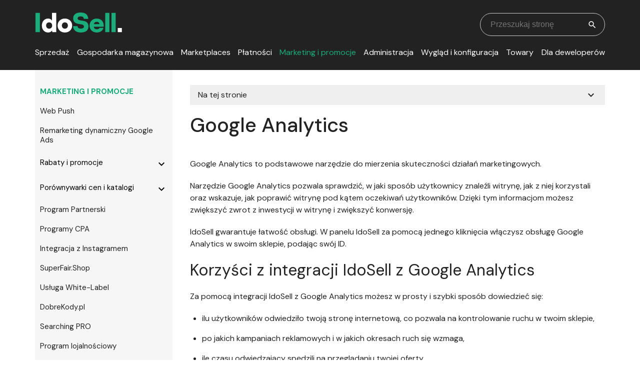

--- FILE ---
content_type: text/html; charset=utf-8
request_url: https://pomoc.idosell.com/marketing-i-promocje/integracja-z-google/google-analytics
body_size: 16670
content:
<!DOCTYPE html><html lang="pl"><head><meta charSet="utf-8"/><meta name="viewport" content="width=device-width"/><title>Google Analytics</title><meta property="og:title" content="Google Analytics"/><meta name="twitter:title" content="Google Analytics"/><meta name="description" content="Google Analytics"/><meta property="og:description" content="Google Analytics"/><meta name="twitter:description" content="Google Analytics"/><meta property="og:locale" content="pl"/><meta property="og:type" content="article"/><meta property="og:site_name" content="Pomoc IdoSell"/><meta property="article:modified_time" content="2025-04-06T15:26:31Z"/><meta name="twitter:card" content="summary"/><meta name="next-head-count" content="13"/><link href="https://fonts.googleapis.com/css2?family=DM+Sans:ital,wght@0,400;0,500;0,700;1,400;1,500;1,700&amp;display=swap" rel="stylesheet"/><link rel="icon" href="/favicon.png"/><link rel="preload" href="/_next/static/css/ea41570641c896e0.css" as="style"/><link rel="stylesheet" href="/_next/static/css/ea41570641c896e0.css" data-n-g=""/><link rel="preload" href="/_next/static/css/fd585e8b66911fb5.css" as="style"/><link rel="stylesheet" href="/_next/static/css/fd585e8b66911fb5.css" data-n-p=""/><noscript data-n-css=""></noscript><script defer="" nomodule="" src="/_next/static/chunks/polyfills-78c92fac7aa8fdd8.js"></script><script src="/_next/static/chunks/webpack-5842641f22a42689.js" defer=""></script><script src="/_next/static/chunks/framework-d805e4be61624b3f.js" defer=""></script><script src="/_next/static/chunks/main-56acf8f790338252.js" defer=""></script><script src="/_next/static/chunks/pages/_app-63b1ac13b1a6a14c.js" defer=""></script><script src="/_next/static/chunks/a3d01b76-fd3f33923874d58d.js" defer=""></script><script src="/_next/static/chunks/36-2079f6710f49acea.js" defer=""></script><script src="/_next/static/chunks/891-69543316d062ef9c.js" defer=""></script><script src="/_next/static/chunks/pages/%5Bmaincategory%5D/%5Bsubcategory%5D/%5Bpage%5D-7d7936ff7d718000.js" defer=""></script><script src="/_next/static/Zl8DlAieWpruJ_1FLZQ3c/_buildManifest.js" defer=""></script><script src="/_next/static/Zl8DlAieWpruJ_1FLZQ3c/_ssgManifest.js" defer=""></script></head><body class="idosell"><div id="__next"><header class="TwoLevlesMainHeader_TwoLevlesMainHeader__gtB_z" data-datocms-noindex="true"><div class="TwoLevlesMainHeader_firstLevel__H5ctt container"><a href="/"><img alt="Logo" loading="lazy" width="174" height="40" decoding="async" data-nimg="1" style="color:transparent" src="/_next/static/media/logo.51fe0ab4.svg"/></a><div class="TwoLevlesMainHeader_topMenuSearchDesktop__YdUV7"><form><div class="inputBox SearchInputButton_searchBox__LZp5X SearchInputButton_searchBoxOnBlackBg__oyivW"><input placeholder="Przeszukaj stronę" required="" value=""/><button><span class="material-icons">search</span></button></div></form></div><button class="
    
        
        TwoLevlesMainHeader_hamburgerbtn__Baaav" aria-label="Open menu"><span></span><span></span><span></span><span></span></button><button class="SeracIconButton_searchIcon__2GeIJ"><span class="material-icons">search</span></button></div><div class="TwoLevlesMainHeader_secondLevel__QzrZh"><nav class="MainNav_mainNav__cGjZT  "><ul class="container"><li class=""><a href="/sprzedaz">Sprzedaż</a></li><li class=""><a href="/gospodarka-magazynowa">Gospodarka magazynowa</a></li><li class=""><a href="/marketplaces">Marketplaces</a></li><li class=""><a href="/platnosci">Płatności</a></li><li class="MainNav_mainHeaderLinkActive__MEH88"><a href="/marketing-i-promocje">Marketing i promocje</a></li><li class=""><a href="/administracja">Administracja</a></li><li class=""><a href="/wyglad-i-konfiguracja">Wygląd i konfiguracja</a></li><li class=""><a href="/towary">Towary</a></li><li class=""><a href="https://www.idosell.com/pl/dla-developerow/">Dla deweloperów</a></li></ul></nav></div></header><main><div class="off SearchModal_SearchModal__iCtOB"></div><div class="ContainerWithAsideMenus_ContainerWithAsideMenus__LpJQl 
      ContainerWithAsideMenus_ContainerWithAsideMenuAndReadOnThisPage__vxmWk
      container"><aside class="SideMenu_aside_subCategory__oJ1lx" data-datocms-noindex="true"><nav><div class="SideMenu_sideMenu__subCategory__USit0"><span class="SideMenu_mainCategory__lRi70">Marketing i promocje</span><ul class="SideMenu_sideMenu__pagesWithoutSubCat__9GrAI"><li class=""><a class="SideMenu_mainpage__B8fcU" href="/marketing-i-promocje/web-push">Web Push</a></li><li class=""><a class="SideMenu_mainpage__B8fcU" href="/marketing-i-promocje/remarketing-dynamiczny-google-ads">Remarketing dynamiczny Google Ads </a></li><div class="
          undefined
          SideSubMenu_sideMenu__7TKkV
          "><button id=":Rt5b6:-toggle" aria-controls=":Rt5b6:" aria-expanded="false" role="button" tabindex="0" class="
              SideSubMenu_sideMenu__subCategory__headerButton__aUZxO
              
      "><span class="  undefined">Rabaty i promocje</span><span class="
          SideSubMenu_buttonArrow__SAPmh
        false
        material-icons
      ">expand_more</span></button></div><ul id=":Rt5b6:" aria-hidden="true" style="box-sizing:border-box" role="region" class="SideSubMenu_subMenu__m0Hu8
      undefined
      "><li class=""><a class="" href="/marketing-i-promocje/rabaty-i-promocje/promocje-w-sklepie">Promocje w sklepie</a></li><li class=""><a class="" href="/marketing-i-promocje/rabaty-i-promocje/dyrektywa-omnibus">Dyrektywa Omnibus</a></li><li class=""><a class="" href="/marketing-i-promocje/rabaty-i-promocje/kody-rabatowe">Kody rabatowe</a></li><li class=""><a class="" href="/marketing-i-promocje/rabaty-i-promocje/karty-stalego-klienta">Karty stałego klienta</a></li><li class=""><a class="" href="/marketing-i-promocje/rabaty-i-promocje/rabaty-progowe-i-towary-gratisowe">Rabaty progowe i towary gratisowe</a></li><li class=""><a class="" href="/marketing-i-promocje/rabaty-i-promocje/rabaty-kumulacyjne">Rabaty kumulacyjne</a></li><li class=""><a class="" href="/marketing-i-promocje/rabaty-i-promocje/rabaty-ilosciowe-do-towarow">Rabaty ilościowe do towarów</a></li><li class=""><a class="" href="/marketing-i-promocje/rabaty-i-promocje/rabaty-indywidualne">Rabaty indywidualne</a></li><li class=""><a class="" href="/marketing-i-promocje/rabaty-i-promocje/karty-rabatowe">Karty rabatowe</a></li><li class=""><a class="" href="/marketing-i-promocje/rabaty-i-promocje/oferty-specjalne">Oferty specjalne</a></li></ul><div class="
          undefined
          SideSubMenu_sideMenu__7TKkV
          "><button id=":R155b6:-toggle" aria-controls=":R155b6:" aria-expanded="false" role="button" tabindex="0" class="
              SideSubMenu_sideMenu__subCategory__headerButton__aUZxO
              
      "><span class="  undefined">Porównywarki cen i katalogi</span><span class="
          SideSubMenu_buttonArrow__SAPmh
        false
        material-icons
      ">expand_more</span></button></div><ul id=":R155b6:" aria-hidden="true" style="box-sizing:border-box" role="region" class="SideSubMenu_subMenu__m0Hu8
      undefined
      "><li class=""><a class="" href="/marketing-i-promocje/porownywarki-cen-i-katalogi/porownywarki-cen-pasaze-handlowe-i-katalogi">Porównywarki cen i katalogi</a></li><li class=""><a class="" href="/marketing-i-promocje/porownywarki-cen-i-katalogi/wlasne-feedy-produktowe-do-indywidualnych-integracji-sterownik-xslt">Własne feedy produktowe do indywidualnych integracji - Sterownik XSLT</a></li><li class=""><a class="" href="/marketing-i-promocje/porownywarki-cen-i-katalogi/ceneo-feed-produktowy">Ceneo - feed produktowy</a></li></ul><li class=""><a class="SideMenu_mainpage__B8fcU" href="/marketing-i-promocje/program-partnerski">Program Partnerski</a></li><li class=""><a class="SideMenu_mainpage__B8fcU" href="/marketing-i-promocje/programy-cpa">Programy CPA</a></li><li class=""><a class="SideMenu_mainpage__B8fcU" href="/marketing-i-promocje/integracja-z-instagramem">Integracja z Instagramem</a></li><li class=""><a class="SideMenu_mainpage__B8fcU" href="/marketing-i-promocje/superfair-shop">SuperFair.Shop</a></li><li class=""><a class="SideMenu_mainpage__B8fcU" href="/marketing-i-promocje/usluga-white-label">Usługa White-Label</a></li><li class=""><a class="SideMenu_mainpage__B8fcU" href="/marketing-i-promocje/dobrekody-pl">DobreKody.pl</a></li><li class=""><a class="SideMenu_mainpage__B8fcU" href="/marketing-i-promocje/searching-pro">Searching PRO</a></li><li class=""><a class="SideMenu_mainpage__B8fcU" href="/marketing-i-promocje/program-lojalnosciowy">Program lojalnościowy</a></li><li class=""><a class="SideMenu_mainpage__B8fcU" href="/marketing-i-promocje/smile-pl">Smile.pl</a></li><div class="
          undefined
          SideSubMenu_sideMenu__7TKkV
          "><button id=":R3l5b6:-toggle" aria-controls=":R3l5b6:" aria-expanded="false" role="button" tabindex="0" class="
              SideSubMenu_sideMenu__subCategory__headerButton__aUZxO
              
      "><span class="  undefined">Google Ads by IdoSell</span><span class="
          SideSubMenu_buttonArrow__SAPmh
        false
        material-icons
      ">expand_more</span></button></div><ul id=":R3l5b6:" aria-hidden="true" style="box-sizing:border-box" role="region" class="SideSubMenu_subMenu__m0Hu8
      undefined
      "><li class=""><a class="" href="/marketing-i-promocje/google-ads-by-idosell/rozliczenia-i-zasady-dzialania">Rozliczenia i zasady działania Google Ads by IdoSell</a></li><li class=""><a class="" href="/marketing-i-promocje/google-ads-by-idosell/przygotuj-sklep-do-reklam">Przygotuj sklep do reklam</a></li><li class=""><a class="" href="/marketing-i-promocje/google-ads-by-idosell/przewodnik-po-statystykach-google-ads-by-idosell">Przewodnik po statystykach Google Ads by IdoSell</a></li><li class=""><a class="" href="/marketing-i-promocje/google-ads-by-idosell/dynamic-pricing">Dynamic pricing - ceny w sklepie niższe niż na marketplace</a></li><li class=""><a class="" href="/marketing-i-promocje/google-ads-by-idosell/opinie-konsumenckie-i-produktowe-google-ads">Opinie konsumenckie i produktowe w usłudze Reklamy Google od IdoSell</a></li><li class=""><a class="" href="/marketing-i-promocje/google-ads-by-idosell/dynamic-product-groups">Dynamic Product Groups</a></li><li class=""><a class="" href="/marketing-i-promocje/google-ads-by-idosell/segmentacja-towarow-w-google-ads-by-idosell">Segmentacja towarów w Google Ads by IdoSell</a></li><li class=""><a class="" href="/marketing-i-promocje/google-ads-by-idosell/zamowienia-niezrealizowane-i-zwroty-a-oplacalnosc-reklam">Zamówienia niezrealizowane i zwroty a opłacalność reklam</a></li></ul><div class="
          undefined
          SideSubMenu_sideMenu__7TKkV
          "><button id=":R3t5b6:-toggle" aria-controls=":R3t5b6:" aria-expanded="false" role="button" tabindex="0" class="
              SideSubMenu_sideMenu__subCategory__headerButton__aUZxO
              
      "><span class="  undefined">Narzędzia marketingowe</span><span class="
          SideSubMenu_buttonArrow__SAPmh
        false
        material-icons
      ">expand_more</span></button></div><ul id=":R3t5b6:" aria-hidden="true" style="box-sizing:border-box" role="region" class="SideSubMenu_subMenu__m0Hu8
      undefined
      "><li class=""><a class="" href="/marketing-i-promocje/narzedzia-marketingowe/newslettery-e-mail-i-sms">Newslettery e-mail i SMS</a></li><li class=""><a class="" href="/marketing-i-promocje/narzedzia-marketingowe/automatyzacja-marketingu">Automatyzacja marketingu</a></li><li class=""><a class="" href="/marketing-i-promocje/narzedzia-marketingowe/integracja-z-tiktok">Integracja z TikTok</a></li><li class=""><a class="" href="/marketing-i-promocje/narzedzia-marketingowe/revhunter">Revhunter </a></li><li class=""><a class="" href="/marketing-i-promocje/narzedzia-marketingowe/trade-tracker">Trade Tracker</a></li><li class=""><a class="" href="/marketing-i-promocje/narzedzia-marketingowe/salesmanago">SALESmanago</a></li></ul><div class="
          undefined
          SideSubMenu_sideMenu__7TKkV
          "><button id=":R455b6:-toggle" aria-controls=":R455b6:" aria-expanded="false" role="button" tabindex="0" class="
              SideSubMenu_sideMenu__subCategory__headerButton__aUZxO
              
      "><span class="  undefined">Opinie w sklepie</span><span class="
          SideSubMenu_buttonArrow__SAPmh
        false
        material-icons
      ">expand_more</span></button></div><ul id=":R455b6:" aria-hidden="true" style="box-sizing:border-box" role="region" class="SideSubMenu_subMenu__m0Hu8
      undefined
      "><li class=""><a class="" href="/marketing-i-promocje/opinie-w-sklepie/zaufane-opinie-smile">Zaufane Opinie Smile</a></li><li class=""><a class="" href="/marketing-i-promocje/opinie-w-sklepie/trusted-shops">Trusted Shops</a></li><li class=""><a class="" href="/marketing-i-promocje/opinie-w-sklepie/zbieranie-opinii-na-temat-zamowien-i-zakupionych-towarow">Zbieranie opinii na temat zamówień i zakupionych towarów</a></li><li class=""><a class="" href="/marketing-i-promocje/opinie-w-sklepie/google-shopping-opinie-konsumenckie">Google Shopping Opinie konsumenckie</a></li><li class=""><a class="" href="/marketing-i-promocje/opinie-w-sklepie/wiarygodne-opinie-okazje-info">Wiarygodne Opinie Okazje.info</a></li><li class=""><a class="" href="/marketing-i-promocje/opinie-w-sklepie/zaufane-opinie-ceneo">Zaufane Opinie Ceneo</a></li><li class=""><a class="" href="/marketing-i-promocje/opinie-w-sklepie/opineo-pl">Opineo.pl</a></li></ul><div class="
          undefined
          SideSubMenu_sideMenu__7TKkV
          "><button id=":R4d5b6:-toggle" aria-controls=":R4d5b6:" aria-expanded="true" role="button" tabindex="0" class="
              SideSubMenu_sideMenu__subCategory__headerButton__aUZxO
              SideSubMenu_active__JJw10
      "><span class="  undefined">Integracja z Google</span><span class="
          SideSubMenu_buttonArrow__SAPmh
        SideSubMenu_arrowActive__xrGNc
        material-icons
      ">expand_more</span></button></div><ul id=":R4d5b6:" style="box-sizing:border-box" role="region" class="SideSubMenu_subMenu__m0Hu8
      undefined
      "><li class=""><a class="" href="/marketing-i-promocje/integracja-z-google/google-shopping">Google Shopping</a></li><li class=""><a class="" href="/marketing-i-promocje/integracja-z-google/google-search-console">Google Search Console</a></li><li class=""><a class="" href="/marketing-i-promocje/integracja-z-google/google-tag-manager">Google Tag Manager</a></li><li class="SideMenu_active__Wh5ao"><a class="" href="/marketing-i-promocje/integracja-z-google/google-analytics">Google Analytics</a></li></ul><div class="
          undefined
          SideSubMenu_sideMenu__7TKkV
          "><button id=":R4l5b6:-toggle" aria-controls=":R4l5b6:" aria-expanded="false" role="button" tabindex="0" class="
              SideSubMenu_sideMenu__subCategory__headerButton__aUZxO
              
      "><span class="  undefined">Integracja z Facebookiem</span><span class="
          SideSubMenu_buttonArrow__SAPmh
        false
        material-icons
      ">expand_more</span></button></div><ul id=":R4l5b6:" aria-hidden="true" style="box-sizing:border-box" role="region" class="SideSubMenu_subMenu__m0Hu8
      undefined
      "><li class=""><a class="" href="/marketing-i-promocje/integracja-z-facebookiem/meta-pixel">Meta Pixel</a></li><li class=""><a class="" href="/marketing-i-promocje/integracja-z-facebookiem/facebook-product-ads-i-catalog-facebook">Facebook Product Ads i Catalog Facebook</a></li></ul></ul></div></nav></aside><article class=""><div class="ReadOnThisSite_readOnThisSite__vZ5s9 ReadOnThisSite_isMenuButton__zyo_x" data-datocms-noindex="true"><button id=":Rpb6:-toggle" aria-controls=":Rpb6:" aria-expanded="false" role="button" tabindex="0"><span>Na tej stronie</span><span class="
          ReadOnThisSite_buttonArrow__jaHjO
        false
        material-icons
      ">expand_more</span></button><nav><ul id=":Rpb6:" aria-hidden="true" style="box-sizing:border-box" role="region"><li><a class=" false" href="/marketing-i-promocje/integracja-z-google/google-analytics#Korzysci-z-integracji-IdoSell-z-Google-Analytics">Korzyści z integracji IdoSell z Google Analytics</a></li><li><a class=" false" href="/marketing-i-promocje/integracja-z-google/google-analytics#Roznice-miedzy-GA4-i-dotychczasowymi-integracjami">Różnice między GA4 i dotychczasowymi integracjami</a></li><li><a class=" false" href="/marketing-i-promocje/integracja-z-google/google-analytics#Konfiguracja-integracji-z-Google-Analytics">Konfiguracja integracji z Google Analytics</a></li></ul></nav></div><div data-datocms-noindex="true" class="Breadcrumbs_breadcrumbs__WVg41 Breadcrumbs_visableOnlyOnMobile__Em87d"><div class="Breadcrumbs_breadcrumbs__element__6r4BU"><a href="/marketing-i-promocje">Marketing i promocje</a><span>/</span></div><div class="Breadcrumbs_breadcrumbs__element__6r4BU"><span>Integracja z Google</span></div></div><h1>Google Analytics</h1><div class="StructuredContent_StructuredContent__ON2BP"><p>Google Analytics to podstawowe narzędzie do mierzenia skuteczności działań marketingowych. </p><p>Narzędzie Google Analytics pozwala sprawdzić, w jaki sposób użytkownicy znaleźli witrynę, jak z niej korzystali oraz wskazuje, jak poprawić witrynę pod kątem oczekiwań użytkowników. Dzięki tym informacjom możesz zwiększyć zwrot z inwestycji w witrynę i zwiększyć konwersję.</p><p>IdoSell gwarantuje łatwość obsługi. W panelu IdoSell za pomocą jednego kliknięcia włączysz obsługę Google Analytics w swoim sklepie, podając swój ID.</p><div><h2 id="Korzysci-z-integracji-IdoSell-z-Google-Analytics">Korzyści z integracji IdoSell z Google Analytics</h2> </div><p>Za pomocą integracji IdoSell z Google Analytics możesz w prosty i szybki sposób dowiedzieć się:</p><ul><li><p>ilu użytkowników odwiedziło twoją stronę internetową, co pozwala na kontrolowanie ruchu w twoim sklepie,</p></li><li><p>po jakich kampaniach reklamowych i w jakich okresach ruch się wzmaga,</p></li><li><p>ile czasu odwiedzający spędzili na przeglądaniu twojej oferty,</p></li><li><p>po jakich frazach/słowach kluczowych wpisanych w wyszukiwarkę internauci weszli na twoją witrynę (możesz dzięki temu dopracować meta-tagi i opisy towarów tak, żeby łatwiej można było je znaleźć),</p></li><li><p>jakie podstrony wzbudziły największe zainteresowanie wśród twoich klientów - poprzez badanie preferencji klientów możesz stworzyć lepszą ofertę i zarobić jeszcze więcej,</p></li><li><p>z jakich stron www i wyszukiwarek było najwięcej odwiedzin,</p></li><li><p>bardziej zaawansowani użytkownicy mogą modyfikować standardowe raporty Google Analytics, tworząc własne filtry,</p></li><li><p>analizować, co klienci wpisują w wyszukiwarkę tekstową.</p></li></ul><p>Obecnie IdoSell wspiera <strong>Google Analytics 4</strong>. To najnowsza wersja narzędzia Google służącego do zbierania informacji o użytkownikach stron i sklepów internetowych.</p><div><h2 id="Roznice-miedzy-GA4-i-dotychczasowymi-integracjami">Różnice między GA4 i dotychczasowymi integracjami</h2> </div><p>Najważniejszą funkcjonalnością, która nie była dostępna wcześniej, jest ujednolicenie pomiarów cross-platform. Nowy model gromadzenia danych <strong>oparty jest na zdarzeniach</strong>, dzięki temu <strong>monitoruje wszystkie punkty styku użytkownika w drodze do konwersji</strong>.<br/>Zastąpienie obecnych sesji poprzez eventy z określonymi parametrami jest ułatwieniem, szczególnie przy analizie zachowań w aplikacji mobilnej i sklepie internetowym. Posiadając zarówno sklep internetowy oraz aplikację mobilną, możliwa jest analiza ruchu i zakupów w jednym miejscu, a dane zebrane z dwóch różnych miejsc są dokładniejsze. GA4 to również możliwość stworzenia większej liczby <strong>spersonalizowanych i różnorodnych raportów</strong> szytych na miarę pod konkretne wymagania lub założenia biznesowe. </p><div class="styles_ImageBlockRecord__p0jti"><div class="PhotosGallery_imgContainer__3C5Uy"><div style="overflow:hidden;position:relative;width:100%;max-width:1201px"><img style="display:block;width:100%" src="[data-uri]" aria-hidden="true" alt=""/><img aria-hidden="true" alt="" src="[data-uri]" style="transition:opacity 500ms;opacity:1;position:absolute;left:-5%;top:-5%;width:110%;height:110%;max-width:none;max-height:none"/><noscript><picture><source srcSet="https://www.datocms-assets.com/75070/1671099535-google_analytics1.jpeg?dpr=0.25&amp;fm=webp 300w,https://www.datocms-assets.com/75070/1671099535-google_analytics1.jpeg?dpr=0.5&amp;fm=webp 600w,https://www.datocms-assets.com/75070/1671099535-google_analytics1.jpeg?dpr=0.75&amp;fm=webp 900w,https://www.datocms-assets.com/75070/1671099535-google_analytics1.jpeg?fm=webp 1201w" sizes="(max-width: 1201px) 100vw, 1201px" type="image/webp"/><source srcSet="https://www.datocms-assets.com/75070/1671099535-google_analytics1.jpeg?dpr=0.25 300w,https://www.datocms-assets.com/75070/1671099535-google_analytics1.jpeg?dpr=0.5 600w,https://www.datocms-assets.com/75070/1671099535-google_analytics1.jpeg?dpr=0.75 900w,https://www.datocms-assets.com/75070/1671099535-google_analytics1.jpeg 1201w" sizes="(max-width: 1201px) 100vw, 1201px"/><img src="https://www.datocms-assets.com/75070/1671099535-google_analytics1.jpeg" alt="Różnica w działaniu Google Analytics pomiędzy wersją Universal a wersją 4" title="Różnica w działaniu Google Analytics pomiędzy wersją Universal a wersją 4" style="position:absolute;left:0;top:0;width:100%;height:100%;max-width:none;max-height:none" loading="lazy"/></picture></noscript></div></div><span class="styles_caption__e4W_R styles_captionWithMargin__NyKvM">Różnica w działaniu Google Analytics pomiędzy wersją Universal a wersją 4</span></div><p>1 lipca 2023 wszystkie dotychczasowe usługi przestaną zbierać dane. Przez jakiś czas dostępne będą dane historyczne, jednak Google nie podało oficjalnej daty, jak długo będą przechowywane. Z tego powodu rekomendujemy włączenie integracji z GA4, równolegle korzystając z dotychczasowych rozwiązań. Pozwoli to zachować ciągłość danych, gdy zajdzie potrzeba porównania w 2023 roku danych z wcześniejszych lat. Warto wykorzystać ten czas również na oswojenie się z nowym interfejsem GA4 oraz tworzenie nowych raportów, ponieważ <strong>eksport danych z Google Analytics do Google Analytics 4 niestety nie jest możliwy.</strong></p><div class="styles_HighlightedParagraph__K5B_t
      styles_expert-advice__RoK9T
    "><div class="styles_heading__XUgfG     styles_expert-advice__RoK9T"><svg xmlns="http://www.w3.org/2000/svg" width="48" height="21" viewBox="0 0 48 21"><g id="Group_1694" data-name="Group 1694" transform="translate(-492 -815)"><circle id="Ellipse_90" data-name="Ellipse 90" cx="9.5" cy="9.5" r="9.5" transform="translate(493 816)" fill="none" stroke="#1fd18e" stroke-width="2"></circle><ellipse id="Ellipse_91" data-name="Ellipse 91" cx="9" cy="9.5" rx="9" ry="9.5" transform="translate(521 816)" fill="none" stroke="#1fd18e" stroke-width="2"></ellipse><line id="Line_17" data-name="Line 17" x1="9" transform="translate(512 826)" fill="none" stroke="#1fd18e" stroke-width="2"></line></g></svg><span>Porada eksperta</span></div><p><strong>Nie wszystkie dane dostępne w Universal Analytics znajdują odzwierciedlenie w GA4.</strong> Użytkownikom, posiadającym starsze wersje integracji w panelu, <strong>rekomendujemy przejście na wersję UA lub GA4. </strong>Obecnie wszystkie nowe konta są tworzone domyślnie jako GA4. Dla kont utworzonych przed październikiem 2020 w panelu do dyspozycji jest asystent, który krok po kroku prowadzi do nowej usługi.</p></div><div><h2 id="Konfiguracja-integracji-z-Google-Analytics">Konfiguracja integracji z Google Analytics</h2> </div><p>Żeby uruchomić integrację z Google Analytics przejdź do modułu <code><strong>USTAWIENIA &gt; Google Analytics</strong></code>, gdzie umieścisz wcześniej wygenerowany w panelu Google identyfikator śledzenia oraz wybrać rodzaj integracji. Na tej podstawie w kodzie strony automatycznie zostaną aktywowane wymagane przez Google skrypty.</p><div class="styles_ImageBlockRecord__p0jti"><div class="PhotosGallery_imgContainer__3C5Uy"><div style="overflow:hidden;position:relative;width:100%;max-width:505px"><img style="display:block;width:100%" src="[data-uri]" aria-hidden="true" alt=""/><img aria-hidden="true" alt="" src="[data-uri]" style="transition:opacity 500ms;opacity:1;position:absolute;left:-5%;top:-5%;width:110%;height:110%;max-width:none;max-height:none"/><noscript><picture><source srcSet="https://www.datocms-assets.com/75070/1671099863-google_analytics2.png?dpr=0.25&amp;fm=webp 126w,https://www.datocms-assets.com/75070/1671099863-google_analytics2.png?dpr=0.5&amp;fm=webp 252w,https://www.datocms-assets.com/75070/1671099863-google_analytics2.png?dpr=0.75&amp;fm=webp 378w,https://www.datocms-assets.com/75070/1671099863-google_analytics2.png?fm=webp 505w" sizes="(max-width: 505px) 100vw, 505px" type="image/webp"/><source srcSet="https://www.datocms-assets.com/75070/1671099863-google_analytics2.png?dpr=0.25 126w,https://www.datocms-assets.com/75070/1671099863-google_analytics2.png?dpr=0.5 252w,https://www.datocms-assets.com/75070/1671099863-google_analytics2.png?dpr=0.75 378w,https://www.datocms-assets.com/75070/1671099863-google_analytics2.png 505w" sizes="(max-width: 505px) 100vw, 505px"/><img src="https://www.datocms-assets.com/75070/1671099863-google_analytics2.png" alt="Konfiguracja Google Analytics" title="Konfiguracja Google Analytics" style="position:absolute;left:0;top:0;width:100%;height:100%;max-width:none;max-height:none" loading="lazy"/></picture></noscript></div></div><span class="styles_caption__e4W_R styles_captionWithMargin__NyKvM">Konfiguracja Google Analytics</span></div><p>Dla nowo utworzonych kont Google Analytics domyślnie uruchamia usługę w wersji 4. Jedną z głównych różnic jest inny identyfikator, który zaczyna się od <strong>G</strong> zamiast jak do tej pory od <strong>UA</strong>.</p><p>Eventy obsługiwane w ramach usługi:</p><ul><li><p><strong>add_payment info</strong> - informacje o płatności,</p></li><li><p><strong>add shipping info</strong> - informacje o wysyłce,</p></li><li><p><strong>add to cart</strong> - dodanie do koszyka,</p></li><li><p><strong>add to wish list</strong> - dodanie do listy życzenia,</p></li><li><p><strong>begin checkout</strong> – rozpoczęcie składania zamówienia,</p></li><li><p><strong>purchase</strong> - zakup,</p></li><li><p><strong>refund</strong> - zwrot,</p></li><li><p><strong>remove from cart</strong> - usunięcie z koszyka,</p></li><li><p><strong>select item</strong> - pozycja wybrana z listy,</p></li><li><p><strong>view cart</strong> - zobacz koszyk,</p></li><li><p><strong>view item</strong> – wyświetlanie karty towaru,</p></li><li><p><strong>view promotion</strong> - zobacz promocje,</p></li><li><p><strong>sign up</strong> - założył konto (zalogowani i nie zalogowani),</p></li><li><p><strong>login</strong> - zalogowanie użytkownika (śledzenie zalogowanych i nie zalogowanych ilości).</p></li></ul><p>Jeśli korzystasz z szablonu indywidualnego, <strong>implementację zdarzeń</strong> opartych na braku przeładowania strony tj. <strong>add to cart</strong> oraz <strong>add to wish list</strong>, możesz zlecić nam w ramach prac kontraktowych. Nie wszystkie szablony indywidualne będą wymagały takich prac.</p><p>Żeby ułatwić przejście na nową wersję Google Analytics 4 lub ułatwić start z analizą nowego sklepu ,nagraliśmy <a target="_blank" href="https://www.idosell.com/pl/baza-wiedzy/webinary/dlaczego-musisz-przejsc-na-google-analytics-4-jak-to-zrobic/">webinar<!-- --> </a>, w którym krok po kroku przedstawiona jest konfiguracja wtyczki po stronie samej platformy Google.<br/><br/></p><div class="styles_HighlightedParagraph__K5B_t
      styles_warning__UhzPQ
    "><div class="styles_heading__XUgfG     styles_warning__UhzPQ"><svg xmlns="http://www.w3.org/2000/svg" width="12" height="31" viewBox="0 0 12 31"><g id="Rectangle_1509" data-name="Rectangle 1509" fill="#fff" stroke="#ff842a" stroke-width="2"><rect width="12" height="17" stroke="none"></rect><rect x="1" y="1" width="10" height="15" fill="none"></rect></g><g id="Ellipse_113" data-name="Ellipse 113" transform="translate(0 19)" fill="#fff" stroke="#ff842a" stroke-width="2"><circle cx="6" cy="6" r="6" stroke="none"></circle><circle cx="6" cy="6" r="5" fill="none"></circle></g></svg><span>Uwaga</span></div><p>Jeśli korzystasz z dwóch kampanii na raz, naszej i zewnętrznej, musisz się liczyć z duplikacją, dopóki nie wyłączysz jednej z integracji.<br/><br/>Dodatkowo, gdy zauważysz nieprawidłowości w śledzeniu zdarzeń, to przed kontaktem z naszym supportem obowiązkowo wyłącz swoje dodatki HTML i sprawdź, czy po ich wyłączeniu sytuacja nadal występuje. Jeśli nie oznacza to, że jeden z dodatków odpowiada za niedogodności i należy go usunąć lub poprawić.</p></div><p></p></div></article><aside><div class="ReadOnThisSite_readOnThisSite__vZ5s9 ReadOnThisSite_isSideMenu__gIVJv" data-datocms-noindex="true"><nav><span class="ReadOnThisSite_heading__56BtV">Na tej stronie</span><a class=" false" href="/marketing-i-promocje/integracja-z-google/google-analytics#Korzysci-z-integracji-IdoSell-z-Google-Analytics">Korzyści z integracji IdoSell z Google Analytics</a><a class=" false" href="/marketing-i-promocje/integracja-z-google/google-analytics#Roznice-miedzy-GA4-i-dotychczasowymi-integracjami">Różnice między GA4 i dotychczasowymi integracjami</a><a class=" false" href="/marketing-i-promocje/integracja-z-google/google-analytics#Konfiguracja-integracji-z-Google-Analytics">Konfiguracja integracji z Google Analytics</a></nav></div></aside></div><section data-datocms-noindex="true" class="section section--darkBg  section--circleBg "><div class="container"><h2 class="sectionHeader sectionHeader--firstLine-PrimaryColor  "><span> Nie znalazłeś odpowiedzi na pytanie?</span><span>Skontaktuj się z Działem Wsparcia</span></h2><p class="text">Przejdź do Biura Obsługi Klienta i skontaktuj się z ekspertami<!-- --> <!-- -->IdoSell</p><div class="buttonsContainer"><a target="blank" href="https://www.IdoSell.com/pl/csc/" class="btn btn-primary">Biuro Obsługi Klienta</a></div></div></section></main><button class="ScrollTopArrow_scrollTopArrow__1N5ae" style="display:none"><svg xmlns="http://www.w3.org/2000/svg" fill="none" viewBox="0 0 24 24" stroke-width="1.1"><path stroke-linecap="round" stroke-linejoin="round" d="M15 11.25l-3-3m0 0l-3 3m3-3v7.5M21 12a9 9 0 11-18 0 9 9 0 0118 0z"></path></svg></button></div><script id="__NEXT_DATA__" type="application/json">{"props":{"pageProps":{"mainCategoriesDocs":[{"names":[{"locale":"pl","name":"Sprzedaż","slug":"sprzedaz"},{"locale":"en","name":"Sales","slug":"sales"}],"mainCategoryHomeId":55741184,"apiKey_pages":"allSalesPages","apiKey_page":"salesPage","modelApiKey":"sales_page","apiKey_sub_category":"salesSubcategory","iconSvg":"\u003cg id=\"Group_1630\" data-name=\"Group 1630\" transform=\"translate(2 2)\"\u003e \u003ccircle id=\"Ellipse_52\" data-name=\"Ellipse 52\" cx=\"37.5\" cy=\"37.5\" r=\"37.5\" fill=\"none\" stroke=\"#1aac7a\" stroke-width=\"4\"/\u003e \u003cpath id=\"Path_20\" data-name=\"Path 20\" d=\"M29.381,50.257a14.046,14.046,0,0,0,8.355,3.928v3.844h3.595V54.185c5.1-.668,8.065-4.3,8.065-8.567,0-9.359-14.077-8.481-14.077-13.453,0-2.089,1.964-3.552,4.471-3.552a10.824,10.824,0,0,1,6.56,2.59l2.34-4.392a12.027,12.027,0,0,0-7.359-3.04V19.926H37.736v3.928c-4.638.753-7.855,4.1-7.855,8.4,0,8.983,14.124,8.482,14.124,13.5,0,2.418-2.048,3.586-4.3,3.586a11.886,11.886,0,0,1-7.4-3.13Z\" transform=\"translate(-1.569 -1.718)\" fill=\"#1aac7a\"/\u003e \u003c/g\u003e"},{"names":[{"locale":"pl","name":"Gospodarka magazynowa","slug":"gospodarka-magazynowa"},{"locale":"en","name":"enmagazynowa","slug":"enmagazynowa"}],"mainCategoryHomeId":55741226,"apiKey_pages":"allGospodarkaMagazynowaPages","apiKey_page":"gospodarkaMagazynowaPage","modelApiKey":"gospodarka_magazynowa_page","apiKey_sub_category":"gospodarkaMagazynowaSubcategory","iconSvg":"\n  \u003cg id=\"Group_1655\" data-name=\"Group 1655\" transform=\"translate(-795 -643)\"\u003e\n    \u003cg id=\"Group_1642\" data-name=\"Group 1642\" transform=\"translate(199.15 1122.976)\"\u003e\n      \u003crect id=\"Rectangle_1483\" data-name=\"Rectangle 1483\" width=\"35.786\" height=\"35.786\" transform=\"translate(598.85 -450.551)\" fill=\"none\" stroke=\"#1aac7a\" stroke-width=\"4\"/\u003e\n      \u003cg id=\"Group_1641\" data-name=\"Group 1641\" transform=\"translate(613.451 -470.976)\"\u003e\n        \u003ccircle id=\"Ellipse_71\" data-name=\"Ellipse 71\" cx=\"20.96\" cy=\"20.96\" r=\"20.96\" fill=\"none\" stroke=\"#1aac7a\" stroke-width=\"4\"/\u003e\n        \u003cline id=\"Line_5\" data-name=\"Line 5\" x1=\"20.825\" y1=\"20.78\" transform=\"translate(34.582 35.431)\" fill=\"none\" stroke=\"#1aac7a\" stroke-width=\"4\"/\u003e\n      \u003c/g\u003e\n    \u003c/g\u003e\n    \u003crect id=\"Rectangle_1487\" data-name=\"Rectangle 1487\" width=\"75\" height=\"75\" transform=\"translate(795 643)\" fill=\"none\"/\u003e\n  \u003c/g\u003e\n    "},{"names":[{"locale":"pl","name":"Marketplaces","slug":"marketplaces"},{"locale":"en","name":"eMarketplaces","slug":"eMarketplaces"}],"mainCategoryHomeId":55750499,"apiKey_pages":"allMarketplacesPages","apiKey_page":"marketplacesPage","modelApiKey":"marketplaces_page","apiKey_sub_category":"marketplacesSubcategory","iconSvg":"\n  \u003cg id=\"Group_1660\" data-name=\"Group 1660\" transform=\"translate(-1197 -670)\"\u003e\n    \u003cg id=\"Group_1640\" data-name=\"Group 1640\" transform=\"translate(601.971 1232.778)\"\u003e\n      \u003cline id=\"Line_1\" data-name=\"Line 1\" x2=\"33.76\" transform=\"translate(615.779 -526.231)\" fill=\"none\" stroke=\"#1aac7a\" stroke-width=\"4\"/\u003e\n      \u003cline id=\"Line_2\" data-name=\"Line 2\" y1=\"33.76\" transform=\"translate(632.666 -543.086)\" fill=\"none\" stroke=\"#1aac7a\" stroke-width=\"4\"/\u003e\n      \u003cline id=\"Line_3\" data-name=\"Line 3\" y1=\"23.872\" x2=\"23.872\" transform=\"translate(620.726 -538.141)\" fill=\"none\" stroke=\"#1aac7a\" stroke-width=\"4\"/\u003e\n      \u003cline id=\"Line_4\" data-name=\"Line 4\" x1=\"23.872\" y1=\"23.872\" transform=\"translate(620.726 -538.141)\" fill=\"none\" stroke=\"#1aac7a\" stroke-width=\"4\"/\u003e\n      \u003ccircle id=\"Ellipse_63\" data-name=\"Ellipse 63\" cx=\"4.722\" cy=\"4.722\" r=\"4.722\" transform=\"translate(627.826 -503.186)\" fill=\"none\" stroke=\"#1aac7a\" stroke-width=\"4\"/\u003e\n      \u003ccircle id=\"Ellipse_64\" data-name=\"Ellipse 64\" cx=\"4.722\" cy=\"4.722\" r=\"4.722\" transform=\"translate(627.826 -558.778)\" fill=\"none\" stroke=\"#1aac7a\" stroke-width=\"4\"/\u003e\n      \u003ccircle id=\"Ellipse_65\" data-name=\"Ellipse 65\" cx=\"4.722\" cy=\"4.722\" r=\"4.722\" transform=\"translate(646.882 -511.926)\" fill=\"none\" stroke=\"#1aac7a\" stroke-width=\"4\"/\u003e\n      \u003ccircle id=\"Ellipse_66\" data-name=\"Ellipse 66\" cx=\"4.722\" cy=\"4.722\" r=\"4.722\" transform=\"translate(608.769 -550.038)\" fill=\"none\" stroke=\"#1aac7a\" stroke-width=\"4\"/\u003e\n      \u003ccircle id=\"Ellipse_67\" data-name=\"Ellipse 67\" cx=\"4.722\" cy=\"4.722\" r=\"4.722\" transform=\"translate(655.622 -530.954)\" fill=\"none\" stroke=\"#1aac7a\" stroke-width=\"4\"/\u003e\n      \u003ccircle id=\"Ellipse_68\" data-name=\"Ellipse 68\" cx=\"4.722\" cy=\"4.722\" r=\"4.722\" transform=\"translate(600.029 -530.982)\" fill=\"none\" stroke=\"#1aac7a\" stroke-width=\"4\"/\u003e\n      \u003ccircle id=\"Ellipse_69\" data-name=\"Ellipse 69\" cx=\"4.722\" cy=\"4.722\" r=\"4.722\" transform=\"translate(646.882 -550.038)\" fill=\"none\" stroke=\"#1aac7a\" stroke-width=\"4\"/\u003e\n      \u003ccircle id=\"Ellipse_70\" data-name=\"Ellipse 70\" cx=\"4.722\" cy=\"4.722\" r=\"4.722\" transform=\"translate(608.769 -511.926)\" fill=\"none\" stroke=\"#1aac7a\" stroke-width=\"4\"/\u003e\n    \u003c/g\u003e\n    \u003crect id=\"Rectangle_1492\" data-name=\"Rectangle 1492\" width=\"75\" height=\"75\" transform=\"translate(1197 670)\" fill=\"none\"/\u003e\n  \u003c/g\u003e\n    "},{"names":[{"locale":"pl","name":"Płatności","slug":"platnosci"},{"locale":"en","name":"payments","slug":"payments"}],"mainCategoryHomeId":55777383,"apiKey_pages":"allPaymentsPages","apiKey_page":"paymentsPage","modelApiKey":"payments_page","apiKey_sub_category":"paymentsSubcategory","iconSvg":"\n    \u003cg id=\"Group_1639\" data-name=\"Group 1639\" transform=\"translate(-379.823 563.715)\"\u003e\n      \u003cellipse id=\"Ellipse_62\" data-name=\"Ellipse 62\" cx=\"20.694\" cy=\"20.588\" rx=\"20.694\" ry=\"20.588\" transform=\"translate(396.942 -546.172)\" fill=\"none\" stroke=\"#1aac7a\" stroke-width=\"4\"/\u003e\n      \u003cg id=\"Group_1636\" data-name=\"Group 1636\" transform=\"translate(416.874 -562.715)\"\u003e\n        \u003cpath id=\"Path_369\" data-name=\"Path 369\" d=\"M427.98-558.087a34.16,34.16,0,0,1,31.426,34.049\" transform=\"translate(-425.249 562.038)\" fill=\"none\" stroke=\"#1aac7a\" stroke-width=\"4\"/\u003e\n        \u003cg id=\"Group_1635\" data-name=\"Group 1635\"\u003e\n          \u003cpath id=\"Path_370\" data-name=\"Path 370\" d=\"M432.061-554.447l-3.845-4.252,4.254-3.843-3.437-.174-4.252,3.843,3.843,4.252Z\" transform=\"translate(-424.781 562.715)\" fill=\"#1aac7a\"/\u003e\n        \u003c/g\u003e\n      \u003c/g\u003e\n      \u003cg id=\"Group_1638\" data-name=\"Group 1638\" transform=\"translate(383.823 -526.033)\"\u003e\n        \u003cpath id=\"Path_371\" data-name=\"Path 371\" d=\"M415.249-483.206a34.16,34.16,0,0,1-31.426-34.049\" transform=\"translate(-383.823 517.255)\" fill=\"none\" stroke=\"#1aac7a\" stroke-width=\"4\"/\u003e\n        \u003cg id=\"Group_1637\" data-name=\"Group 1637\" transform=\"translate(26.468 29.732)\"\u003e\n          \u003cpath id=\"Path_372\" data-name=\"Path 372\" d=\"M415.236-482.428l3.845,4.252-4.254,3.843,3.437.174L422.515-478l-3.843-4.252Z\" transform=\"translate(-414.827 482.428)\" fill=\"#1aac7a\"/\u003e\n        \u003c/g\u003e\n      \u003c/g\u003e\n      \u003cpath id=\"Path_20\" data-name=\"Path 20\" d=\"M417.959-513.575a8.1,8.1,0,0,0,4.814,2.263v2.215h2.071v-2.215a4.962,4.962,0,0,0,4.646-4.935c0-5.392-8.109-4.887-8.109-7.752,0-1.2,1.131-2.046,2.576-2.046a6.247,6.247,0,0,1,3.779,1.492l1.348-2.53a6.931,6.931,0,0,0-4.239-1.751v-2.215h-2.071v2.262a4.992,4.992,0,0,0-4.525,4.839c0,5.176,8.137,4.887,8.137,7.776,0,1.393-1.179,2.066-2.478,2.066a6.85,6.85,0,0,1-4.262-1.8Z\" transform=\"translate(-5.963 -5.681)\" fill=\"#1aac7a\"/\u003e\n    \u003c/g\u003e\n    \u003crect id=\"Rectangle_1485\" data-name=\"Rectangle 1485\" width=\"75\" height=\"75\" fill=\"none\"/\u003e\n    "},{"names":[{"locale":"pl","name":"Marketing i promocje","slug":"marketing-i-promocje"},{"locale":"en","name":"Marketing and promotions","slug":"marketing-and-promotions"}],"mainCategoryHomeId":55785452,"apiKey_pages":"allMarketingAndPromotionsPages","apiKey_page":"marketingAndPromotionsPage","modelApiKey":"marketing_and_promotions_page","apiKey_sub_category":"marketingAndPromotionsSubcategory","iconSvg":"\n  \u003cg id=\"Group_1656\" data-name=\"Group 1656\" transform=\"translate(-812 -817)\"\u003e\n    \u003cg id=\"Group_1645\" data-name=\"Group 1645\" transform=\"translate(116.144 1378.628)\"\u003e\n      \u003cg id=\"Group_1643\" data-name=\"Group 1643\" transform=\"translate(700.857 -556.628)\"\u003e\n        \u003cellipse id=\"Ellipse_72\" data-name=\"Ellipse 72\" cx=\"32.5\" cy=\"32.626\" rx=\"32.5\" ry=\"32.626\" fill=\"none\" stroke=\"#1aac7a\" stroke-width=\"4\"/\u003e\n      \u003c/g\u003e\n      \u003cg id=\"Group_1644\" data-name=\"Group 1644\" transform=\"translate(720.574 -537)\"\u003e\n        \u003cpath id=\"Path_373\" data-name=\"Path 373\" d=\"M736.548-526.615a6.013,6.013,0,0,1-.483,2.439,6.1,6.1,0,0,1-1.281,1.9,5.648,5.648,0,0,1-1.856,1.227,5.742,5.742,0,0,1-2.2.435,6.047,6.047,0,0,1-2.322-.435,5.379,5.379,0,0,1-1.83-1.227,5.627,5.627,0,0,1-1.207-1.9,6.612,6.612,0,0,1-.433-2.439,6.964,6.964,0,0,1,.433-2.515,5.656,5.656,0,0,1,1.207-1.93,5.438,5.438,0,0,1,1.83-1.244,5.957,5.957,0,0,1,2.322-.443,6.073,6.073,0,0,1,2.338.443,5.4,5.4,0,0,1,1.848,1.244,5.672,5.672,0,0,1,1.207,1.93A6.987,6.987,0,0,1,736.548-526.615Zm7.623-5.129a3.012,3.012,0,0,1,.615-.527,1.833,1.833,0,0,1,1.016-.242h3.761L731.289-508.9a2.04,2.04,0,0,1-.624.526,1.829,1.829,0,0,1-.907.209H725.9Zm-11.584,5.129a5.9,5.9,0,0,0-.141-1.411,2.538,2.538,0,0,0-.391-.9,1.363,1.363,0,0,0-.591-.468,2.019,2.019,0,0,0-.741-.134,1.949,1.949,0,0,0-.732.134,1.264,1.264,0,0,0-.566.468,2.617,2.617,0,0,0-.366.9,6.214,6.214,0,0,0-.133,1.411,5.635,5.635,0,0,0,.133,1.337,2.411,2.411,0,0,0,.366.851,1.291,1.291,0,0,0,.566.451,1.93,1.93,0,0,0,.732.134,2,2,0,0,0,.741-.134,1.4,1.4,0,0,0,.591-.451,2.345,2.345,0,0,0,.391-.851A5.347,5.347,0,0,0,732.587-526.615Zm17.908,12.731a6.066,6.066,0,0,1-.483,2.447,6.062,6.062,0,0,1-1.281,1.906,5.659,5.659,0,0,1-1.856,1.227,5.742,5.742,0,0,1-2.205.435,6.039,6.039,0,0,1-2.322-.435,5.373,5.373,0,0,1-1.831-1.227,5.6,5.6,0,0,1-1.206-1.906,6.67,6.67,0,0,1-.433-2.447,6.96,6.96,0,0,1,.433-2.515,5.64,5.64,0,0,1,1.206-1.929,5.448,5.448,0,0,1,1.831-1.245,5.95,5.95,0,0,1,2.322-.443,6.077,6.077,0,0,1,2.338.443,5.411,5.411,0,0,1,1.848,1.245,5.656,5.656,0,0,1,1.206,1.929A6.96,6.96,0,0,1,750.495-513.884Zm-3.961,0a5.821,5.821,0,0,0-.142-1.4,2.506,2.506,0,0,0-.391-.894,1.345,1.345,0,0,0-.591-.468,2.011,2.011,0,0,0-.74-.134,1.947,1.947,0,0,0-.732.134,1.26,1.26,0,0,0-.567.468,2.621,2.621,0,0,0-.365.894,6.138,6.138,0,0,0-.134,1.4,5.632,5.632,0,0,0,.134,1.337,2.418,2.418,0,0,0,.365.852,1.3,1.3,0,0,0,.567.451,1.947,1.947,0,0,0,.732.134,2.011,2.011,0,0,0,.74-.134A1.393,1.393,0,0,0,746-511.7a2.318,2.318,0,0,0,.391-.852A5.342,5.342,0,0,0,746.534-513.884Z\" transform=\"translate(-724.931 532.747)\" fill=\"#1aac7a\"/\u003e\n      \u003c/g\u003e\n    \u003c/g\u003e\n    \u003crect id=\"Rectangle_1488\" data-name=\"Rectangle 1488\" width=\"75\" height=\"75\" transform=\"translate(812 817)\" fill=\"none\"/\u003e\n  \u003c/g\u003e\n    "},{"names":[{"locale":"pl","name":"Administracja","slug":"administracja"},{"locale":"en","name":"Administration","slug":"administration"}],"mainCategoryHomeId":55785615,"apiKey_pages":"allAdministrationPages","apiKey_page":"administrationPage","modelApiKey":"administration_page","apiKey_sub_category":"administrationSubcategory","iconSvg":" \n    \u003cg id=\"Group_1659\" data-name=\"Group 1659\" transform=\"translate(-1197 -826)\"\u003e\n      \u003cg id=\"Group_1653\" data-name=\"Group 1653\" transform=\"translate(495.238 1158.324)\"\u003e\n        \u003ccircle id=\"Ellipse_83\" data-name=\"Ellipse 83\" cx=\"8.5\" cy=\"8.5\" r=\"8.5\" transform=\"translate(730.762 -303.324)\" fill=\"none\" stroke=\"#1aac7a\" stroke-width=\"4\"/\u003e\n        \u003cpath id=\"Path_381\" data-name=\"Path 381\" d=\"M771.762-287.358V-302.29h-9.99a23.56,23.56,0,0,0-1.314-3.17l7.065-7.065-10.559-10.559-7.065,7.065a23.425,23.425,0,0,0-3.171-1.314v-9.991H731.8v9.991a23.451,23.451,0,0,0-3.17,1.314l-7.065-7.065L711-312.525l7.065,7.065a23.45,23.45,0,0,0-1.314,3.17h-9.991v14.932h9.991a23.462,23.462,0,0,0,1.314,3.171L711-277.122l10.559,10.559,7.065-7.065a23.574,23.574,0,0,0,3.17,1.314v9.99h14.932v-9.99a23.547,23.547,0,0,0,3.171-1.314l7.065,7.065,10.559-10.559-7.065-7.065a23.572,23.572,0,0,0,1.314-3.171Z\" transform=\"translate(0 0)\" fill=\"none\" stroke=\"#1aac7a\" stroke-linejoin=\"bevel\" stroke-width=\"4\"/\u003e\n      \u003c/g\u003e\n      \u003crect id=\"Rectangle_1491\" data-name=\"Rectangle 1491\" width=\"75\" height=\"75\" transform=\"translate(1197 826)\" fill=\"none\"/\u003e\n    \u003c/g\u003e\n  "},{"names":[{"locale":"pl","name":"Wygląd i konfiguracja","slug":"wyglad-i-konfiguracja"},{"locale":"en","name":"Appearance and configuration of the store","slug":"appearance-and-configuration "}],"mainCategoryHomeId":55789216,"apiKey_pages":"allAppearanceAndConfigurationPages","apiKey_page":"appearanceAndConfigurationPage","modelApiKey":"appearance_and_configuration_page","apiKey_sub_category":"appearanceAndConfigurationSubcategory","iconSvg":" \u003cg id=\"Group_1654\" data-name=\"Group 1654\" transform=\"translate(-394 -1017)\"\u003e\n    \u003cg id=\"Group_1649\" data-name=\"Group 1649\" transform=\"translate(402 1025)\"\u003e\n      \u003cellipse id=\"Ellipse_80\" data-name=\"Ellipse 80\" cx=\"29.614\" cy=\"16.242\" rx=\"29.614\" ry=\"16.242\" transform=\"translate(0.219 12.694)\" fill=\"none\" stroke=\"#1aac7a\" stroke-width=\"4\"/\u003e\n      \u003ccircle id=\"Ellipse_81\" data-name=\"Ellipse 81\" cx=\"8.428\" cy=\"8.428\" r=\"8.428\" transform=\"translate(21.392 20.552)\" fill=\"none\" stroke=\"#1aac7a\" stroke-width=\"4\"/\u003e\n      \u003cg id=\"Group_1648\" data-name=\"Group 1648\"\u003e\n        \u003cpath id=\"Path_374\" data-name=\"Path 374\" d=\"M755.175-385.314H765.63v-11.171\" transform=\"translate(-705.63 445.314)\" fill=\"none\" stroke=\"#1aac7a\" stroke-width=\"4\"/\u003e\n        \u003cpath id=\"Path_375\" data-name=\"Path 375\" d=\"M765.63-437.36v-11.171H755.175\" transform=\"translate(-705.63 448.532)\" fill=\"none\" stroke=\"#1aac7a\" stroke-width=\"4\"/\u003e\n        \u003cpath id=\"Path_376\" data-name=\"Path 376\" d=\"M702.314-396.485v11.171H714.2\" transform=\"translate(-702.314 445.314)\" fill=\"none\" stroke=\"#1aac7a\" stroke-width=\"4\"/\u003e\n        \u003cpath id=\"Path_377\" data-name=\"Path 377\" d=\"M714.2-448.532H702.314v11.171\" transform=\"translate(-702.314 448.532)\" fill=\"none\" stroke=\"#1aac7a\" stroke-width=\"4\"/\u003e\n      \u003c/g\u003e\n    \u003c/g\u003e\n    \u003crect id=\"Rectangle_1486\" data-name=\"Rectangle 1486\" width=\"75\" height=\"75\" transform=\"translate(394 1017)\" fill=\"none\"/\u003e\n  \u003c/g\u003e"},{"names":[{"locale":"pl","name":"Towary","slug":"towary"},{"locale":"en","name":"Goods","slug":"goods"}],"mainCategoryHomeId":55789705,"apiKey_pages":"allTowaryPages","apiKey_page":"towaryPage","modelApiKey":"towary_page","apiKey_sub_category":"towarySubcategory","iconSvg":"\n    \u003cg id=\"Group_1657\" data-name=\"Group 1657\" transform=\"translate(-804 -1007)\"\u003e\n      \u003cg id=\"Group_1647\" data-name=\"Group 1647\" transform=\"translate(331.095 1480.648)\"\u003e\n        \u003cellipse id=\"Ellipse_76\" data-name=\"Ellipse 76\" cx=\"10.5\" cy=\"11\" rx=\"10.5\" ry=\"11\" transform=\"translate(482.905 -463.648)\" fill=\"none\" stroke=\"#1aac7a\" stroke-width=\"4\"/\u003e\n        \u003ccircle id=\"Ellipse_77\" data-name=\"Ellipse 77\" cx=\"10.434\" cy=\"10.434\" r=\"10.434\" transform=\"translate(517.52 -462.729)\" fill=\"none\" stroke=\"#1aac7a\" stroke-width=\"4\"/\u003e\n        \u003ccircle id=\"Ellipse_78\" data-name=\"Ellipse 78\" cx=\"10.434\" cy=\"10.434\" r=\"10.434\" transform=\"translate(482.905 -428.938)\" fill=\"none\" stroke=\"#1aac7a\" stroke-width=\"4\"/\u003e\n        \u003ccircle id=\"Ellipse_79\" data-name=\"Ellipse 79\" cx=\"10.434\" cy=\"10.434\" r=\"10.434\" transform=\"translate(517.52 -428.938)\" fill=\"none\" stroke=\"#1aac7a\" stroke-width=\"4\"/\u003e\n      \u003c/g\u003e\n      \u003crect id=\"Rectangle_1489\" data-name=\"Rectangle 1489\" width=\"75\" height=\"75\" transform=\"translate(804 1007)\" fill=\"none\"/\u003e\n    \u003c/g\u003e\n  "}],"pageApiKey":"marketingAndPromotionsPage","maincategorySlug":"marketing-i-promocje","pagesToSideMenu":[{"title":"Program Partnerski","slug":"program-partnerski","positioninsidemenu":1,"id":"63220406","_publishedAt":"2025-12-18T15:17:30+01:00","subcategory":null},{"title":"Program lojalnościowy","slug":"program-lojalnosciowy","positioninsidemenu":9,"id":"63888332","_publishedAt":"2025-12-17T14:12:48+01:00","subcategory":null},{"title":"Przygotuj sklep do reklam","slug":"przygotuj-sklep-do-reklam","positioninsidemenu":1,"id":"63324205","_publishedAt":"2025-12-08T13:16:33+01:00","subcategory":{"id":"63323682","slug":"google-ads-by-idosell","name":"Google Ads by IdoSell","positioninsidemenu":11}},{"title":"Oferty specjalne","slug":"oferty-specjalne","positioninsidemenu":8,"id":"63886388","_publishedAt":"2025-12-08T12:56:49+01:00","subcategory":{"id":"63886377","slug":"rabaty-i-promocje","name":"Rabaty i promocje","positioninsidemenu":0}},{"title":"Meta Pixel","slug":"meta-pixel","positioninsidemenu":0,"id":"63771080","_publishedAt":"2025-11-06T17:12:36+01:00","subcategory":{"id":"63771056","slug":"integracja-z-facebookiem","name":"Integracja z Facebookiem","positioninsidemenu":15}},{"title":"Google Shopping","slug":"google-shopping","positioninsidemenu":0,"id":"63765150","_publishedAt":"2025-11-04T14:47:04+01:00","subcategory":{"id":"63765145","slug":"integracja-z-google","name":"Integracja z Google","positioninsidemenu":14}},{"title":"Zbieranie opinii na temat zamówień i zakupionych towarów","slug":"zbieranie-opinii-na-temat-zamowien-i-zakupionych-towarow","positioninsidemenu":1,"id":"63749477","_publishedAt":"2025-11-04T12:13:31+01:00","subcategory":{"id":"63762672","slug":"opinie-w-sklepie","name":"Opinie w sklepie","positioninsidemenu":13}},{"title":"DobreKody.pl","slug":"dobrekody-pl","positioninsidemenu":7,"id":"63888381","_publishedAt":"2025-10-30T09:54:54+01:00","subcategory":null},{"title":"Google Search Console","slug":"google-search-console","positioninsidemenu":0,"id":"63765341","_publishedAt":"2025-10-29T10:54:10+01:00","subcategory":{"id":"63765145","slug":"integracja-z-google","name":"Integracja z Google","positioninsidemenu":14}},{"title":"Kody rabatowe","slug":"kody-rabatowe","positioninsidemenu":1,"id":"63779969","_publishedAt":"2025-10-29T09:30:26+01:00","subcategory":{"id":"63886377","slug":"rabaty-i-promocje","name":"Rabaty i promocje","positioninsidemenu":0}},{"title":"SALESmanago","slug":"salesmanago","positioninsidemenu":3,"id":"63888795","_publishedAt":"2025-10-29T07:55:22+01:00","subcategory":{"id":"63220328","slug":"narzedzia-marketingowe","name":"Narzędzia marketingowe","positioninsidemenu":12}},{"title":"Opineo.pl","slug":"opineo-pl","positioninsidemenu":5,"id":"63749577","_publishedAt":"2025-10-28T12:46:38+01:00","subcategory":{"id":"63762672","slug":"opinie-w-sklepie","name":"Opinie w sklepie","positioninsidemenu":13}},{"title":"Newslettery e-mail i SMS","slug":"newslettery-e-mail-i-sms","positioninsidemenu":0,"id":"SDLb7kf5TWa0DXJTWpj5KA","_publishedAt":"2025-10-27T15:31:09+01:00","subcategory":{"id":"63220328","slug":"narzedzia-marketingowe","name":"Narzędzia marketingowe","positioninsidemenu":12}},{"title":"Opinie konsumenckie i produktowe w usłudze Reklamy Google od IdoSell","slug":"opinie-konsumenckie-i-produktowe-google-ads","positioninsidemenu":4,"id":"63839140","_publishedAt":"2025-10-24T14:01:01+02:00","subcategory":{"id":"63323682","slug":"google-ads-by-idosell","name":"Google Ads by IdoSell","positioninsidemenu":11}},{"title":"Google Shopping Opinie konsumenckie","slug":"google-shopping-opinie-konsumenckie","positioninsidemenu":2,"id":"63749566","_publishedAt":"2025-10-24T13:48:36+02:00","subcategory":{"id":"63762672","slug":"opinie-w-sklepie","name":"Opinie w sklepie","positioninsidemenu":13}},{"title":"Automatyzacja marketingu","slug":"automatyzacja-marketingu","positioninsidemenu":0,"id":"63358248","_publishedAt":"2025-10-24T10:40:52+02:00","subcategory":{"id":"63220328","slug":"narzedzia-marketingowe","name":"Narzędzia marketingowe","positioninsidemenu":12}},{"title":"SuperFair.Shop","slug":"superfair-shop","positioninsidemenu":5,"id":"63773263","_publishedAt":"2025-10-10T12:43:54+02:00","subcategory":null},{"title":"Searching PRO","slug":"searching-pro","positioninsidemenu":8,"id":"63815116","_publishedAt":"2025-10-15T11:16:22+02:00","subcategory":null},{"title":"Promocje w sklepie","slug":"promocje-w-sklepie","positioninsidemenu":0,"id":"63886404","_publishedAt":"2025-10-08T11:54:56+02:00","subcategory":{"id":"63886377","slug":"rabaty-i-promocje","name":"Rabaty i promocje","positioninsidemenu":0}},{"title":"Web Push","slug":"web-push","positioninsidemenu":0,"id":"Wmmei-a9RdOxw8rdl1I0sA","_publishedAt":"2025-10-02T12:01:03+02:00","subcategory":null},{"title":"Rozliczenia i zasady działania Google Ads by IdoSell","slug":"rozliczenia-i-zasady-dzialania","positioninsidemenu":0,"id":"63324162","_publishedAt":"2025-09-22T14:36:31+02:00","subcategory":{"id":"63323682","slug":"google-ads-by-idosell","name":"Google Ads by IdoSell","positioninsidemenu":11}},{"title":"Dyrektywa Omnibus","slug":"dyrektywa-omnibus","positioninsidemenu":0,"id":"MvxETd0eS8q_keCtsAFLUQ","_publishedAt":"2025-07-25T12:02:47+02:00","subcategory":{"id":"63886377","slug":"rabaty-i-promocje","name":"Rabaty i promocje","positioninsidemenu":0}},{"title":"Porównywarki cen i katalogi","slug":"porownywarki-cen-pasaze-handlowe-i-katalogi","positioninsidemenu":0,"id":"63707497","_publishedAt":"2025-05-26T13:11:40+02:00","subcategory":{"id":"TehYfwaQQpy4s45DSyBeKg","slug":"porownywarki-cen-i-katalogi","name":"Porównywarki cen i katalogi","positioninsidemenu":0}},{"title":"Własne feedy produktowe do indywidualnych integracji - Sterownik XSLT","slug":"wlasne-feedy-produktowe-do-indywidualnych-integracji-sterownik-xslt","positioninsidemenu":1,"id":"EwUtMpNsS7i4tPZfHzrvLA","_publishedAt":"2025-05-26T13:09:32+02:00","subcategory":{"id":"TehYfwaQQpy4s45DSyBeKg","slug":"porownywarki-cen-i-katalogi","name":"Porównywarki cen i katalogi","positioninsidemenu":0}},{"title":"Ceneo - feed produktowy","slug":"ceneo-feed-produktowy","positioninsidemenu":2,"id":"GtsBjMMMQnaytIPEk210fg","_publishedAt":"2025-05-26T13:09:17+02:00","subcategory":{"id":"TehYfwaQQpy4s45DSyBeKg","slug":"porownywarki-cen-i-katalogi","name":"Porównywarki cen i katalogi","positioninsidemenu":0}},{"title":"Karty stałego klienta","slug":"karty-stalego-klienta","positioninsidemenu":2,"id":"200997483","_publishedAt":"2025-05-13T13:38:01+02:00","subcategory":{"id":"63886377","slug":"rabaty-i-promocje","name":"Rabaty i promocje","positioninsidemenu":0}},{"title":"Zaufane Opinie Smile","slug":"zaufane-opinie-smile","positioninsidemenu":0,"id":"63749565","_publishedAt":"2025-03-31T14:06:58+02:00","subcategory":{"id":"63762672","slug":"opinie-w-sklepie","name":"Opinie w sklepie","positioninsidemenu":13}},{"title":"Integracja z Instagramem","slug":"integracja-z-instagramem","positioninsidemenu":3,"id":"63704075","_publishedAt":"2025-03-06T14:49:42+01:00","subcategory":null},{"title":"Usługa White-Label","slug":"usluga-white-label","positioninsidemenu":6,"id":"63773398","_publishedAt":"2025-02-25T13:18:12+01:00","subcategory":null},{"title":"Segmentacja towarów w Google Ads by IdoSell","slug":"segmentacja-towarow-w-google-ads-by-idosell","positioninsidemenu":6,"id":"63885301","_publishedAt":"2025-02-13T09:23:26+01:00","subcategory":{"id":"63323682","slug":"google-ads-by-idosell","name":"Google Ads by IdoSell","positioninsidemenu":11}},{"title":"Dynamic Product Groups","slug":"dynamic-product-groups","positioninsidemenu":5,"id":"63885295","_publishedAt":"2025-02-13T09:23:01+01:00","subcategory":{"id":"63323682","slug":"google-ads-by-idosell","name":"Google Ads by IdoSell","positioninsidemenu":11}},{"title":"Przewodnik po statystykach Google Ads by IdoSell","slug":"przewodnik-po-statystykach-google-ads-by-idosell","positioninsidemenu":2,"id":"63324409","_publishedAt":"2025-02-13T09:22:03+01:00","subcategory":{"id":"63323682","slug":"google-ads-by-idosell","name":"Google Ads by IdoSell","positioninsidemenu":11}},{"title":"Rabaty progowe i towary gratisowe","slug":"rabaty-progowe-i-towary-gratisowe","positioninsidemenu":3,"id":"63781807","_publishedAt":"2025-02-13T09:05:57+01:00","subcategory":{"id":"63886377","slug":"rabaty-i-promocje","name":"Rabaty i promocje","positioninsidemenu":0}},{"title":"Google Tag Manager","slug":"google-tag-manager","positioninsidemenu":0,"id":"63766017","_publishedAt":"2025-02-13T09:02:18+01:00","subcategory":{"id":"63765145","slug":"integracja-z-google","name":"Integracja z Google","positioninsidemenu":14}},{"title":"Rabaty indywidualne","slug":"rabaty-indywidualne","positioninsidemenu":6,"id":"63782317","_publishedAt":"2025-02-13T08:59:14+01:00","subcategory":{"id":"63886377","slug":"rabaty-i-promocje","name":"Rabaty i promocje","positioninsidemenu":0}},{"title":"Programy CPA","slug":"programy-cpa","positioninsidemenu":2,"id":"63384249","_publishedAt":"2025-02-13T08:52:49+01:00","subcategory":null},{"title":"Revhunter ","slug":"revhunter","positioninsidemenu":1,"id":"63385969","_publishedAt":"2025-02-13T08:52:22+01:00","subcategory":{"id":"63220328","slug":"narzedzia-marketingowe","name":"Narzędzia marketingowe","positioninsidemenu":12}},{"title":"Google Analytics","slug":"google-analytics","positioninsidemenu":0,"id":"63770849","_publishedAt":"2025-02-13T08:52:10+01:00","subcategory":{"id":"63765145","slug":"integracja-z-google","name":"Integracja z Google","positioninsidemenu":14}},{"title":"Karty rabatowe","slug":"karty-rabatowe","positioninsidemenu":7,"id":"63787064","_publishedAt":"2025-02-13T08:49:57+01:00","subcategory":{"id":"63886377","slug":"rabaty-i-promocje","name":"Rabaty i promocje","positioninsidemenu":0}},{"title":"Remarketing dynamiczny Google Ads ","slug":"remarketing-dynamiczny-google-ads","positioninsidemenu":0,"id":"CpNpV7lKSB2joo_GhJrs5Q","_publishedAt":"2025-02-13T08:49:33+01:00","subcategory":null},{"title":"Trusted Shops","slug":"trusted-shops","positioninsidemenu":0,"id":"eidZKGu5Rh2KloSJz2KK2Q","_publishedAt":"2025-02-13T08:49:14+01:00","subcategory":{"id":"63762672","slug":"opinie-w-sklepie","name":"Opinie w sklepie","positioninsidemenu":13}},{"title":"Trade Tracker","slug":"trade-tracker","positioninsidemenu":2,"id":"63888377","_publishedAt":"2025-02-13T08:48:55+01:00","subcategory":{"id":"63220328","slug":"narzedzia-marketingowe","name":"Narzędzia marketingowe","positioninsidemenu":12}},{"title":"Facebook Product Ads i Catalog Facebook","slug":"facebook-product-ads-i-catalog-facebook","positioninsidemenu":0,"id":"63772322","_publishedAt":"2025-02-13T08:34:58+01:00","subcategory":{"id":"63771056","slug":"integracja-z-facebookiem","name":"Integracja z Facebookiem","positioninsidemenu":15}},{"title":"Rabaty ilościowe do towarów","slug":"rabaty-ilosciowe-do-towarow","positioninsidemenu":5,"id":"63782034","_publishedAt":"2025-02-13T08:34:11+01:00","subcategory":{"id":"63886377","slug":"rabaty-i-promocje","name":"Rabaty i promocje","positioninsidemenu":0}},{"title":"Rabaty kumulacyjne","slug":"rabaty-kumulacyjne","positioninsidemenu":4,"id":"63781798","_publishedAt":"2025-02-13T08:24:03+01:00","subcategory":{"id":"63886377","slug":"rabaty-i-promocje","name":"Rabaty i promocje","positioninsidemenu":0}},{"title":"Dynamic pricing - ceny w sklepie niższe niż na marketplace","slug":"dynamic-pricing","positioninsidemenu":3,"id":"63839122","_publishedAt":"2025-02-13T08:22:29+01:00","subcategory":{"id":"63323682","slug":"google-ads-by-idosell","name":"Google Ads by IdoSell","positioninsidemenu":11}},{"title":"Wiarygodne Opinie Okazje.info","slug":"wiarygodne-opinie-okazje-info","positioninsidemenu":3,"id":"63749578","_publishedAt":"2025-02-13T08:18:39+01:00","subcategory":{"id":"63762672","slug":"opinie-w-sklepie","name":"Opinie w sklepie","positioninsidemenu":13}},{"title":"Zaufane Opinie Ceneo","slug":"zaufane-opinie-ceneo","positioninsidemenu":4,"id":"63749573","_publishedAt":"2025-02-13T08:18:29+01:00","subcategory":{"id":"63762672","slug":"opinie-w-sklepie","name":"Opinie w sklepie","positioninsidemenu":13}},{"title":"Integracja z TikTok","slug":"integracja-z-tiktok","positioninsidemenu":0,"id":"eaeyFNARRzi62Akay3ng3w","_publishedAt":"2024-10-28T13:41:02+01:00","subcategory":{"id":"63220328","slug":"narzedzia-marketingowe","name":"Narzędzia marketingowe","positioninsidemenu":12}},{"title":"Smile.pl","slug":"smile-pl","positioninsidemenu":10,"id":"63888398","_publishedAt":"2024-05-07T11:58:30+02:00","subcategory":null},{"title":"Zamówienia niezrealizowane i zwroty a opłacalność reklam","slug":"zamowienia-niezrealizowane-i-zwroty-a-oplacalnosc-reklam","positioninsidemenu":7,"id":"63970331","_publishedAt":"2023-04-29T10:43:46+02:00","subcategory":{"id":"63323682","slug":"google-ads-by-idosell","name":"Google Ads by IdoSell","positioninsidemenu":11}}],"allPagesForThisMainCateogryApiKey":"allMarketingAndPromotionsPages","mainCategoryName":"Marketing i promocje","subscription":{"enabled":false,"initialData":{"allMarketingAndPromotionsPages":[{"title":"Program Partnerski","slug":"program-partnerski","positioninsidemenu":1,"id":"63220406","_publishedAt":"2025-12-18T15:17:30+01:00","subcategory":null},{"title":"Program lojalnościowy","slug":"program-lojalnosciowy","positioninsidemenu":9,"id":"63888332","_publishedAt":"2025-12-17T14:12:48+01:00","subcategory":null},{"title":"Przygotuj sklep do reklam","slug":"przygotuj-sklep-do-reklam","positioninsidemenu":1,"id":"63324205","_publishedAt":"2025-12-08T13:16:33+01:00","subcategory":{"id":"63323682","slug":"google-ads-by-idosell","name":"Google Ads by IdoSell","positioninsidemenu":11}},{"title":"Oferty specjalne","slug":"oferty-specjalne","positioninsidemenu":8,"id":"63886388","_publishedAt":"2025-12-08T12:56:49+01:00","subcategory":{"id":"63886377","slug":"rabaty-i-promocje","name":"Rabaty i promocje","positioninsidemenu":0}},{"title":"Meta Pixel","slug":"meta-pixel","positioninsidemenu":0,"id":"63771080","_publishedAt":"2025-11-06T17:12:36+01:00","subcategory":{"id":"63771056","slug":"integracja-z-facebookiem","name":"Integracja z Facebookiem","positioninsidemenu":15}},{"title":"Google Shopping","slug":"google-shopping","positioninsidemenu":0,"id":"63765150","_publishedAt":"2025-11-04T14:47:04+01:00","subcategory":{"id":"63765145","slug":"integracja-z-google","name":"Integracja z Google","positioninsidemenu":14}},{"title":"Zbieranie opinii na temat zamówień i zakupionych towarów","slug":"zbieranie-opinii-na-temat-zamowien-i-zakupionych-towarow","positioninsidemenu":1,"id":"63749477","_publishedAt":"2025-11-04T12:13:31+01:00","subcategory":{"id":"63762672","slug":"opinie-w-sklepie","name":"Opinie w sklepie","positioninsidemenu":13}},{"title":"DobreKody.pl","slug":"dobrekody-pl","positioninsidemenu":7,"id":"63888381","_publishedAt":"2025-10-30T09:54:54+01:00","subcategory":null},{"title":"Google Search Console","slug":"google-search-console","positioninsidemenu":0,"id":"63765341","_publishedAt":"2025-10-29T10:54:10+01:00","subcategory":{"id":"63765145","slug":"integracja-z-google","name":"Integracja z Google","positioninsidemenu":14}},{"title":"Kody rabatowe","slug":"kody-rabatowe","positioninsidemenu":1,"id":"63779969","_publishedAt":"2025-10-29T09:30:26+01:00","subcategory":{"id":"63886377","slug":"rabaty-i-promocje","name":"Rabaty i promocje","positioninsidemenu":0}},{"title":"SALESmanago","slug":"salesmanago","positioninsidemenu":3,"id":"63888795","_publishedAt":"2025-10-29T07:55:22+01:00","subcategory":{"id":"63220328","slug":"narzedzia-marketingowe","name":"Narzędzia marketingowe","positioninsidemenu":12}},{"title":"Opineo.pl","slug":"opineo-pl","positioninsidemenu":5,"id":"63749577","_publishedAt":"2025-10-28T12:46:38+01:00","subcategory":{"id":"63762672","slug":"opinie-w-sklepie","name":"Opinie w sklepie","positioninsidemenu":13}},{"title":"Newslettery e-mail i SMS","slug":"newslettery-e-mail-i-sms","positioninsidemenu":0,"id":"SDLb7kf5TWa0DXJTWpj5KA","_publishedAt":"2025-10-27T15:31:09+01:00","subcategory":{"id":"63220328","slug":"narzedzia-marketingowe","name":"Narzędzia marketingowe","positioninsidemenu":12}},{"title":"Opinie konsumenckie i produktowe w usłudze Reklamy Google od IdoSell","slug":"opinie-konsumenckie-i-produktowe-google-ads","positioninsidemenu":4,"id":"63839140","_publishedAt":"2025-10-24T14:01:01+02:00","subcategory":{"id":"63323682","slug":"google-ads-by-idosell","name":"Google Ads by IdoSell","positioninsidemenu":11}},{"title":"Google Shopping Opinie konsumenckie","slug":"google-shopping-opinie-konsumenckie","positioninsidemenu":2,"id":"63749566","_publishedAt":"2025-10-24T13:48:36+02:00","subcategory":{"id":"63762672","slug":"opinie-w-sklepie","name":"Opinie w sklepie","positioninsidemenu":13}},{"title":"Automatyzacja marketingu","slug":"automatyzacja-marketingu","positioninsidemenu":0,"id":"63358248","_publishedAt":"2025-10-24T10:40:52+02:00","subcategory":{"id":"63220328","slug":"narzedzia-marketingowe","name":"Narzędzia marketingowe","positioninsidemenu":12}},{"title":"SuperFair.Shop","slug":"superfair-shop","positioninsidemenu":5,"id":"63773263","_publishedAt":"2025-10-10T12:43:54+02:00","subcategory":null},{"title":"Searching PRO","slug":"searching-pro","positioninsidemenu":8,"id":"63815116","_publishedAt":"2025-10-15T11:16:22+02:00","subcategory":null},{"title":"Promocje w sklepie","slug":"promocje-w-sklepie","positioninsidemenu":0,"id":"63886404","_publishedAt":"2025-10-08T11:54:56+02:00","subcategory":{"id":"63886377","slug":"rabaty-i-promocje","name":"Rabaty i promocje","positioninsidemenu":0}},{"title":"Web Push","slug":"web-push","positioninsidemenu":0,"id":"Wmmei-a9RdOxw8rdl1I0sA","_publishedAt":"2025-10-02T12:01:03+02:00","subcategory":null},{"title":"Rozliczenia i zasady działania Google Ads by IdoSell","slug":"rozliczenia-i-zasady-dzialania","positioninsidemenu":0,"id":"63324162","_publishedAt":"2025-09-22T14:36:31+02:00","subcategory":{"id":"63323682","slug":"google-ads-by-idosell","name":"Google Ads by IdoSell","positioninsidemenu":11}},{"title":"Dyrektywa Omnibus","slug":"dyrektywa-omnibus","positioninsidemenu":0,"id":"MvxETd0eS8q_keCtsAFLUQ","_publishedAt":"2025-07-25T12:02:47+02:00","subcategory":{"id":"63886377","slug":"rabaty-i-promocje","name":"Rabaty i promocje","positioninsidemenu":0}},{"title":"Porównywarki cen i katalogi","slug":"porownywarki-cen-pasaze-handlowe-i-katalogi","positioninsidemenu":0,"id":"63707497","_publishedAt":"2025-05-26T13:11:40+02:00","subcategory":{"id":"TehYfwaQQpy4s45DSyBeKg","slug":"porownywarki-cen-i-katalogi","name":"Porównywarki cen i katalogi","positioninsidemenu":0}},{"title":"Własne feedy produktowe do indywidualnych integracji - Sterownik XSLT","slug":"wlasne-feedy-produktowe-do-indywidualnych-integracji-sterownik-xslt","positioninsidemenu":1,"id":"EwUtMpNsS7i4tPZfHzrvLA","_publishedAt":"2025-05-26T13:09:32+02:00","subcategory":{"id":"TehYfwaQQpy4s45DSyBeKg","slug":"porownywarki-cen-i-katalogi","name":"Porównywarki cen i katalogi","positioninsidemenu":0}},{"title":"Ceneo - feed produktowy","slug":"ceneo-feed-produktowy","positioninsidemenu":2,"id":"GtsBjMMMQnaytIPEk210fg","_publishedAt":"2025-05-26T13:09:17+02:00","subcategory":{"id":"TehYfwaQQpy4s45DSyBeKg","slug":"porownywarki-cen-i-katalogi","name":"Porównywarki cen i katalogi","positioninsidemenu":0}},{"title":"Karty stałego klienta","slug":"karty-stalego-klienta","positioninsidemenu":2,"id":"200997483","_publishedAt":"2025-05-13T13:38:01+02:00","subcategory":{"id":"63886377","slug":"rabaty-i-promocje","name":"Rabaty i promocje","positioninsidemenu":0}},{"title":"Zaufane Opinie Smile","slug":"zaufane-opinie-smile","positioninsidemenu":0,"id":"63749565","_publishedAt":"2025-03-31T14:06:58+02:00","subcategory":{"id":"63762672","slug":"opinie-w-sklepie","name":"Opinie w sklepie","positioninsidemenu":13}},{"title":"Integracja z Instagramem","slug":"integracja-z-instagramem","positioninsidemenu":3,"id":"63704075","_publishedAt":"2025-03-06T14:49:42+01:00","subcategory":null},{"title":"Usługa White-Label","slug":"usluga-white-label","positioninsidemenu":6,"id":"63773398","_publishedAt":"2025-02-25T13:18:12+01:00","subcategory":null},{"title":"Segmentacja towarów w Google Ads by IdoSell","slug":"segmentacja-towarow-w-google-ads-by-idosell","positioninsidemenu":6,"id":"63885301","_publishedAt":"2025-02-13T09:23:26+01:00","subcategory":{"id":"63323682","slug":"google-ads-by-idosell","name":"Google Ads by IdoSell","positioninsidemenu":11}},{"title":"Dynamic Product Groups","slug":"dynamic-product-groups","positioninsidemenu":5,"id":"63885295","_publishedAt":"2025-02-13T09:23:01+01:00","subcategory":{"id":"63323682","slug":"google-ads-by-idosell","name":"Google Ads by IdoSell","positioninsidemenu":11}},{"title":"Przewodnik po statystykach Google Ads by IdoSell","slug":"przewodnik-po-statystykach-google-ads-by-idosell","positioninsidemenu":2,"id":"63324409","_publishedAt":"2025-02-13T09:22:03+01:00","subcategory":{"id":"63323682","slug":"google-ads-by-idosell","name":"Google Ads by IdoSell","positioninsidemenu":11}},{"title":"Rabaty progowe i towary gratisowe","slug":"rabaty-progowe-i-towary-gratisowe","positioninsidemenu":3,"id":"63781807","_publishedAt":"2025-02-13T09:05:57+01:00","subcategory":{"id":"63886377","slug":"rabaty-i-promocje","name":"Rabaty i promocje","positioninsidemenu":0}},{"title":"Google Tag Manager","slug":"google-tag-manager","positioninsidemenu":0,"id":"63766017","_publishedAt":"2025-02-13T09:02:18+01:00","subcategory":{"id":"63765145","slug":"integracja-z-google","name":"Integracja z Google","positioninsidemenu":14}},{"title":"Rabaty indywidualne","slug":"rabaty-indywidualne","positioninsidemenu":6,"id":"63782317","_publishedAt":"2025-02-13T08:59:14+01:00","subcategory":{"id":"63886377","slug":"rabaty-i-promocje","name":"Rabaty i promocje","positioninsidemenu":0}},{"title":"Programy CPA","slug":"programy-cpa","positioninsidemenu":2,"id":"63384249","_publishedAt":"2025-02-13T08:52:49+01:00","subcategory":null},{"title":"Revhunter ","slug":"revhunter","positioninsidemenu":1,"id":"63385969","_publishedAt":"2025-02-13T08:52:22+01:00","subcategory":{"id":"63220328","slug":"narzedzia-marketingowe","name":"Narzędzia marketingowe","positioninsidemenu":12}},{"title":"Google Analytics","slug":"google-analytics","positioninsidemenu":0,"id":"63770849","_publishedAt":"2025-02-13T08:52:10+01:00","subcategory":{"id":"63765145","slug":"integracja-z-google","name":"Integracja z Google","positioninsidemenu":14}},{"title":"Karty rabatowe","slug":"karty-rabatowe","positioninsidemenu":7,"id":"63787064","_publishedAt":"2025-02-13T08:49:57+01:00","subcategory":{"id":"63886377","slug":"rabaty-i-promocje","name":"Rabaty i promocje","positioninsidemenu":0}},{"title":"Remarketing dynamiczny Google Ads ","slug":"remarketing-dynamiczny-google-ads","positioninsidemenu":0,"id":"CpNpV7lKSB2joo_GhJrs5Q","_publishedAt":"2025-02-13T08:49:33+01:00","subcategory":null},{"title":"Trusted Shops","slug":"trusted-shops","positioninsidemenu":0,"id":"eidZKGu5Rh2KloSJz2KK2Q","_publishedAt":"2025-02-13T08:49:14+01:00","subcategory":{"id":"63762672","slug":"opinie-w-sklepie","name":"Opinie w sklepie","positioninsidemenu":13}},{"title":"Trade Tracker","slug":"trade-tracker","positioninsidemenu":2,"id":"63888377","_publishedAt":"2025-02-13T08:48:55+01:00","subcategory":{"id":"63220328","slug":"narzedzia-marketingowe","name":"Narzędzia marketingowe","positioninsidemenu":12}},{"title":"Facebook Product Ads i Catalog Facebook","slug":"facebook-product-ads-i-catalog-facebook","positioninsidemenu":0,"id":"63772322","_publishedAt":"2025-02-13T08:34:58+01:00","subcategory":{"id":"63771056","slug":"integracja-z-facebookiem","name":"Integracja z Facebookiem","positioninsidemenu":15}},{"title":"Rabaty ilościowe do towarów","slug":"rabaty-ilosciowe-do-towarow","positioninsidemenu":5,"id":"63782034","_publishedAt":"2025-02-13T08:34:11+01:00","subcategory":{"id":"63886377","slug":"rabaty-i-promocje","name":"Rabaty i promocje","positioninsidemenu":0}},{"title":"Rabaty kumulacyjne","slug":"rabaty-kumulacyjne","positioninsidemenu":4,"id":"63781798","_publishedAt":"2025-02-13T08:24:03+01:00","subcategory":{"id":"63886377","slug":"rabaty-i-promocje","name":"Rabaty i promocje","positioninsidemenu":0}},{"title":"Dynamic pricing - ceny w sklepie niższe niż na marketplace","slug":"dynamic-pricing","positioninsidemenu":3,"id":"63839122","_publishedAt":"2025-02-13T08:22:29+01:00","subcategory":{"id":"63323682","slug":"google-ads-by-idosell","name":"Google Ads by IdoSell","positioninsidemenu":11}},{"title":"Wiarygodne Opinie Okazje.info","slug":"wiarygodne-opinie-okazje-info","positioninsidemenu":3,"id":"63749578","_publishedAt":"2025-02-13T08:18:39+01:00","subcategory":{"id":"63762672","slug":"opinie-w-sklepie","name":"Opinie w sklepie","positioninsidemenu":13}},{"title":"Zaufane Opinie Ceneo","slug":"zaufane-opinie-ceneo","positioninsidemenu":4,"id":"63749573","_publishedAt":"2025-02-13T08:18:29+01:00","subcategory":{"id":"63762672","slug":"opinie-w-sklepie","name":"Opinie w sklepie","positioninsidemenu":13}},{"title":"Integracja z TikTok","slug":"integracja-z-tiktok","positioninsidemenu":0,"id":"eaeyFNARRzi62Akay3ng3w","_publishedAt":"2024-10-28T13:41:02+01:00","subcategory":{"id":"63220328","slug":"narzedzia-marketingowe","name":"Narzędzia marketingowe","positioninsidemenu":12}},{"title":"Smile.pl","slug":"smile-pl","positioninsidemenu":10,"id":"63888398","_publishedAt":"2024-05-07T11:58:30+02:00","subcategory":null},{"title":"Zamówienia niezrealizowane i zwroty a opłacalność reklam","slug":"zamowienia-niezrealizowane-i-zwroty-a-oplacalnosc-reklam","positioninsidemenu":7,"id":"63970331","_publishedAt":"2023-04-29T10:43:46+02:00","subcategory":{"id":"63323682","slug":"google-ads-by-idosell","name":"Google Ads by IdoSell","positioninsidemenu":11}}],"marketingAndPromotionsPage":{"slug":"google-analytics","title":"Google Analytics","positioninsidemenu":0,"_modelApiKey":"marketing_and_promotions_page","subcategory":{"name":"Integracja z Google","slug":"integracja-z-google","id":"63765145"},"content":{"value":{"schema":"dast","document":{"type":"root","children":[{"type":"paragraph","children":[{"type":"span","value":"Google Analytics to podstawowe narzędzie do mierzenia skuteczności działań marketingowych. "}]},{"type":"paragraph","children":[{"type":"span","value":"Narzędzie Google Analytics pozwala sprawdzić, w jaki sposób użytkownicy znaleźli witrynę, jak z niej korzystali oraz wskazuje, jak poprawić witrynę pod kątem oczekiwań użytkowników. Dzięki tym informacjom możesz zwiększyć zwrot z inwestycji w witrynę i zwiększyć konwersję."}]},{"type":"paragraph","children":[{"type":"span","value":"IdoSell gwarantuje łatwość obsługi. W panelu IdoSell za pomocą jednego kliknięcia włączysz obsługę Google Analytics w swoim sklepie, podając swój ID."}]},{"type":"heading","level":2,"children":[{"type":"span","value":"Korzyści z integracji IdoSell z Google Analytics"}]},{"type":"paragraph","children":[{"type":"span","value":"Za pomocą integracji IdoSell z Google Analytics możesz w prosty i szybki sposób dowiedzieć się:"}]},{"type":"list","style":"bulleted","children":[{"type":"listItem","children":[{"type":"paragraph","children":[{"type":"span","value":"ilu użytkowników odwiedziło twoją stronę internetową, co pozwala na kontrolowanie ruchu w twoim sklepie,"}]}]},{"type":"listItem","children":[{"type":"paragraph","children":[{"type":"span","value":"po jakich kampaniach reklamowych i w jakich okresach ruch się wzmaga,"}]}]},{"type":"listItem","children":[{"type":"paragraph","children":[{"type":"span","value":"ile czasu odwiedzający spędzili na przeglądaniu twojej oferty,"}]}]},{"type":"listItem","children":[{"type":"paragraph","children":[{"type":"span","value":"po jakich frazach/słowach kluczowych wpisanych w wyszukiwarkę internauci weszli na twoją witrynę (możesz dzięki temu dopracować meta-tagi i opisy towarów tak, żeby łatwiej można było je znaleźć),"}]}]},{"type":"listItem","children":[{"type":"paragraph","children":[{"type":"span","value":"jakie podstrony wzbudziły największe zainteresowanie wśród twoich klientów - poprzez badanie preferencji klientów możesz stworzyć lepszą ofertę i zarobić jeszcze więcej,"}]}]},{"type":"listItem","children":[{"type":"paragraph","children":[{"type":"span","value":"z jakich stron www i wyszukiwarek było najwięcej odwiedzin,"}]}]},{"type":"listItem","children":[{"type":"paragraph","children":[{"type":"span","value":"bardziej zaawansowani użytkownicy mogą modyfikować standardowe raporty Google Analytics, tworząc własne filtry,"}]}]},{"type":"listItem","children":[{"type":"paragraph","children":[{"type":"span","value":"analizować, co klienci wpisują w wyszukiwarkę tekstową."}]}]}]},{"type":"paragraph","children":[{"type":"span","value":"Obecnie IdoSell wspiera "},{"type":"span","marks":["strong"],"value":"Google Analytics 4"},{"type":"span","value":". To najnowsza wersja narzędzia Google służącego do zbierania informacji o użytkownikach stron i sklepów internetowych."}]},{"type":"heading","level":2,"children":[{"type":"span","value":"Różnice między GA4 i dotychczasowymi integracjami"}]},{"type":"paragraph","children":[{"type":"span","value":"Najważniejszą funkcjonalnością, która nie była dostępna wcześniej, jest ujednolicenie pomiarów cross-platform. Nowy model gromadzenia danych "},{"type":"span","marks":["strong"],"value":"oparty jest na zdarzeniach"},{"type":"span","value":", dzięki temu "},{"type":"span","marks":["strong"],"value":"monitoruje wszystkie punkty styku użytkownika w drodze do konwersji"},{"type":"span","value":".\nZastąpienie obecnych sesji poprzez eventy z określonymi parametrami jest ułatwieniem, szczególnie przy analizie zachowań w aplikacji mobilnej i sklepie internetowym. Posiadając zarówno sklep internetowy oraz aplikację mobilną, możliwa jest analiza ruchu i zakupów w jednym miejscu, a dane zebrane z dwóch różnych miejsc są dokładniejsze. GA4 to również możliwość stworzenia większej liczby "},{"type":"span","marks":["strong"],"value":"spersonalizowanych i różnorodnych raportów"},{"type":"span","value":" szytych na miarę pod konkretne wymagania lub założenia biznesowe. "}]},{"item":"63770847","type":"block"},{"type":"paragraph","children":[{"type":"span","value":"1 lipca 2023 wszystkie dotychczasowe usługi przestaną zbierać dane. Przez jakiś czas dostępne będą dane historyczne, jednak Google nie podało oficjalnej daty, jak długo będą przechowywane. Z tego powodu rekomendujemy włączenie integracji z GA4, równolegle korzystając z dotychczasowych rozwiązań. Pozwoli to zachować ciągłość danych, gdy zajdzie potrzeba porównania w 2023 roku danych z wcześniejszych lat. Warto wykorzystać ten czas również na oswojenie się z nowym interfejsem GA4 oraz tworzenie nowych raportów, ponieważ "},{"type":"span","marks":["strong"],"value":"eksport danych z Google Analytics do Google Analytics 4 niestety nie jest możliwy."}]},{"item":"175817082","type":"block"},{"type":"heading","level":2,"children":[{"type":"span","value":"Konfiguracja integracji z Google Analytics"}]},{"type":"paragraph","children":[{"type":"span","value":"Żeby uruchomić integrację z Google Analytics przejdź do modułu "},{"type":"span","marks":["strong","code"],"value":"USTAWIENIA \u003e Google Analytics"},{"type":"span","value":", gdzie umieścisz wcześniej wygenerowany w panelu Google identyfikator śledzenia oraz wybrać rodzaj integracji. Na tej podstawie w kodzie strony automatycznie zostaną aktywowane wymagane przez Google skrypty."}]},{"item":"63770848","type":"block"},{"type":"paragraph","children":[{"type":"span","value":"Dla nowo utworzonych kont Google Analytics domyślnie uruchamia usługę w wersji 4. Jedną z głównych różnic jest inny identyfikator, który zaczyna się od "},{"type":"span","marks":["strong"],"value":"G"},{"type":"span","value":" zamiast jak do tej pory od "},{"type":"span","marks":["strong"],"value":"UA"},{"type":"span","value":"."}]},{"type":"paragraph","children":[{"type":"span","value":"Eventy obsługiwane w ramach usługi:"}]},{"type":"list","style":"bulleted","children":[{"type":"listItem","children":[{"type":"paragraph","children":[{"type":"span","marks":["strong"],"value":"add_payment info"},{"type":"span","value":" - informacje o płatności,"}]}]},{"type":"listItem","children":[{"type":"paragraph","children":[{"type":"span","marks":["strong"],"value":"add shipping info"},{"type":"span","value":" - informacje o wysyłce,"}]}]},{"type":"listItem","children":[{"type":"paragraph","children":[{"type":"span","marks":["strong"],"value":"add to cart"},{"type":"span","value":" - dodanie do koszyka,"}]}]},{"type":"listItem","children":[{"type":"paragraph","children":[{"type":"span","marks":["strong"],"value":"add to wish list"},{"type":"span","value":" - dodanie do listy życzenia,"}]}]},{"type":"listItem","children":[{"type":"paragraph","children":[{"type":"span","marks":["strong"],"value":"begin checkout"},{"type":"span","value":" – rozpoczęcie składania zamówienia,"}]}]},{"type":"listItem","children":[{"type":"paragraph","children":[{"type":"span","marks":["strong"],"value":"purchase"},{"type":"span","value":" - zakup,"}]}]},{"type":"listItem","children":[{"type":"paragraph","children":[{"type":"span","marks":["strong"],"value":"refund"},{"type":"span","value":" - zwrot,"}]}]},{"type":"listItem","children":[{"type":"paragraph","children":[{"type":"span","marks":["strong"],"value":"remove from cart"},{"type":"span","value":" - usunięcie z koszyka,"}]}]},{"type":"listItem","children":[{"type":"paragraph","children":[{"type":"span","marks":["strong"],"value":"select item"},{"type":"span","value":" - pozycja wybrana z listy,"}]}]},{"type":"listItem","children":[{"type":"paragraph","children":[{"type":"span","marks":["strong"],"value":"view cart"},{"type":"span","value":" - zobacz koszyk,"}]}]},{"type":"listItem","children":[{"type":"paragraph","children":[{"type":"span","marks":["strong"],"value":"view item"},{"type":"span","value":" – wyświetlanie karty towaru,"}]}]},{"type":"listItem","children":[{"type":"paragraph","children":[{"type":"span","marks":["strong"],"value":"view promotion"},{"type":"span","value":" - zobacz promocje,"}]}]},{"type":"listItem","children":[{"type":"paragraph","children":[{"type":"span","marks":["strong"],"value":"sign up"},{"type":"span","value":" - założył konto (zalogowani i nie zalogowani),"}]}]},{"type":"listItem","children":[{"type":"paragraph","children":[{"type":"span","marks":["strong"],"value":"login"},{"type":"span","value":" - zalogowanie użytkownika (śledzenie zalogowanych i nie zalogowanych ilości)."}]}]}]},{"type":"paragraph","children":[{"type":"span","value":"Jeśli korzystasz z szablonu indywidualnego, "},{"type":"span","marks":["strong"],"value":"implementację zdarzeń"},{"type":"span","value":" opartych na braku przeładowania strony tj. "},{"type":"span","marks":["strong"],"value":"add to cart"},{"type":"span","value":" oraz "},{"type":"span","marks":["strong"],"value":"add to wish list"},{"type":"span","value":", możesz zlecić nam w ramach prac kontraktowych. Nie wszystkie szablony indywidualne będą wymagały takich prac."}]},{"type":"paragraph","children":[{"type":"span","value":"Żeby ułatwić przejście na nową wersję Google Analytics 4 lub ułatwić start z analizą nowego sklepu ,nagraliśmy "},{"url":"https://www.idosell.com/pl/baza-wiedzy/webinary/dlaczego-musisz-przejsc-na-google-analytics-4-jak-to-zrobic/","meta":[{"id":"target","value":"_blank"}],"type":"link","children":[{"type":"span","value":"webinar"}]},{"type":"span","value":", w którym krok po kroku przedstawiona jest konfiguracja wtyczki po stronie samej platformy Google.\n\n"}]},{"item":"D3Yt-IyNS96ZJsREUDaGpQ","type":"block"},{"type":"paragraph","children":[{"type":"span","value":""}]}]}},"blocks":[{"__typename":"ImageBlockRecord","id":"63770847","allowzoom":true,"showCaption":true,"image":{"url":"https://www.datocms-assets.com/75070/1671099535-google_analytics1.jpeg","title":"Różnica w działaniu Google Analytics pomiędzy wersją Universal a wersją 4","responsiveImage":{"srcSet":"https://www.datocms-assets.com/75070/1671099535-google_analytics1.jpeg?dpr=0.25 300w,https://www.datocms-assets.com/75070/1671099535-google_analytics1.jpeg?dpr=0.5 600w,https://www.datocms-assets.com/75070/1671099535-google_analytics1.jpeg?dpr=0.75 900w,https://www.datocms-assets.com/75070/1671099535-google_analytics1.jpeg 1201w","webpSrcSet":"https://www.datocms-assets.com/75070/1671099535-google_analytics1.jpeg?dpr=0.25\u0026fm=webp 300w,https://www.datocms-assets.com/75070/1671099535-google_analytics1.jpeg?dpr=0.5\u0026fm=webp 600w,https://www.datocms-assets.com/75070/1671099535-google_analytics1.jpeg?dpr=0.75\u0026fm=webp 900w,https://www.datocms-assets.com/75070/1671099535-google_analytics1.jpeg?fm=webp 1201w","sizes":"(max-width: 1201px) 100vw, 1201px","src":"https://www.datocms-assets.com/75070/1671099535-google_analytics1.jpeg","width":1201,"height":548,"aspectRatio":2.1916058394160585,"alt":"Różnica w działaniu Google Analytics pomiędzy wersją Universal a wersją 4","title":"Różnica w działaniu Google Analytics pomiędzy wersją Universal a wersją 4","base64":"[data-uri]"},"video":null}},{"__typename":"HighlightParagraphRecord","id":"175817082","elementType":"expert-advice","textContent":{"blocks":[],"links":[],"value":{"schema":"dast","document":{"type":"root","children":[{"type":"paragraph","children":[{"type":"span","marks":["strong"],"value":"Nie wszystkie dane dostępne w Universal Analytics znajdują odzwierciedlenie w GA4."},{"type":"span","value":" Użytkownikom, posiadającym starsze wersje integracji w panelu, "},{"type":"span","marks":["strong"],"value":"rekomendujemy przejście na wersję UA lub GA4. "},{"type":"span","value":"Obecnie wszystkie nowe konta są tworzone domyślnie jako GA4. Dla kont utworzonych przed październikiem 2020 w panelu do dyspozycji jest asystent, który krok po kroku prowadzi do nowej usługi."}]}]}}}},{"__typename":"ImageBlockRecord","id":"63770848","allowzoom":true,"showCaption":true,"image":{"url":"https://www.datocms-assets.com/75070/1671099863-google_analytics2.png","title":"Konfiguracja Google Analytics","responsiveImage":{"srcSet":"https://www.datocms-assets.com/75070/1671099863-google_analytics2.png?dpr=0.25 126w,https://www.datocms-assets.com/75070/1671099863-google_analytics2.png?dpr=0.5 252w,https://www.datocms-assets.com/75070/1671099863-google_analytics2.png?dpr=0.75 378w,https://www.datocms-assets.com/75070/1671099863-google_analytics2.png 505w","webpSrcSet":"https://www.datocms-assets.com/75070/1671099863-google_analytics2.png?dpr=0.25\u0026fm=webp 126w,https://www.datocms-assets.com/75070/1671099863-google_analytics2.png?dpr=0.5\u0026fm=webp 252w,https://www.datocms-assets.com/75070/1671099863-google_analytics2.png?dpr=0.75\u0026fm=webp 378w,https://www.datocms-assets.com/75070/1671099863-google_analytics2.png?fm=webp 505w","sizes":"(max-width: 505px) 100vw, 505px","src":"https://www.datocms-assets.com/75070/1671099863-google_analytics2.png","width":505,"height":226,"aspectRatio":2.234513274336283,"alt":"Konfiguracja Google Analytics","title":"Konfiguracja Google Analytics","base64":"[data-uri]"},"video":null}},{"__typename":"HighlightParagraphRecord","id":"D3Yt-IyNS96ZJsREUDaGpQ","elementType":"warning","textContent":{"blocks":[],"links":[],"value":{"schema":"dast","document":{"type":"root","children":[{"type":"paragraph","children":[{"type":"span","value":"Jeśli korzystasz z dwóch kampanii na raz, naszej i zewnętrznej, musisz się liczyć z duplikacją, dopóki nie wyłączysz jednej z integracji.\n\nDodatkowo, gdy zauważysz nieprawidłowości w śledzeniu zdarzeń, to przed kontaktem z naszym supportem obowiązkowo wyłącz swoje dodatki HTML i sprawdź, czy po ich wyłączeniu sytuacja nadal występuje. Jeśli nie oznacza to, że jeden z dodatków odpowiada za niedogodności i należy go usunąć lub poprawić."}]}]}}}}]},"seo":[{"attributes":null,"content":"Google Analytics","tag":"title"},{"attributes":{"property":"og:title","content":"Google Analytics"},"content":null,"tag":"meta"},{"attributes":{"name":"twitter:title","content":"Google Analytics"},"content":null,"tag":"meta"},{"attributes":{"name":"description","content":"Google Analytics"},"content":null,"tag":"meta"},{"attributes":{"property":"og:description","content":"Google Analytics"},"content":null,"tag":"meta"},{"attributes":{"name":"twitter:description","content":"Google Analytics"},"content":null,"tag":"meta"},{"attributes":{"property":"og:locale","content":"pl"},"content":null,"tag":"meta"},{"attributes":{"property":"og:type","content":"article"},"content":null,"tag":"meta"},{"attributes":{"property":"og:site_name","content":"Pomoc IdoSell"},"content":null,"tag":"meta"},{"attributes":{"property":"article:modified_time","content":"2025-04-06T15:26:31Z"},"content":null,"tag":"meta"},{"attributes":{"name":"twitter:card","content":"summary"},"content":null,"tag":"meta"}]}}},"seo":{"metaTitle":"metaTitle","metaDescription":" metaDescription","noindex":false},"preview":false,"previewData":null,"messages":{"StructuredContentComponents":{"SyntaxHighlight":{"button-copy":"Skopiuj"}},"SearchBar":{"type-what-you-search":"Wpisz czego szukasz","search":"Szukaj"}},"locale":"pl","language":"pl","iaiPageType":"docs-idosell"},"__N_SSG":true},"page":"/[maincategory]/[subcategory]/[page]","query":{"maincategory":"marketing-i-promocje","subcategory":"integracja-z-google","page":"google-analytics"},"buildId":"Zl8DlAieWpruJ_1FLZQ3c","isFallback":false,"isExperimentalCompile":false,"gsp":true,"locale":"pl","locales":["pl","en"],"defaultLocale":"pl","scriptLoader":[]}</script></body></html>

--- FILE ---
content_type: text/css; charset=utf-8
request_url: https://pomoc.idosell.com/_next/static/css/ea41570641c896e0.css
body_size: 7793
content:
.TwoLevlesMainHeader_TwoLevlesMainHeader__gtB_z{padding-top:10px;padding-bottom:10px;background-color:#222}.TwoLevlesMainHeader_TwoLevlesMainHeader__gtB_z a{z-index:6;display:flex}.TwoLevlesMainHeader_TwoLevlesMainHeader__gtB_z a svg{max-height:30px;width:135px}.TwoLevlesMainHeader_TwoLevlesMainHeader__gtB_z *{color:#fff}@media(max-width:900px){.TwoLevlesMainHeader_TwoLevlesMainHeader__gtB_z{position:-webkit-sticky;position:sticky;top:-1px;width:100%;z-index:1000000}}.TwoLevlesMainHeader_firstLevel__H5ctt{display:flex;flex-direction:row;align-items:center;justify-content:space-between}@media(max-width:900px){.TwoLevlesMainHeader_firstLevel__H5ctt{display:flex;justify-content:space-between}.TwoLevlesMainHeader_firstLevel__H5ctt .TwoLevlesMainHeader_topMenuSearchDesktop__YdUV7{display:none}.TwoLevlesMainHeader_firstLevel__H5ctt .TwoLevlesMainHeader_hamburgerbtn__Baaav{order:-1}}.TwoLevlesMainHeader_secondLevel__QzrZh{height:100%}.TwoLevlesMainHeader_hamburgerbtn__Baaav{display:none;position:relative;z-index:100;background:0;border:0;cursor:pointer;padding:1rem;height:45px;width:45px;border-radius:100%;color:#fff;overflow:hidden}@media(max-width:900px){.TwoLevlesMainHeader_hamburgerbtn__Baaav{display:flex}}.TwoLevlesMainHeader_hamburgerbtn__Baaav img{height:20px}.TwoLevlesMainHeader_hamburgerbtn__Baaav span{display:block;position:absolute;height:2px;background:#fff;border-radius:9px;opacity:1;width:60%;left:20%;transform:rotate(0deg);transition:all .2s ease-in-out,background-color .4s ease-in-out}.TwoLevlesMainHeader_hamburgerbtn__Baaav span:first-child{top:11px}.TwoLevlesMainHeader_hamburgerbtn__Baaav span:first-child.TwoLevlesMainHeader_hamburgerbtn__open__X9E4J{top:18px;width:0;left:50%}.TwoLevlesMainHeader_hamburgerbtn__Baaav span:nth-child(2),.TwoLevlesMainHeader_hamburgerbtn__Baaav span:nth-child(3){top:19px}.TwoLevlesMainHeader_hamburgerbtn__Baaav span:nth-child(4){top:27px}.TwoLevlesMainHeader_hamburgerbtn__open__X9E4J span:first-child{top:18px;width:0;left:50%}.TwoLevlesMainHeader_hamburgerbtn__open__X9E4J span:nth-child(2){transform:rotate(45deg)}.TwoLevlesMainHeader_hamburgerbtn__open__X9E4J span:nth-child(3){transform:rotate(-45deg)}.TwoLevlesMainHeader_hamburgerbtn__open__X9E4J span:nth-child(4){top:18px;width:0;left:50%}.MainNav_container__zXocJ{width:1500px;width:1600px;max-width:89%;margin-left:auto;margin-right:auto}@media(max-width:900px){.MainNav_container__zXocJ{width:90%}}@media(max-width:576px){.MainNav_container__zXocJ{max-width:95%}}@media(max-width:900px){.MainNav_mainNav__cGjZT{display:none;visibility:hidden;opacity:0;transition:opacity .2s ease-in-out;position:-webkit-sticky;position:sticky;width:100%;z-index:5;position:fixed;top:0;left:0;width:100%!important;max-width:100%!important;height:100%;justify-content:start;flex-direction:column;background-color:#222;display:flex;align-items:center;padding-top:70px}.MainNav_mainNav__cGjZT aside{margin-top:10px;width:1500px;width:1600px;max-width:89%;margin-left:auto;margin-right:auto;overflow-y:scroll;overflow-x:hidden}}@media(max-width:900px)and (max-width:900px){.MainNav_mainNav__cGjZT aside{width:90%}}@media(max-width:900px)and (max-width:576px){.MainNav_mainNav__cGjZT aside{max-width:95%}}@media(max-width:900px){.MainNav_mainNav__cGjZT aside nav>div button{padding:7px 12px 7px 2px;align-items:center}.MainNav_mainNav__cGjZT aside ul{flex-direction:column}}.MainNav_mainNav__cGjZT ul{display:flex;justify-content:space-between}@media(min-width:900px)and (max-width:1440px){.MainNav_mainNav__cGjZT ul{flex-wrap:wrap}}@media(min-width:900px)and (max-width:992px){.MainNav_mainNav__cGjZT ul{justify-content:flex-start}}.MainNav_mainNav__cGjZT ul li{font-size:1rem;margin-right:.5rem;text-align:center}.MainNav_mainNav__cGjZT ul li:last-of-type{margin-right:0}@media(max-width:1440px){.MainNav_mainNav__cGjZT ul li{margin-right:.45rem}}@media(max-width:992px){.MainNav_mainNav__cGjZT ul li{margin-right:1rem}}@media(max-width:900px){.MainNav_mainNav__cGjZT ul li{text-align:left}}.MainNav_mainNav__cGjZT ul li a{display:block;padding:15px 0;text-decoration:none;transition:color .2s}.MainNav_mainHeaderLinkActive__MEH88 a,.MainNav_mainNav__cGjZT ul li a:hover{color:var(--withTheme-primary-color)}@media(max-width:900px){.MainNav_openMenuOnMobile__Zt816{visibility:visible;opacity:1;transition:opacity .2s ease-in-out}}.SelectMainCateogryOnMobile_container__7GUnD{width:1500px;width:1600px;max-width:89%;margin-left:auto;margin-right:auto}@media(max-width:900px){.SelectMainCateogryOnMobile_container__7GUnD{width:90%}}@media(max-width:576px){.SelectMainCateogryOnMobile_container__7GUnD{max-width:95%}}.SelectMainCateogryOnMobile_SelectMainCateogryOnMobile__2JXgP{width:1500px;width:1600px;max-width:89%;margin-left:auto;margin-right:auto;position:relative;margin-bottom:5px}@media(max-width:900px){.SelectMainCateogryOnMobile_SelectMainCateogryOnMobile__2JXgP{width:90%}}@media(max-width:576px){.SelectMainCateogryOnMobile_SelectMainCateogryOnMobile__2JXgP{max-width:95%}}.SelectMainCateogryOnMobile_SelectMainCateogryOnMobile__2JXgP button{padding:15px 10px;border:2px solid #999;border-top-left-radius:3px;border-top-right-radius:3px;background:none;width:100%;display:flex;justify-content:space-between;align-items:center;cursor:pointer;font-size:1.3rem;background-color:#000}.SelectMainCateogryOnMobile_SelectMainCateogryOnMobile__2JXgP ul{display:flex;flex-direction:column;border-top:0;border-bottom-left-radius:3px;border-bottom-right-radius:3px;background-color:#222;background-color:#000;position:absolute;width:100%;padding:10px;z-index:7;will-change:height}.SelectMainCateogryOnMobile_SelectMainCateogryOnMobile__2JXgP ul li{font-size:1.3rem}.SelectMainCateogryOnMobile_buttonArrow__4KtMb{transition:transform .2s}.SelectMainCateogryOnMobile_arrowActive__J3gv_{transition:transform .2s;transform:rotate(-180deg)}@media(min-width:900px){.SideMenu_aside_subCategory__oJ1lx{background-color:#f6f6f6}}.SideMenu_mainCategory__lRi70{color:var(--withTheme-primary-color);display:block;text-transform:uppercase;margin-bottom:6px;padding:4px 10px;font-weight:700}.SideMenu_mainpage__B8fcU{color:inherit!important;padding-left:0!important}@media(min-width:900px){.SideMenu_sideMenu__1tMz_{font-size:.9rem}}.SideMenu_sideMenu__subCategory__USit0{margin-bottom:25px}.SideMenu_sideMenu__subCategory__USit0 ul li{padding:4px 10px;display:flex}@media(max-width:900px){.SideMenu_sideMenu__subCategory__USit0 ul li{padding:7px 0}}.SideMenu_sideMenu__subCategory__USit0 ul li a{transition:all .2s;text-decoration:none;color:#6d7176;display:block;margin:auto;padding:6px 0!important;width:100%}.SideMenu_sideMenu__subCategory__USit0 ul li a:hover{text-decoration:underline}.SideMenu_buttonArrow__i8eVX{transition:transform .2s}.SideMenu_arrowActive__PtFat{transition:transform .2s;transform:rotate(-180deg)}@media(min-width:900px){li.SideMenu_active__Wh5ao{background-color:#ddd}}@media(max-width:900px){li.SideMenu_active__Wh5ao{color:var(--withTheme-button-primary-color-hover)}li.SideMenu_active__Wh5ao a{color:var(--withTheme-button-primary-color-hover)!important}}.SideMenu_sideMenu__pagesWithoutSubCat__9GrAI{padding-left:0!important}.SideMenu_changePositionDiv__JuN6b{display:flex;flex-direction:column;justify-content:center}.SideMenu_changePositionDiv__JuN6b button:hover{transition:all .2s;background-color:gray;color:#fff}.SideMenu_changePositionDiv__JuN6b button{cursor:pointer;margin:1px}.SideMenu_changePositionDiv__JuN6b button:first-of-type{margin-bottom:3px}.SideMenu_changePositionDiv__JuN6b button span{font-size:18px}.SideMenu_possibilityOfChangePagesOrder___4aqN{display:flex;justify-content:space-around;align-items:center;cursor:pointer;margin-bottom:10px}.SideSubMenu_sideMenu__7TKkV{margin-top:6px}.SideSubMenu_sideMenu__subCategory__headerButton__aUZxO{text-align:left;background:none;display:block;cursor:pointer;display:flex;justify-content:space-between;width:100%;padding:10px}.SideSubMenu_sideMenu__subCategory__headerButton__nameSubCategorySpan__5xGMS{flex:1 1}.SideSubMenu_subMenuPreviewDiv__ApTr2{border-left:3px solid gray;background-color:#d3d3d3;margin-top:1.5rem}.SideSubMenu_subMenu__m0Hu8 li{padding:3px 13px!important}@media(max-width:900px){.SideSubMenu_subMenu__m0Hu8 li{padding:4px 5px!important}}.SideSubMenu_subMenu__preview__YI3gf{border-left:3px solid gray;background-color:#d3d3d3;margin-bottom:1.5rem}.SideSubMenu_buttonArrow__SAPmh{transition:transform .2s}.SideSubMenu_arrowActive__xrGNc{transition:transform .2s;transform:rotate(-180deg)}@media(min-width:900px){li.SideSubMenu_active__JJw10{background-color:#ddd}}@media(max-width:900px){li.SideSubMenu_active__JJw10{color:var(--withTheme-button-primary-color-hover)}li.SideSubMenu_active__JJw10 a{color:var(--withTheme-button-primary-color-hover)!important}}.SearchInputButton_searchBox__LZp5X{display:flex;position:relative;justify-content:center}.SearchInputButton_searchBox__LZp5X input{padding-right:15px;color:#222}.SearchInputButton_searchBox__LZp5X button{cursor:pointer;display:flex;justify-content:center;align-items:center;border:0;background:0;position:absolute;right:16px;color:#222;transition:color .2s}.SearchInputButton_searchBox__LZp5X button span{font-size:1rem;font-size:1.2rem}@-moz-document url-prefix(){.SearchInputButton_searchBox__LZp5X button{right:40px}}.SearchInputButton_searchBox__LZp5X button:hover{color:var(--withTheme-primary-color)}@media(max-width:900px){.SearchInputButton_searchBoxOnBlackBg__oyivW{display:none!important}}.SearchInputButton_searchBoxOnBlackBg__oyivW button:hover{color:var(--withTheme-primary-color)}.SearchInputButton_searchBoxOnBlackBg__oyivW input{background:0;border-color:#fff;color:#fff;padding:13px 35px 13px 20px!important;min-width:250px;max-width:80%}.SeracIconButton_searchIcon__2GeIJ{z-index:11;cursor:pointer;display:flex;justify-content:center;align-items:center;border:0;background:0;color:#222;transition:color .2s}@media(min-width:900px){.SeracIconButton_searchIcon__2GeIJ{display:none!important}}.SeracIconButton_searchIcon__2GeIJ span{font-size:2rem}.SeracIconButton_searchIcon__2GeIJ:hover{color:var(--withTheme-primary-color)}.ScrollTopArrow_scrollTopArrow__1N5ae{position:fixed;bottom:20px;right:20px;align-items:center;width:3.5em;height:3.5em;justify-content:center;z-index:4;animation:ScrollTopArrow_fadeIn__WXtST .6s;transition:opacity .7s;opacity:.5;background:none;cursor:pointer}.ScrollTopArrow_scrollTopArrow__1N5ae:hover{opacity:1}.ScrollTopArrow_scrollTopArrow__1N5ae svg{stroke:var(--withTheme-primary-color);width:100%;height:100%}@keyframes ScrollTopArrow_fadeIn__WXtST{0%{opacity:0}to{opacity:.5}}@import"https://fonts.googleapis.com/icon?family=Material+Icons";@import"https://fonts.googleapis.com/css2?family=DM+Sans:ital,wght@0,100;0,400;0,500;0,700;1,400;1,500;1,700&display=swap";body.idosell,main.idosell{--withTheme-primary-color:#1aac7a;--withTheme-primary-color-darken:#13805b;--withTheme-primary-color-light:#b7f4df;--withTheme-primary-color-light-hover:#a9fbdd;--withTheme-button-primary-color-hover:#158961;--withTheme-button-primary-outline-color-hover:rgba(26,172,122,.1);--withTheme-submenu-button-active-color:#b7f4df;--withTheme-submenu-link-hover-color:#8bedcc;--withTheme-iconFilter:invert(53%) sepia(65%) saturate(506%) hue-rotate(108deg) brightness(90%) contrast(91%);--withTheme-colors:("primary-color" #1aac7a,);--withTheme-homer-hero-img:"../images/idosell/home/idosellHomepageTopSection.png"}body.idopay{--withTheme-primary-color:#ff5757;--withTheme-primary-color-darken:#ff2424;--withTheme-button-primary-color-hover:#ff2e2e;--withTheme-button-primary-outline-color-hover:rgba(255,87,87,.1);--withTheme-submenu-button-active-color:#fff0f0;--withTheme-submenu-link-hover-color:#ffa4a4;--withTheme-iconFilter:brightness(0) saturate(100%) invert(45%) sepia(95%) saturate(1534%) hue-rotate(329deg) brightness(109%) contrast(106%);--withTheme-colors--primary-color:#ff5757;--withTheme-homer-hero-img:"../images/home/idoPayHomepageTopSection.png"}body.idobooking{--withTheme-primary-color:#ffb82a;--withTheme-primary-color-darken:#f6a400;--withTheme-primary-color-light:#fff;--withTheme-primary-color-light-hover:#fae2b2;--withTheme-button-primary-color-hover:#ffaa01;--withTheme-button-primary-outline-color-hover:rgba(255,184,42,.1);--withTheme-submenu-button-active-color:#ffe3aa;--withTheme-submenu-link-hover-color:#ffd277;--withTheme-iconFilter:brightness(0) saturate(100%) invert(85%) sepia(10%) saturate(7132%) hue-rotate(336deg) brightness(105%) contrast(101%);--withTheme-colors--primary-color:#ffb82a;--withTheme-homer-hero-img:"../images/home/idoPayHomepageTopSection.png"}*,:after,:before{box-sizing:border-box}a,b,blockquote,body,button,canvas,caption,code,div,em,embed,fieldset,figure,footer,form,h1,h2,h3,h4,h5,h6,header,html,i,iframe,img,label,li,main,nav,object,ol,p,pre,section,small,span,strike,strong,sub,sup,table,tbody,td,tfoot,th,thead,tr,tt,u,ul,video{margin:0;padding:0;border:0;font-size:100%;font:inherit;vertical-align:baseline}article,footer,header,main,nav,section{display:block}body{line-height:1}ol,ul{list-style:none}:root{font-size:16.5px}@media(max-width:1440px){:root{font-size:16px}}@media(max-width:576px){:root{font-size:15.5px}}@media(max-width:345px){:root{font-size:15px}}h2,h3,h4,h5{margin-bottom:20px}h1,h1 *,h2,h2 *,h3,h3 *,h4,h4 *,h5,h5 *{line-height:1.3;font-weight:400!important;text-decoration:none!important}h1,h1 *{font-size:40px;margin-bottom:40px;font-weight:500!important}@media(max-width:900px){h1,h1 *{font-size:32px}}h2,h2 *{font-size:32px}@media(max-width:900px){h2,h2 *{font-size:28px}}h3,h3 *{font-size:26px}@media(max-width:900px){h3,h3 *{font-size:24px}}h4,h4 *,h5,h5 *{font-size:20px}@media(max-width:900px){h4,h4 *,h5,h5 *{font-size:20px}}p{display:block;margin-bottom:20px;font-size:1rem;line-height:1.5}p-sm{font-size:.9rem}p-lg{font-size:1.2rem}p--bold{font-weight:700}p--primaryColor{color:var(--withTheme-primary-color)}p--gray{color:#8e8e8e}li p{margin-bottom:1rem}b,strong{font-weight:700}.container{width:1500px;width:1600px;max-width:89%;margin-left:auto;margin-right:auto}@media(max-width:900px){.container{width:90%}}@media(max-width:576px){.container{max-width:95%}}.inputBox{display:flex;flex-direction:column;margin-top:1rem;margin-bottom:.5rem;width:100%}.inputBox label{margin-bottom:.5rem;padding-left:.5rem}@media(max-width:900px){.inputBox label{width:100%;margin-left:auto;margin-right:auto}}.inputBox input,.inputBox select,.inputBox textarea{border:1px solid #ccc;border-radius:30px;padding:1.2rem;display:flex;transition:border-color .21s}@media(max-width:900px){.inputBox input,.inputBox select,.inputBox textarea{width:100%;margin-left:auto;margin-right:auto}}.inputBox input:focus,.inputBox select:focus,.inputBox textarea:focus{outline:none;border-color:var(--withTheme-primary-color)}.inputBox input.--invalid,.inputBox input:invalid:not(:focus):not(:placeholder-shown),.inputBox select.--invalid,.inputBox select:invalid:not(:focus):not(:placeholder-shown),.inputBox textarea.--invalid,.inputBox textarea:invalid:not(:focus):not(:placeholder-shown){border-color:rgba(218,39,39,.7)}.inputBox input.--invalid~.inputBox__error-message,.inputBox input:not(:focus):not(:placeholder-shown):invalid~.inputBox__error-message,.inputBox select.--invalid~.inputBox__error-message,.inputBox select:not(:focus):not(:placeholder-shown):invalid~.inputBox__error-message,.inputBox textarea.--invalid~.inputBox__error-message,.inputBox textarea:not(:focus):not(:placeholder-shown):invalid~.inputBox__error-message{visibility:visible;opacity:1;transition:visibility .21s linear,opacity .21s linear}.inputBox__error-message{visibility:hidden;min-height:1rem;padding-top:5px;color:#da2727;opacity:0;padding-left:.5rem}.inputBox__error-message--active{visibility:visible;opacity:1;transition:visibility .21s linear,opacity .21s linear}.inputBox textarea{resize:none;padding:1.8rem;min-height:100px}.inputBox select{-webkit-appearance:none;cursor:pointer;position:relative;padding-right:25px;background-image:url(https://typo3.iai-system.com/fileadmin/user_upload/Media/Icons/inputSelectArrow.svg);background-repeat:no-repeat;background-position:calc(100% - 10px);background-size:10px}.inputBox .inputRadioBox--asButton{float:left;position:relative;display:flex;justify-content:center;align-items:center;margin-bottom:5px;margin-right:5px}.inputBox .inputRadioBox--asButton input{display:block;position:absolute;right:0;bottom:0;width:100%;height:100%;cursor:pointer}.inputBox .inputRadioBox--asButton input[type=radio]{opacity:0}.inputBox .inputRadioBox--asButton input[type=radio]:checked+label{transition:background-color .21s;background-color:var(--withTheme-button-primary-color-hover)}.inputBox .inputRadioBox--asButton input[type=radio]:focus+label,.inputBox .inputRadioBox--asButton input[type=radio]:hover+label{transition:background-color .21s;background-color:var(--withTheme-primary-color)}.inputBox .inputRadioBox--asButton label{color:#fff;background:#222;margin:0}@media screen and (-webkit-min-device-pixel-ratio:0){input,select,textarea{font-size:16px}}html{--scroll-behavior:smooth!important;scroll-behavior:smooth!important}::selection{background-color:var(--withTheme-primary-color);color:#fff}body{color:#222;font-family:DM Sans,sans-serif;line-height:1.3;display:flex;flex-direction:column;min-height:100vh}body.noScrolling{overflow:hidden}body.overlay{position:relative}body.overlay:before{content:"";display:block;position:fixed;top:0;left:0;height:100%;width:100%;z-index:10;background-color:rgba(0,0,0,.2);background-color:rgba(0,0,0,.6)}main{flex-grow:1;display:flex;flex-direction:column;justify-content:space-between}.section{padding-top:4.5rem;padding-bottom:4.5rem}.section .container{position:inherit}.section--bigPadding{padding-top:5.85rem;padding-bottom:5.85rem}@media(max-width:576px){.section--bigPadding{padding-top:4.5rem;padding-bottom:4.5rem}}.section--tight{padding-top:2.25rem;padding-bottom:2.25rem}.section--withoutPadding{padding-top:0;padding-bottom:0}.section--withoutTopPadding{padding-top:0}.section--withoutBottomPadding{padding-bottom:0}.section--darkBg{color:#fff;background-color:#222}.section--darkBg a,.section--darkBg h1,.section--darkBg h2,.section--darkBg h3,.section--darkBg h4,.section--darkBg h5{color:#fff}.section--circleBg{position:relative;padding-bottom:15.75rem}@media(min-width:900px){.section--circleBg{padding-bottom:7.2rem}}.section--circleBg:before{content:"";position:absolute;top:0;left:0;width:100%;height:100%;background-repeat:no-repeat;background-size:cover;background-position:50% 60%;filter:var(--withTheme-iconFilter);background-image:url(https://www.datocms-assets.com/75070/1662299925-cmobile.svg)}@media(min-width:900px){.section--circleBg:before{background-position:50%;background-image:url(https://www.datocms-assets.com/75070/1662299965-ctablet.svg)}}@media(min-width:992px){.section--circleBg:before{background-position:50%;background-image:url(https://www.datocms-assets.com/75070/1662299846-circlees.svg)}}.section--grayBg{background-color:#f6f6f6}.section--primaryColorBg{background-color:var(--withTheme-primary-color);color:#fff}.section--imgAtTheBottom{padding-bottom:0}.section--imgAtTheBottom .imgContainer{justify-content:flex-end;align-items:center;flex-direction:column!important}.section--imgAtTheBottom .container .layoutContent>div:first-of-type{margin-bottom:2rem}.section--lineBg{position:relative}.section--lineBg:before{content:"";position:absolute;width:50%;height:100%;left:0;bottom:0;background-image:url(https://typo3.iai-system.com/fileadmin/user_upload/Media/Backgrounds/lineidopay.svg);background-repeat:no-repeat;background-size:contain;background-position:100% 92%;filter:var(--withTheme-iconFilter)}@media(max-width:900px){.section--lineBg:before{background-position:100% 95%;width:50%}}.section--roundLineBg{position:relative}.section--roundLineBg:before{content:"";position:absolute;width:1440px;width:1170px;height:100%;max-width:92%;margin-left:auto;margin-right:auto;left:0;right:0;top:0;max-width:95%;background-image:url(https://www.iai-system.com/panel/file-gate.php?id=194862&ext=.svg);background-repeat:no-repeat;filter:var(--withTheme-iconFilter);opacity:.95;background-size:auto}@media(max-width:1440px){.section--roundLineBg:before{background-size:contain}}@media(max-width:1280px){.section--roundLineBg:before{margin-left:5px;width:70%}}@media(max-width:992px){.section--roundLineBg:before{display:none}}@-moz-document url-prefix(){.section--roundLineBg:before{background-image:url(https://www.iai-system.com/panel/file-gate.php?id=194866&ext=.svg)}}.sectionHeader{font-weight:600;display:flex;flex-direction:column;margin-top:0;margin-bottom:1.1rem}.sectionHeader h1,.sectionHeader h2,.sectionHeader h3,.sectionHeader h4,.sectionHeader h5,.sectionHeader h6{display:flex;flex-direction:column;margin-top:0;margin-bottom:0}.sectionHeader span:nth-of-type(2n){font-weight:400}.sectionHeader--firstLine-PrimaryColor span:first-of-type{color:var(--withTheme-primary-color)}.sectionHeader--light{font-weight:400}.sectionHeader--bold,.sectionHeader--bold span:nth-of-type(2n){font-weight:600}.sectionHeader--spaced{margin-bottom:2.2rem}.sectionHeader__logotype.imgContainer{justify-content:flex-start;margin-bottom:.5rem}.sectionHeader__logotype.imgContainer img{width:auto;max-height:40px}@font-face{font-family:Material Icons;font-style:normal;font-weight:400;src:url(https://fonts.gstatic.com/s/materialicons/v139/flUhRq6tzZclQEJ-Vdg-IuiaDsNc.woff2) format("woff2")}.material-icons{-webkit-font-feature-settings:"liga";font-family:Material Icons;font-weight:400;font-style:normal;font-size:24px;display:inline-block;line-height:1;text-transform:none;letter-spacing:normal;word-wrap:normal;white-space:nowrap;direction:ltr;-webkit-font-smoothing:antialiased;text-rendering:optimizeLegibility;-moz-osx-font-smoothing:grayscale;font-feature-settings:"liga"}ol{counter-reset:list-counter}ol li{counter-increment:list-counter;position:relative;padding-left:1.1rem}ol li:before{content:counters(list-counter,".") "";content:counters(list-counter,".") ".";font-weight:700;position:absolute;left:0}ol ul li{padding-left:0}ol ul li:before{content:""}ol ol li{padding-left:35px}.li-padding-right{padding-right:.1rem}.imgContainer{display:flex;justify-content:center;align-items:center}.imgContainer img{max-width:100%}.imgContainer--imgContain img{width:100%;height:100%;object-fit:contain}@media(max-width:900px){.imgContainer--imgContain img{width:auto;max-width:100%}}.imgContainer--imgCover img{width:100%;height:100%;object-fit:cover}@media(min-width:992px){.section--imgAtTheBottom .imgContainer img{max-width:90%;min-width:75%}}.icon{filter:var(--withTheme-iconFilter)}.off{display:none!important}.fadeIn{animation:fadeInAnimation 1s ease;animation-fill-mode:forwards}@keyframes fadeInAnimation{0%{opacity:0}to{opacity:1}}@media(max-width:900px){.pswp__top-bar{top:65px!important}}.splide__container{box-sizing:border-box;position:relative}.splide__list{-webkit-backface-visibility:hidden;backface-visibility:hidden;display:flex;height:100%;margin:0!important;padding:0!important}.splide__pagination{align-items:center;display:flex;flex-wrap:wrap;justify-content:center;margin:0;pointer-events:none}.splide__pagination li{display:inline-block;line-height:1;list-style-type:none;margin:0;pointer-events:auto}.splide:not(.is-overflow) .splide__pagination{display:none}.splide__progress__bar{width:0}.splide__slide{-webkit-backface-visibility:hidden;backface-visibility:hidden;box-sizing:border-box;flex-shrink:0;list-style-type:none!important;margin:0;position:relative}.splide__slide img{vertical-align:bottom}.splide__spinner{animation:splide-loading 1s linear infinite;border:2px solid #999;border-left-color:transparent;border-radius:50%;bottom:0;contain:strict;display:inline-block;height:20px;left:0;margin:auto;position:absolute;right:0;top:0;width:20px}.splide__sr{clip:rect(0 0 0 0);border:0;height:1px;margin:-1px;overflow:hidden;padding:0;position:absolute;width:1px}.splide__toggle.is-active .splide__toggle__play,.splide__toggle__pause{display:none}.splide__toggle.is-active .splide__toggle__pause{display:inline}.splide__track{overflow:hidden;position:relative;z-index:0}@keyframes splide-loading{0%{transform:rotate(0)}to{transform:rotate(1turn)}}.splide__track--draggable{-webkit-touch-callout:none;-webkit-user-select:none;-moz-user-select:none;user-select:none}.splide__track--fade>.splide__list>.splide__slide{margin:0!important;opacity:0;z-index:0}.splide__track--fade>.splide__list>.splide__slide.is-active{opacity:1;z-index:1}.splide--rtl{direction:rtl}.splide__track--ttb>.splide__list{display:block}.splide__arrow{background:#ccc;border-radius:50%;height:2em;opacity:.7;width:2em}.splide__arrow svg{fill:#000;height:1.2em;width:1.2em}.splide__arrow:hover:not(:disabled){opacity:.9}.splide__arrow:disabled{opacity:.3}.splide__arrow:focus-visible{outline:3px solid #0bf}.splide__arrow--prev{left:1em}.splide__arrow--prev svg{transform:scaleX(-1)}.splide__arrow--next{right:1em}.splide.is-focus-in .splide__arrow:focus{outline:3px solid #0bf;outline-offset:3px}.splide__pagination{bottom:.5em;left:0;padding:0 1em;position:absolute;right:0;z-index:1}.splide__pagination__page{background:#ccc;border:0;border-radius:50%;display:inline-block;height:8px;margin:3px;opacity:.7;padding:0;position:relative;transition:transform .2s linear;width:8px}.splide__pagination__page.is-active{background:#fff;transform:scale(1.4);z-index:1}.splide__pagination__page:hover{cursor:pointer;opacity:.9}.splide__pagination__page:focus-visible{outline:3px solid #0bf;outline-offset:3px}.splide.is-focus-in .splide__pagination__page:focus{outline:3px solid #0bf;outline-offset:3px}.splide__progress__bar{background:#ccc;height:3px}.splide__slide{-webkit-tap-highlight-color:rgba(0,0,0,0)}.splide__slide:focus{outline:0}@supports(outline-offset:-3px){.splide__slide:focus-visible{outline:3px solid #0bf;outline-offset:-3px}}@media screen and (-ms-high-contrast:none){.splide__slide:focus-visible{border:3px solid #0bf}}@supports(outline-offset:-3px){.splide.is-focus-in .splide__slide:focus{outline:3px solid #0bf;outline-offset:-3px}}@media screen and (-ms-high-contrast:none){.splide.is-focus-in .splide__slide:focus{border:3px solid #0bf}.splide.is-focus-in .splide__track>.splide__list>.splide__slide:focus{border-color:#0bf}}.splide__toggle{cursor:pointer}.splide__toggle:focus-visible{outline:3px solid #0bf;outline-offset:3px}.splide.is-focus-in .splide__toggle:focus{outline:3px solid #0bf;outline-offset:3px}.splide__track--nav>.splide__list>.splide__slide.is-active{border:3px solid #000}.splide__arrows--rtl .splide__arrow--prev{left:auto;right:1em}.splide__arrows--rtl .splide__arrow--prev svg{transform:scaleX(1)}.splide__arrows--rtl .splide__arrow--next{left:1em;right:auto}.splide__arrows--rtl .splide__arrow--next svg{transform:scaleX(-1)}.splide__arrows--ttb .splide__arrow{left:50%;transform:translate(-50%)}.splide__arrows--ttb .splide__arrow--prev{top:1em}.splide__arrows--ttb .splide__arrow--prev svg{transform:rotate(-90deg)}.splide__arrows--ttb .splide__arrow--next{bottom:1em;top:auto}.splide__arrows--ttb .splide__arrow--next svg{transform:rotate(90deg)}.splide__pagination--ttb{bottom:0;display:flex;flex-direction:column;left:auto;padding:1em 0;right:.5em;top:0}.splide__track--nav>.splide__list>.splide__slide{border:3px solid transparent;border-radius:4px;cursor:pointer;opacity:.7}.splide__track--nav>.splide__list>.splide__slide.is-active{opacity:1}.splide__list{padding:5px 0 0!important}.splide__arrow{align-items:center;background:transparent;border:0;border:1px solid var(--withTheme-primary-color);border-radius:100%;cursor:pointer;display:flex;height:2.5em;justify-content:center;padding:0;position:absolute;top:50%;transform:translateY(-50%);width:2.5em;z-index:1;will-change:opacity;transition:opacity .4s ease-out}@media(max-width:576px){.splide__arrow{display:none}}.splide__arrow svg{padding:.6rem;fill:var(--withTheme-primary-color);transition:fill .4s ease;height:2em;width:2em}.splide__arrow:disabled{opacity:0!important;cursor:inherit}.splide__arrow:focus-visible{outline:3px solid #20b2aa;outline-offset:3px}.splide__arrow--prev{left:auto;right:50px;top:-38px}.splide__arrow--next{right:0;top:-38px}.splide.is-initialized:not(.is-active) .splide__list{display:block}.splide__pagination{display:none}.splide{position:relative;visibility:hidden;padding:0!important}.splide.is-initialized,.splide.is-rendered{visibility:visible}.splide:hover .splide__arrow{transition:opacity .4s ease-out;opacity:1}.splide__slide img{max-width:100%}.btn{display:inline-block;display:flex;align-items:center;justify-content:center;text-decoration:none;border:0;padding:.75rem 2.8rem;cursor:pointer;min-width:100px;background:0;border-radius:30px;font-weight:700;font-size:1rem;text-align:center;margin:initial;margin-top:10px;margin-bottom:10px}.btn:disabled{transition:opacity .21s ease;opacity:.7;cursor:not-allowed}.buttonsContainer{display:flex;flex-direction:row;flex-direction:column}.buttonsContainer--buttonsCenter{justify-content:center}@media(min-width:576px){.buttonsContainer{flex-direction:row}}.buttonsContainer .btn,.buttonsContainer .link{margin-right:10px}.buttonsContainer .btn:last-of-type,.buttonsContainer .link:last-of-type{margin-right:0}@media(max-width:576px){.buttonsContainer .btn,.buttonsContainer .btn:last-of-type,.buttonsContainer .link,.buttonsContainer .link:last-of-type{margin:8px auto}.buttonsContainer .btn{width:100%}}.btn,.link,a{color:#222}.btn-primary{background:#222;color:#fff;border:0;background-color:var(--withTheme-primary-color)}.btn-primary:active,.btn-primary:focus,.btn-primary:hover{background:#0e0e0e;transition:background-color .21s ease;color:#fff;background-color:var(--withTheme-button-primary-color-hover)}.btn-secondary{background:#222;color:#fff;border:0}.btn-secondary:active,.btn-secondary:focus,.btn-secondary:hover{background:#0e0e0e;transition:background-color .21s ease;color:#fff}.btn-outline-primary{border:2px solid #222;color:#222;border:2px solid var(--withTheme-primary-color);color:var(--withTheme-primary-color)}.btn-outline-primary:active,.btn-outline-primary:focus,.btn-outline-primary:hover{background:rgba(34,34,34,.1);transition:background-color .21s ease;color:#222;background-color:var(--withTheme-button-primary-outline-color-hover);color:var(--withTheme-primary-color)}.btn-outline-secondary{border:2px solid #222;color:#222}.btn-outline-secondary:active,.btn-outline-secondary:focus,.btn-outline-secondary:hover{background:rgba(34,34,34,.1);transition:background-color .21s ease;color:#222}.btn-outline-white{border:2px solid #fff;color:#fff}.btn-outline-white:active,.btn-outline-white:focus,.btn-outline-white:hover{background:hsla(0,0%,100%,.1);transition:background-color .21s ease;color:#fff}.btn-outline-black{border:2px solid #000;color:#000}.btn-outline-black:active,.btn-outline-black:focus,.btn-outline-black:hover{background:rgba(0,0,0,.1);transition:background-color .21s ease;color:#000}.link:before{border-color:var(--withTheme-primary-color)}.link:after{background:var(--withTheme-primary-color)}.link:focus,.link:hover{text-decoration:underline}.link--black{color:#222}.link--black:before{border-color:#222}.link--black:after{background:#222}.link--arrow-right{padding-right:20px;position:relative;margin-right:auto;width:auto}.link--arrow-right:before{font-family:Material Icons;content:"east";position:absolute;right:0;transition:all .21s}.link--arrow-right:focus:after,.link--arrow-right:focus:before,.link--arrow-right:hover:after,.link--arrow-right:hover:before{color:var(--withTheme-primary-color);right:-2px}.link--bigColorFullArrow:before{font-size:1.5rem;color:var(--withTheme-primary-color)}.link--arrow-bottom{padding-left:15px;position:relative;color:#fff}.link--arrow-bottom:before{font-family:Material Icons;content:"south";position:absolute;left:0;bottom:0;transition:bottom .21s}.link--arrow-bottom:focus,.link--arrow-bottom:hover{color:#fff!important}.link--arrow-bottom:focus:after,.link--arrow-bottom:focus:before,.link--arrow-bottom:hover:after,.link--arrow-bottom:hover:before{color:#fff!important;bottom:-2px}#__next{display:flex;flex-direction:column;flex:1 1}[title="Live chat button"]{display:none}.SearchModal_SearchModal__iCtOB{position:fixed;top:145px;left:0;width:100%;margin:auto;z-index:11}@media(max-width:900px){.SearchModal_SearchModal__iCtOB{top:8%}}.SearchModal_SearchModalContainer__pd2KX{position:relative}.SearchModal_searchBox__xPaTu{display:flex;position:relative;justify-content:center}.SearchModal_searchBox__xPaTu input{padding-right:15px}.SearchModal_searchBox__xPaTu button{cursor:pointer;display:flex;justify-content:center;align-items:center;border:0;background:0;position:absolute;right:20px;color:#222;transition:color .2s}.SearchModal_searchBox__xPaTu button span{font-size:1rem;font-size:1.2rem}.SearchModal_searchBox__xPaTu button:hover{color:var(--withTheme-primary-color)}.SearchModal_noResult__aA_wK,.SearchModal_result__xHNO4{background-color:#fff;position:absolute;width:100%;max-height:65vh;left:0;top:50;z-index:10;padding:12px;border:4px solid #d2d5d8;border-radius:7px;overflow-y:scroll}.SearchModal_noResult__aA_wK::-webkit-scrollbar,.SearchModal_result__xHNO4::-webkit-scrollbar{-webkit-appearance:none;width:7px}.SearchModal_noResult__aA_wK::-webkit-scrollbar-thumb,.SearchModal_result__xHNO4::-webkit-scrollbar-thumb{border-radius:4px;background-color:rgba(0,0,0,.5);box-shadow:0 0 1px hsla(0,0%,100%,.5)}.SearchModal_noResult__aA_wK li,.SearchModal_result__xHNO4 li{border-top:1px solid #ccc;padding:1rem 5px}.SearchModal_noResult__aA_wK li .SearchModal_resultLink__MjAzI,.SearchModal_result__xHNO4 li .SearchModal_resultLink__MjAzI{display:flex;flex-direction:column;text-decoration:none}.SearchModal_noResult__aA_wK li .SearchModal_resultLink__MjAzI:hover .SearchModal_resultLinkTitle__8L0Y5,.SearchModal_result__xHNO4 li .SearchModal_resultLink__MjAzI:hover .SearchModal_resultLinkTitle__8L0Y5{text-decoration:underline}.SearchModal_noResult__aA_wK li .SearchModal_resultLink__MjAzI mark,.SearchModal_result__xHNO4 li .SearchModal_resultLink__MjAzI mark{background:none;background-color:none;color:#222}.SearchModal_noResult__aA_wK li .SearchModal_resultLink__MjAzI .SearchModal_resultLinkTitle__8L0Y5,.SearchModal_result__xHNO4 li .SearchModal_resultLink__MjAzI .SearchModal_resultLinkTitle__8L0Y5{font-size:1.1rem;font-weight:500}.SearchModal_noResult__aA_wK li .SearchModal_resultLink__MjAzI .SearchModal_resultLinkUrl__H_Bdh,.SearchModal_noResult__aA_wK li .SearchModal_resultLink__MjAzI .SearchModal_resultLinkbodyExcerpt__W7sBW,.SearchModal_result__xHNO4 li .SearchModal_resultLink__MjAzI .SearchModal_resultLinkUrl__H_Bdh,.SearchModal_result__xHNO4 li .SearchModal_resultLink__MjAzI .SearchModal_resultLinkbodyExcerpt__W7sBW{color:#8e8e8e}.SearchModal_noResult__aA_wK li:first-of-type,.SearchModal_result__xHNO4 li:first-of-type{border-top:0;margin-top:0}

--- FILE ---
content_type: text/css; charset=utf-8
request_url: https://pomoc.idosell.com/_next/static/css/e7c88a5db3e21d5d.css
body_size: 3299
content:
code[data-language],pre[data-language]{color:#ccc;background:0 0;font-family:Consolas,Monaco,Andale Mono,Ubuntu Mono,monospace;font-size:1em;text-align:left;white-space:pre;word-spacing:normal;word-break:normal;word-wrap:normal;line-height:1.5;-moz-tab-size:4;tab-size:4;-webkit-hyphens:none;hyphens:none}pre[data-language]{padding:1em;margin:.5em 0;overflow:auto}:not(pre)>code[data-language],pre[data-language]{background:#222}:not(pre)>code[data-language]{padding:.1em;border-radius:.3em;white-space:normal}.highlightComponnet{max-width:100%;position:relative}.highlightComponnet__copy-button{cursor:pointer;padding:.4rem;position:absolute;top:.8rem;right:.8rem;transition:background-color .2s ease-in-out}.highlightComponnet__copy-button:hover{background-color:#fff}.StructuredContent_StructuredContent__ON2BP{margin-bottom:25px}.StructuredContent_StructuredContent__ON2BP ul{list-style:disc}.StructuredContent_StructuredContent__ON2BP ul li{margin-left:1.5rem}.StructuredContent_StructuredContent__ON2BP p{word-wrap:break-word}.StructuredContent_StructuredContent__ON2BP code{background-color:var(--withTheme-primary-color-light);font-weight:700;font-style:italic}.StructuredContent_StructuredContent__ON2BP blockquote{background:#ededed;border-left:8px solid var(--withTheme-primary-color);box-shadow:0 3px 15px rgba(0,0,0,.15);color:#666;font-size:1.1em;font-style:italic;font-weight:300;line-height:1.6;padding:1.2em 30px 0 55px;position:relative;vertical-align:super;z-index:0;overflow:hidden;margin-bottom:20px}.StructuredContent_StructuredContent__ON2BP blockquote:before{color:var(--withTheme-primary-color);content:"“";font-size:6em;left:0;position:absolute;top:-35px}.StructuredContent_externalVideoRecordIframe__DbQXI{width:100%;height:25rem}@media(max-width:576px){.StructuredContent_externalVideoRecordIframe__DbQXI{height:15rem}}.styles_HighlightedParagraph__K5B_t{padding:1.5rem;border:2px solid;margin:20px 0}.styles_HighlightedParagraph__K5B_t p:last-of-type{margin-bottom:0}.styles_hint__EcfEv{border-color:#8596ff}.styles_expert-advice__RoK9T{border-color:var(--withTheme-primary-color)}.styles_warning__UhzPQ{border-color:#ff842a}.styles_heading__XUgfG{font-size:22px;display:flex;align-items:center;margin-bottom:1rem}.styles_heading__XUgfG>*{margin-right:1rem}.styles_heading__XUgfG.styles_hint__EcfEv{color:#8596ff}.styles_heading__XUgfG.styles_expert-advice__RoK9T{color:var(--withTheme-primary-color)}.styles_heading__XUgfG.styles_warning__UhzPQ{color:#ff842a}
/*! PhotoSwipe main CSS by Dmytro Semenov | photoswipe.com */.pswp{--pswp-bg:#000;--pswp-placeholder-bg:#222;--pswp-root-z-index:100000;--pswp-preloader-color:rgba(79,79,79,.4);--pswp-preloader-color-secondary:hsla(0,0%,100%,.9);--pswp-icon-color:#fff;--pswp-icon-color-secondary:#4f4f4f;--pswp-icon-stroke-color:#4f4f4f;--pswp-icon-stroke-width:2px;--pswp-error-text-color:var(--pswp-icon-color);position:fixed;top:0;left:0;width:100%;height:100%;z-index:var(--pswp-root-z-index);display:none;touch-action:none;opacity:.003;contain:layout style size;-webkit-tap-highlight-color:rgba(0,0,0,0)}.pswp,.pswp:focus{outline:0}.pswp *{box-sizing:border-box}.pswp img{max-width:none}.pswp--open{display:block}.pswp,.pswp__bg{transform:translateZ(0);will-change:opacity}.pswp__bg{opacity:.005;background:var(--pswp-bg)}.pswp,.pswp__scroll-wrap{overflow:hidden}.pswp__bg,.pswp__container,.pswp__content,.pswp__img,.pswp__item,.pswp__scroll-wrap,.pswp__zoom-wrap{position:absolute;top:0;left:0;width:100%;height:100%}.pswp__img,.pswp__zoom-wrap{width:auto;height:auto}.pswp--click-to-zoom.pswp--zoom-allowed .pswp__img{cursor:zoom-in}.pswp--click-to-zoom.pswp--zoomed-in .pswp__img{cursor:move;cursor:-webkit-grab;cursor:grab}.pswp--click-to-zoom.pswp--zoomed-in .pswp__img:active{cursor:-webkit-grabbing;cursor:grabbing}.pswp--no-mouse-drag.pswp--zoomed-in .pswp__img,.pswp--no-mouse-drag.pswp--zoomed-in .pswp__img:active,.pswp__img{cursor:zoom-out}.pswp__button,.pswp__container,.pswp__counter,.pswp__img{-webkit-user-select:none;-moz-user-select:none;user-select:none}.pswp__item{z-index:1;overflow:hidden}.pswp__hidden{display:none!important}.pswp__content{pointer-events:none}.pswp__content>*{pointer-events:auto}.pswp__error-msg-container{display:grid}.pswp__error-msg{margin:auto;font-size:1em;line-height:1;color:var(--pswp-error-text-color)}.pswp .pswp__hide-on-close{opacity:.005;will-change:opacity;transition:opacity var(--pswp-transition-duration) cubic-bezier(.4,0,.22,1);z-index:10;pointer-events:none}.pswp--ui-visible .pswp__hide-on-close{opacity:1;pointer-events:auto}.pswp__button{position:relative;display:block;width:50px;height:60px;padding:0;margin:0;overflow:hidden;cursor:pointer;background:none;border:0;box-shadow:none;opacity:.85;-webkit-appearance:none;-webkit-touch-callout:none}.pswp__button:active,.pswp__button:focus,.pswp__button:hover{transition:none;padding:0;background:none;border:0;box-shadow:none;opacity:1}.pswp__button:disabled{opacity:.3;cursor:auto}.pswp__icn{fill:var(--pswp-icon-color);color:var(--pswp-icon-color-secondary);position:absolute;top:14px;left:9px;width:32px;height:32px;overflow:hidden;pointer-events:none}.pswp__icn-shadow{stroke:var(--pswp-icon-stroke-color);stroke-width:var(--pswp-icon-stroke-width);fill:none}.pswp__icn:focus{outline:0}.pswp__img--with-bg,div.pswp__img--placeholder{background:var(--pswp-placeholder-bg)}.pswp__top-bar{position:absolute;left:0;top:0;width:100%;height:60px;display:flex;flex-direction:row;justify-content:flex-end;z-index:10;pointer-events:none!important}.pswp__top-bar>*{pointer-events:auto;will-change:opacity}.pswp__button--close{margin-right:6px}.pswp__button--arrow{position:absolute;top:0;width:75px;height:100px;top:50%;margin-top:-50px}.pswp__button--arrow:disabled{display:none;cursor:default}.pswp__button--arrow .pswp__icn{top:50%;margin-top:-30px;width:60px;height:60px;background:none;border-radius:0}.pswp--one-slide .pswp__button--arrow{display:none}.pswp--touch .pswp__button--arrow{visibility:hidden}.pswp--has_mouse .pswp__button--arrow{visibility:visible}.pswp__button--arrow--prev{right:auto;left:0}.pswp__button--arrow--next{right:0}.pswp__button--arrow--next .pswp__icn{left:auto;right:14px;transform:scaleX(-1)}.pswp__button--zoom{display:none}.pswp--zoom-allowed .pswp__button--zoom{display:block}.pswp--zoomed-in .pswp__zoom-icn-bar-v{display:none}.pswp__preloader{position:relative;overflow:hidden;width:50px;height:60px;margin-right:auto}.pswp__preloader .pswp__icn{opacity:0;transition:opacity .2s linear;animation:pswp-clockwise .6s linear infinite}.pswp__preloader--active .pswp__icn{opacity:.85}@keyframes pswp-clockwise{0%{transform:rotate(0deg)}to{transform:rotate(1turn)}}.pswp__counter{height:30px;margin-top:15px;-webkit-margin-start:20px;margin-inline-start:20px;font-size:14px;line-height:30px;color:var(--pswp-icon-color);text-shadow:1px 1px 3px var(--pswp-icon-color-secondary);opacity:.85}.pswp--one-slide .pswp__counter{display:none}.PhotosGallery_imgContainer__3C5Uy{cursor:pointer;display:flex;justify-content:center}.styles_ImageBlockRecord__p0jti{margin-bottom:2.5rem}.styles_caption__e4W_R{font-size:.8rem;color:#666;display:block}.styles_captionWithMargin__NyKvM{margin-top:.5rem}.AssetGallery_assetGallery__UcQgJ{display:grid;grid-template-columns:1fr 1fr 1fr 1fr;grid-gap:0 2%;gap:0 2%}@media(max-width:900px){.AssetGallery_assetGallery__UcQgJ{grid-template-columns:1fr 1fr 1fr}}@media(max-width:992px){.AssetGallery_assetGallery__UcQgJ{grid-template-columns:1fr 1fr;gap:0 1%}}.AssetGallery_assetGallery__UcQgJ .AssetGallery_asset__XPl7J{display:flex;justify-content:center;align-items:center;cursor:zoom-in;margin:10px 0}@media(max-width:992px){.AssetGallery_assetGallery__UcQgJ .AssetGallery_asset__XPl7J{margin:5px 0}}.Table_TableWrapper__4j4q9{overflow:auto;margin:15px 0}.Table_Table__7ia85{border-collapse:collapse;border-left:1px solid #f6f6f6;border-right:1px solid #f6f6f6;font-size:.9em;font-family:sans-serif;width:100%;box-shadow:0 0 20px rgba(0,0,0,.15)}.Table_Table__7ia85 thead tr{background-color:var(--withTheme-primary-color-darken);color:#fff;text-align:left}.Table_Table__7ia85 tbody tr,.Table_Table__7ia85 thead tr{display:flex}.Table_Table__7ia85 td,.Table_Table__7ia85 th{display:flex;min-width:9rem;margin-left:0;margin-right:auto;padding:12px 15px}.Table_Table__7ia85 tbody tr{border-bottom:1px solid #ddd}.Table_Table__7ia85 tbody tr:nth-of-type(2n){background-color:#f3f3f3}.Table_Table__7ia85 tbody tr:last-of-type{border-bottom:2px solid var(--withTheme-primary-color-darken)}.Table_Table__7ia85 tbody tr.Table_active-row__OYWDk{font-weight:700;color:var(--withTheme-primary-color)}.styles_faq__5jyJt{margin-bottom:20px}.styles_faqItem__sMeU_{margin-top:.5rem;margin-bottom:.5rem}.styles_question__8qOwp{cursor:pointer;width:100%;display:flex;align-items:center;justify-content:space-between;padding:.5rem 1rem;color:#222;text-align:left}.styles_answer__J2XSq{padding:.5rem 1rem}.styles_title__2cCIH{letter-spacing:3px}.styles_buttonArrow__vR677{transition:transform .2s}.styles_arrowActive__VJ3Ej{transition:transform .2s;transform:rotate(-180deg)}.ContainerWithAsideMenus_ContainerWithAsideMenus__LpJQl{display:flex;flex:1 1}.ContainerWithAsideMenus_ContainerWithAsideMenus__LpJQl article{padding-top:25px}@media(max-width:1440px){.ContainerWithAsideMenus_ContainerWithAsideMenus__LpJQl article{padding-top:30px}}@media(max-width:900px){.ContainerWithAsideMenus_ContainerWithAsideMenus__LpJQl article{padding-top:15px;padding-bottom:35px}}.ContainerWithAsideMenus_ContainerWithAsideMenus__LpJQl aside{padding-top:30px}@media(max-width:900px){.ContainerWithAsideMenus_ContainerWithAsideMenus__LpJQl aside{padding-top:15px;padding-bottom:35px}}.ContainerWithAsideMenus_ContainerWithAsideMenus__LpJQl article{width:calc(100% - 275px);padding-bottom:60px;padding-left:20px}@media(max-width:900px){.ContainerWithAsideMenus_ContainerWithAsideMenus__LpJQl article{width:100%;padding-left:0}}.ContainerWithAsideMenus_ContainerWithAsideMenus__LpJQl aside{padding-bottom:30px}@media(max-width:900px){.ContainerWithAsideMenus_ContainerWithAsideMenus__LpJQl aside{display:none}}@media(min-width:900px){.ContainerWithAsideMenus_ContainerWithAsideMenus__LpJQl aside{font-size:.94rem}}.ContainerWithAsideMenus_ContainerWithAsideMenus__LpJQl aside nav{width:275px;position:-webkit-sticky;position:sticky;top:4px;overflow:hidden;overflow-y:auto;max-height:100vh}.ContainerWithAsideMenus_ContainerWithAsideMenuAndReadOnThisPage__vxmWk{display:flex}.ContainerWithAsideMenus_ContainerWithAsideMenuAndReadOnThisPage__vxmWk article{width:calc(100% - 515px);padding-left:35px;padding-right:15px}@media(max-width:1440px){.ContainerWithAsideMenus_ContainerWithAsideMenuAndReadOnThisPage__vxmWk article{width:calc(100% - 275px);padding-right:0}}@media(max-width:900px){.ContainerWithAsideMenus_ContainerWithAsideMenuAndReadOnThisPage__vxmWk article{width:100%;padding-left:0;padding-right:0}}.ContainerWithAsideMenus_ContainerWithAsideMenuAndReadOnThisPage__vxmWk aside:nth-of-type(2){font-size:.92rem}@media(max-width:1440px){.ContainerWithAsideMenus_ContainerWithAsideMenuAndReadOnThisPage__vxmWk aside:nth-of-type(2){display:none}}.ContainerWithAsideMenus_ContainerWithAsideMenuAndReadOnThisPage__vxmWk aside:nth-of-type(2) nav{width:240px;padding-left:10px;top:0;height:auto;border-left:1px solid #f6f6f6}.HeroImage_HeroImage__4WS63{display:flex;position:relative;height:20rem;margin-bottom:1rem}@media(max-width:992px){.HeroImage_HeroImage__4WS63{height:12rem}}.TestComponent{padding:5px;background-color:#86e7f6}.TestComponent span{font-weight:700}.class{background-color:#7fffd4}.ListOfPagesAndSubPages_listPagseOrSubCategoriesWithPages__eEOlz{display:none;visibility:hidden}@media(max-width:900px){.ListOfPagesAndSubPages_listPagseOrSubCategoriesWithPages__eEOlz{display:block;visibility:visible}}.ListOfPagesAndSubPages_listPagseOrSubCategoriesWithPages__subPages__KgxdF{list-style:inside}.ListOfPagesAndSubPages_listPagseOrSubCategoriesWithPages__subPages__KgxdF li{padding-left:7px}.ListOfPagesAndSubPages_subPagesBtn__LcIPo{width:100%;display:flex;justify-content:space-between;cursor:pointer;background:none;padding:8px 0;color:#222}.ListOfPagesAndSubPages_listPagseOrSubCategoriesWithPages__eEOlz li{padding-top:8px;padding-bottom:8px}.ListOfPagesAndSubPages_buttonArrow__74jiB{transition:transform .2s}.ListOfPagesAndSubPages_arrowActive__gbgSc{transition:transform .2s;transform:rotate(-180deg)}@media(min-width:900px){li.ListOfPagesAndSubPages_active__S0vqO{background-color:#ddd}}@media(max-width:900px){li.ListOfPagesAndSubPages_active__S0vqO{color:var(--withTheme-button-primary-color-hover)}li.ListOfPagesAndSubPages_active__S0vqO a{color:var(--withTheme-button-primary-color-hover)!important}}

--- FILE ---
content_type: text/css; charset=utf-8
request_url: https://pomoc.idosell.com/_next/static/css/fd585e8b66911fb5.css
body_size: 3336
content:
code[data-language],pre[data-language]{color:#ccc;background:0 0;font-family:Consolas,Monaco,Andale Mono,Ubuntu Mono,monospace;font-size:1em;text-align:left;white-space:pre;word-spacing:normal;word-break:normal;word-wrap:normal;line-height:1.5;-moz-tab-size:4;tab-size:4;-webkit-hyphens:none;hyphens:none}pre[data-language]{padding:1em;margin:.5em 0;overflow:auto}:not(pre)>code[data-language],pre[data-language]{background:#222}:not(pre)>code[data-language]{padding:.1em;border-radius:.3em;white-space:normal}.highlightComponnet{max-width:100%;position:relative}.highlightComponnet__copy-button{cursor:pointer;padding:.4rem;position:absolute;top:.8rem;right:.8rem;transition:background-color .2s ease-in-out}.highlightComponnet__copy-button:hover{background-color:#fff}.StructuredContent_StructuredContent__ON2BP{margin-bottom:25px}.StructuredContent_StructuredContent__ON2BP ul{list-style:disc}.StructuredContent_StructuredContent__ON2BP ul li{margin-left:1.5rem}.StructuredContent_StructuredContent__ON2BP p{word-wrap:break-word}.StructuredContent_StructuredContent__ON2BP code{background-color:var(--withTheme-primary-color-light);font-weight:700;font-style:italic}.StructuredContent_StructuredContent__ON2BP blockquote{background:#ededed;border-left:8px solid var(--withTheme-primary-color);box-shadow:0 3px 15px rgba(0,0,0,.15);color:#666;font-size:1.1em;font-style:italic;font-weight:300;line-height:1.6;padding:1.2em 30px 0 55px;position:relative;vertical-align:super;z-index:0;overflow:hidden;margin-bottom:20px}.StructuredContent_StructuredContent__ON2BP blockquote:before{color:var(--withTheme-primary-color);content:"“";font-size:6em;left:0;position:absolute;top:-35px}.StructuredContent_externalVideoRecordIframe__DbQXI{width:100%;height:25rem}@media(max-width:576px){.StructuredContent_externalVideoRecordIframe__DbQXI{height:15rem}}.styles_HighlightedParagraph__K5B_t{padding:1.5rem;border:2px solid;margin:20px 0}.styles_HighlightedParagraph__K5B_t p:last-of-type{margin-bottom:0}.styles_hint__EcfEv{border-color:#8596ff}.styles_expert-advice__RoK9T{border-color:var(--withTheme-primary-color)}.styles_warning__UhzPQ{border-color:#ff842a}.styles_heading__XUgfG{font-size:22px;display:flex;align-items:center;margin-bottom:1rem}.styles_heading__XUgfG>*{margin-right:1rem}.styles_heading__XUgfG.styles_hint__EcfEv{color:#8596ff}.styles_heading__XUgfG.styles_expert-advice__RoK9T{color:var(--withTheme-primary-color)}.styles_heading__XUgfG.styles_warning__UhzPQ{color:#ff842a}
/*! PhotoSwipe main CSS by Dmytro Semenov | photoswipe.com */.pswp{--pswp-bg:#000;--pswp-placeholder-bg:#222;--pswp-root-z-index:100000;--pswp-preloader-color:rgba(79,79,79,.4);--pswp-preloader-color-secondary:hsla(0,0%,100%,.9);--pswp-icon-color:#fff;--pswp-icon-color-secondary:#4f4f4f;--pswp-icon-stroke-color:#4f4f4f;--pswp-icon-stroke-width:2px;--pswp-error-text-color:var(--pswp-icon-color);position:fixed;top:0;left:0;width:100%;height:100%;z-index:var(--pswp-root-z-index);display:none;touch-action:none;opacity:.003;contain:layout style size;-webkit-tap-highlight-color:rgba(0,0,0,0)}.pswp,.pswp:focus{outline:0}.pswp *{box-sizing:border-box}.pswp img{max-width:none}.pswp--open{display:block}.pswp,.pswp__bg{transform:translateZ(0);will-change:opacity}.pswp__bg{opacity:.005;background:var(--pswp-bg)}.pswp,.pswp__scroll-wrap{overflow:hidden}.pswp__bg,.pswp__container,.pswp__content,.pswp__img,.pswp__item,.pswp__scroll-wrap,.pswp__zoom-wrap{position:absolute;top:0;left:0;width:100%;height:100%}.pswp__img,.pswp__zoom-wrap{width:auto;height:auto}.pswp--click-to-zoom.pswp--zoom-allowed .pswp__img{cursor:zoom-in}.pswp--click-to-zoom.pswp--zoomed-in .pswp__img{cursor:move;cursor:-webkit-grab;cursor:grab}.pswp--click-to-zoom.pswp--zoomed-in .pswp__img:active{cursor:-webkit-grabbing;cursor:grabbing}.pswp--no-mouse-drag.pswp--zoomed-in .pswp__img,.pswp--no-mouse-drag.pswp--zoomed-in .pswp__img:active,.pswp__img{cursor:zoom-out}.pswp__button,.pswp__container,.pswp__counter,.pswp__img{-webkit-user-select:none;-moz-user-select:none;user-select:none}.pswp__item{z-index:1;overflow:hidden}.pswp__hidden{display:none!important}.pswp__content{pointer-events:none}.pswp__content>*{pointer-events:auto}.pswp__error-msg-container{display:grid}.pswp__error-msg{margin:auto;font-size:1em;line-height:1;color:var(--pswp-error-text-color)}.pswp .pswp__hide-on-close{opacity:.005;will-change:opacity;transition:opacity var(--pswp-transition-duration) cubic-bezier(.4,0,.22,1);z-index:10;pointer-events:none}.pswp--ui-visible .pswp__hide-on-close{opacity:1;pointer-events:auto}.pswp__button{position:relative;display:block;width:50px;height:60px;padding:0;margin:0;overflow:hidden;cursor:pointer;background:none;border:0;box-shadow:none;opacity:.85;-webkit-appearance:none;-webkit-touch-callout:none}.pswp__button:active,.pswp__button:focus,.pswp__button:hover{transition:none;padding:0;background:none;border:0;box-shadow:none;opacity:1}.pswp__button:disabled{opacity:.3;cursor:auto}.pswp__icn{fill:var(--pswp-icon-color);color:var(--pswp-icon-color-secondary);position:absolute;top:14px;left:9px;width:32px;height:32px;overflow:hidden;pointer-events:none}.pswp__icn-shadow{stroke:var(--pswp-icon-stroke-color);stroke-width:var(--pswp-icon-stroke-width);fill:none}.pswp__icn:focus{outline:0}.pswp__img--with-bg,div.pswp__img--placeholder{background:var(--pswp-placeholder-bg)}.pswp__top-bar{position:absolute;left:0;top:0;width:100%;height:60px;display:flex;flex-direction:row;justify-content:flex-end;z-index:10;pointer-events:none!important}.pswp__top-bar>*{pointer-events:auto;will-change:opacity}.pswp__button--close{margin-right:6px}.pswp__button--arrow{position:absolute;top:0;width:75px;height:100px;top:50%;margin-top:-50px}.pswp__button--arrow:disabled{display:none;cursor:default}.pswp__button--arrow .pswp__icn{top:50%;margin-top:-30px;width:60px;height:60px;background:none;border-radius:0}.pswp--one-slide .pswp__button--arrow{display:none}.pswp--touch .pswp__button--arrow{visibility:hidden}.pswp--has_mouse .pswp__button--arrow{visibility:visible}.pswp__button--arrow--prev{right:auto;left:0}.pswp__button--arrow--next{right:0}.pswp__button--arrow--next .pswp__icn{left:auto;right:14px;transform:scaleX(-1)}.pswp__button--zoom{display:none}.pswp--zoom-allowed .pswp__button--zoom{display:block}.pswp--zoomed-in .pswp__zoom-icn-bar-v{display:none}.pswp__preloader{position:relative;overflow:hidden;width:50px;height:60px;margin-right:auto}.pswp__preloader .pswp__icn{opacity:0;transition:opacity .2s linear;animation:pswp-clockwise .6s linear infinite}.pswp__preloader--active .pswp__icn{opacity:.85}@keyframes pswp-clockwise{0%{transform:rotate(0deg)}to{transform:rotate(1turn)}}.pswp__counter{height:30px;margin-top:15px;-webkit-margin-start:20px;margin-inline-start:20px;font-size:14px;line-height:30px;color:var(--pswp-icon-color);text-shadow:1px 1px 3px var(--pswp-icon-color-secondary);opacity:.85}.pswp--one-slide .pswp__counter{display:none}.PhotosGallery_imgContainer__3C5Uy{cursor:pointer;display:flex;justify-content:center}.styles_ImageBlockRecord__p0jti{margin-bottom:2.5rem}.styles_caption__e4W_R{font-size:.8rem;color:#666;display:block}.styles_captionWithMargin__NyKvM{margin-top:.5rem}.AssetGallery_assetGallery__UcQgJ{display:grid;grid-template-columns:1fr 1fr 1fr 1fr;grid-gap:0 2%;gap:0 2%}@media(max-width:900px){.AssetGallery_assetGallery__UcQgJ{grid-template-columns:1fr 1fr 1fr}}@media(max-width:992px){.AssetGallery_assetGallery__UcQgJ{grid-template-columns:1fr 1fr;gap:0 1%}}.AssetGallery_assetGallery__UcQgJ .AssetGallery_asset__XPl7J{display:flex;justify-content:center;align-items:center;cursor:zoom-in;margin:10px 0}@media(max-width:992px){.AssetGallery_assetGallery__UcQgJ .AssetGallery_asset__XPl7J{margin:5px 0}}.Table_TableWrapper__4j4q9{overflow:auto;margin:15px 0}.Table_Table__7ia85{border-collapse:collapse;border-left:1px solid #f6f6f6;border-right:1px solid #f6f6f6;font-size:.9em;font-family:sans-serif;width:100%;box-shadow:0 0 20px rgba(0,0,0,.15)}.Table_Table__7ia85 thead tr{background-color:var(--withTheme-primary-color-darken);color:#fff;text-align:left}.Table_Table__7ia85 tbody tr,.Table_Table__7ia85 thead tr{display:flex}.Table_Table__7ia85 td,.Table_Table__7ia85 th{display:flex;min-width:9rem;margin-left:0;margin-right:auto;padding:12px 15px}.Table_Table__7ia85 tbody tr{border-bottom:1px solid #ddd}.Table_Table__7ia85 tbody tr:nth-of-type(2n){background-color:#f3f3f3}.Table_Table__7ia85 tbody tr:last-of-type{border-bottom:2px solid var(--withTheme-primary-color-darken)}.Table_Table__7ia85 tbody tr.Table_active-row__OYWDk{font-weight:700;color:var(--withTheme-primary-color)}.styles_faq__5jyJt{margin-bottom:20px}.styles_faqItem__sMeU_{margin-top:.5rem;margin-bottom:.5rem}.styles_question__8qOwp{cursor:pointer;width:100%;display:flex;align-items:center;justify-content:space-between;padding:.5rem 1rem;color:#222;text-align:left}.styles_answer__J2XSq{padding:.5rem 1rem}.styles_title__2cCIH{letter-spacing:3px}.styles_buttonArrow__vR677{transition:transform .2s}.styles_arrowActive__VJ3Ej{transition:transform .2s;transform:rotate(-180deg)}.ContainerWithAsideMenus_ContainerWithAsideMenus__LpJQl{display:flex;flex:1 1}.ContainerWithAsideMenus_ContainerWithAsideMenus__LpJQl article{padding-top:25px}@media(max-width:1440px){.ContainerWithAsideMenus_ContainerWithAsideMenus__LpJQl article{padding-top:30px}}@media(max-width:900px){.ContainerWithAsideMenus_ContainerWithAsideMenus__LpJQl article{padding-top:15px;padding-bottom:35px}}.ContainerWithAsideMenus_ContainerWithAsideMenus__LpJQl aside{padding-top:30px}@media(max-width:900px){.ContainerWithAsideMenus_ContainerWithAsideMenus__LpJQl aside{padding-top:15px;padding-bottom:35px}}.ContainerWithAsideMenus_ContainerWithAsideMenus__LpJQl article{width:calc(100% - 275px);padding-bottom:60px;padding-left:20px}@media(max-width:900px){.ContainerWithAsideMenus_ContainerWithAsideMenus__LpJQl article{width:100%;padding-left:0}}.ContainerWithAsideMenus_ContainerWithAsideMenus__LpJQl aside{padding-bottom:30px}@media(max-width:900px){.ContainerWithAsideMenus_ContainerWithAsideMenus__LpJQl aside{display:none}}@media(min-width:900px){.ContainerWithAsideMenus_ContainerWithAsideMenus__LpJQl aside{font-size:.94rem}}.ContainerWithAsideMenus_ContainerWithAsideMenus__LpJQl aside nav{width:275px;position:-webkit-sticky;position:sticky;top:4px;overflow:hidden;overflow-y:auto;max-height:100vh}.ContainerWithAsideMenus_ContainerWithAsideMenuAndReadOnThisPage__vxmWk{display:flex}.ContainerWithAsideMenus_ContainerWithAsideMenuAndReadOnThisPage__vxmWk article{width:calc(100% - 515px);padding-left:35px;padding-right:15px}@media(max-width:1440px){.ContainerWithAsideMenus_ContainerWithAsideMenuAndReadOnThisPage__vxmWk article{width:calc(100% - 275px);padding-right:0}}@media(max-width:900px){.ContainerWithAsideMenus_ContainerWithAsideMenuAndReadOnThisPage__vxmWk article{width:100%;padding-left:0;padding-right:0}}.ContainerWithAsideMenus_ContainerWithAsideMenuAndReadOnThisPage__vxmWk aside:nth-of-type(2){font-size:.92rem}@media(max-width:1440px){.ContainerWithAsideMenus_ContainerWithAsideMenuAndReadOnThisPage__vxmWk aside:nth-of-type(2){display:none}}.ContainerWithAsideMenus_ContainerWithAsideMenuAndReadOnThisPage__vxmWk aside:nth-of-type(2) nav{width:240px;padding-left:10px;top:0;height:auto;border-left:1px solid #f6f6f6}.ReadOnThisSite_readOnThisSite__vZ5s9{margin-bottom:1rem}@media(max-width:1440px){.ReadOnThisSite_readOnThisSite__vZ5s9{height:auto}}.ReadOnThisSite_readOnThisSite__vZ5s9 nav{padding-top:4px;display:flex;flex-direction:column}.ReadOnThisSite_readOnThisSite__vZ5s9 nav a{margin-top:6px;margin-bottom:6px;color:#999;text-decoration:none;transition:color .2s ease-in-out}.ReadOnThisSite_readOnThisSite__vZ5s9 nav a:first-of-type{margin-top:0}.ReadOnThisSite_readOnThisSite__vZ5s9 nav a:hover{color:var(--withTheme-primary-color)}.ReadOnThisSite_readOnThisSite__vZ5s9 nav a.ReadOnThisSite_activeLink__OOv2w{color:var(--withTheme-primary-color-darken)}.ReadOnThisSite_readOnThisSite__vZ5s9 .ReadOnThisSite_nestedLink__bdXlH{margin-left:10px;margin-top:0}.ReadOnThisSite_heading__56BtV{font-weight:500;margin-bottom:15px}.ReadOnThisSite_isMenuButton__zyo_x{display:none;flex-direction:column;margin-bottom:10px}@media(max-width:1440px){.ReadOnThisSite_isMenuButton__zyo_x{display:flex}}.ReadOnThisSite_isMenuButton__zyo_x button{color:#222;display:flex;align-items:center;padding:.5rem 1rem;cursor:pointer;width:100%;justify-content:space-between}.ReadOnThisSite_isMenuButton__zyo_x button span{display:block}.ReadOnThisSite_isMenuButton__zyo_x ul{display:flex;flex-direction:column}.ReadOnThisSite_isMenuButton__zyo_x ul li{margin-bottom:4px}@media(max-width:1440px){.ReadOnThisSite_isSideMenu__gIVJv{display:none}}.ReadOnThisSite_buttonArrow__jaHjO{transition:transform .2s}.ReadOnThisSite_arrowActive__BhlLU{transition:transform .2s;transform:rotate(-180deg)}.Breadcrumbs_breadcrumbs__WVg41{margin-bottom:.5rem;display:flex;color:#999;font-size:.9rem}.Breadcrumbs_breadcrumbs__WVg41 a{color:#999;text-decoration:none}.Breadcrumbs_breadcrumbs__WVg41 .Breadcrumbs_breadcrumbs__element__6r4BU{display:flex;justify-content:center;align-items:center}.Breadcrumbs_breadcrumbs__WVg41 .Breadcrumbs_breadcrumbs__element__6r4BU span{display:flex;margin:0 .3rem}.Breadcrumbs_breadcrumbs__WVg41.Breadcrumbs_visableOnlyOnMobile__Em87d{display:none}@media(max-width:900px){.Breadcrumbs_breadcrumbs__WVg41.Breadcrumbs_visableOnlyOnMobile__Em87d{display:flex}}

--- FILE ---
content_type: text/css; charset=utf-8
request_url: https://pomoc.idosell.com/_next/static/css/c1284f407c918166.css
body_size: 189
content:
.HomeCategoriesBlocks_box__tFdAc{display:flex;justify-content:space-between;flex-wrap:wrap}@media(max-width:576px){.HomeCategoriesBlocks_box__tFdAc{justify-content:center}}.HomeCategoriesBlocks_block__Rlo3F{text-decoration:none;width:30%;padding:28px 22px;border-radius:4px;border:4px solid #fff;color:#222;transition:color,background-color .2s;box-shadow:0 0 10px -3px rgba(0,0,0,.25);display:flex;justify-content:flex-start;background-color:var(--withTheme-primary-color-light);align-items:center;margin-top:30px}.HomeCategoriesBlocks_block__Rlo3F span{margin-left:20px}@media(max-width:992px){.HomeCategoriesBlocks_block__Rlo3F span{margin-top:12px;margin-left:0}}@media(max-width:576px){.HomeCategoriesBlocks_block__Rlo3F span{margin-top:0;margin-left:15px}}.HomeCategoriesBlocks_block__Rlo3F svg{width:55px;max-width:23%;filter:var(--withTheme-iconFilter)}.HomeCategoriesBlocks_block__Rlo3F:hover{background-color:var(--withTheme-primary-color-light-hover);transition:all .3s}.HomeCategoriesBlocks_block__Rlo3F:first-of-type,.HomeCategoriesBlocks_block__Rlo3F:nth-of-type(2),.HomeCategoriesBlocks_block__Rlo3F:nth-of-type(3){margin-top:0}@media(max-width:992px){.HomeCategoriesBlocks_block__Rlo3F{margin-top:25px;flex-direction:column;padding:25x 20px;width:45%}.HomeCategoriesBlocks_block__Rlo3F:nth-of-type(3){margin-top:25px}}@media(max-width:576px){.HomeCategoriesBlocks_block__Rlo3F{margin-top:15px;flex-direction:row;padding:15px 12px;width:100%}.HomeCategoriesBlocks_block__Rlo3F:first-of-type,.HomeCategoriesBlocks_block__Rlo3F:nth-of-type(2),.HomeCategoriesBlocks_block__Rlo3F:nth-of-type(3){margin-top:15px}}@media(max-width:345px){.HomeCategoriesBlocks_block__Rlo3F{flex-direction:column}}.TestComponent{padding:5px;background-color:#86e7f6}.TestComponent span{font-weight:700}.class{background-color:#7fffd4}

--- FILE ---
content_type: application/javascript; charset=utf-8
request_url: https://pomoc.idosell.com/_next/static/chunks/pages/_app-63b1ac13b1a6a14c.js
body_size: 63020
content:
(self.webpackChunk_N_E=self.webpackChunk_N_E||[]).push([[888],{1649:function(t,e,n){"use strict";n.d(e,{kH:function(){return nD}});var r,o,i,a,s,u,c,l,p,f,h,d,y,m,g,b,_,v,w,E,T,S,O,P,x,k,j,C,A,I,M,L,N,R,D,B,H,G,U,F,q,V,z,Y,K,X,Z,$,W=function(){return(W=Object.assign||function(t){for(var e,n=1,r=arguments.length;n<r;n++)for(var o in e=arguments[n])Object.prototype.hasOwnProperty.call(e,o)&&(t[o]=e[o]);return t}).apply(this,arguments)},J=function(t,e){var n={};for(var r in t)Object.prototype.hasOwnProperty.call(t,r)&&0>e.indexOf(r)&&(n[r]=t[r]);if(null!=t&&"function"==typeof Object.getOwnPropertySymbols)for(var o=0,r=Object.getOwnPropertySymbols(t);o<r.length;o++)0>e.indexOf(r[o])&&Object.prototype.propertyIsEnumerable.call(t,r[o])&&(n[r[o]]=t[r[o]]);return n};function Q(t){return"object"==typeof t&&!!t&&"id"in t&&"type"in t}function tt(t){return Array.isArray(t)&&t.every(Q)}function te(t,e){if("object"!=typeof t||!t)throw Error("Invalid body!");var n=t.id,r=t.type,o=t.meta,i=J(t,["id","type","meta"]),a={},s={};return"*"===e.attributes?Object.entries(i).forEach(function(t){var n=t[0],r=t[1];if(e.relationships.includes(n)){if(Q(r)){var o=r.id,i=r.type;s[n]={data:{id:o,type:i}}}else tt(r)?s[n]={data:r.map(function(t){return{id:t.id,type:t.type}})}:s[n]={data:null}}else a[n]=r}):"*"===e.relationships?Object.entries(i).forEach(function(t){var n=t[0],r=t[1];if(e.attributes.includes(n))a[n]=r;else if(Q(r)){var o=r.id,i=r.type;s[n]={data:{id:o,type:i}}}else tt(r)?s[n]={data:r.map(function(t){return{id:t.id,type:t.type}})}:s[n]={data:null}}):Object.entries(i).forEach(function(t){var n=t[0],r=t[1];if(e.attributes.includes(n))a[n]=r;else if(e.relationships.includes(n)){if(Q(r)){var o=r.id,i=r.type;s[n]={data:{id:o,type:i}}}else tt(r)?s[n]={data:r.map(function(t){return{id:t.id,type:t.type}})}:s[n]={data:null}}}),{data:W(W(W(W(W({},n||e.id?{id:n||e.id}:{}),{type:r||e.type}),Object.keys(a).length>0?{attributes:a}:{}),Object.keys(s).length>0?{relationships:s}:{}),o?{meta:o}:{})}}var tn=function(){return(tn=Object.assign||function(t){for(var e,n=1,r=arguments.length;n<r;n++)for(var o in e=arguments[n])Object.prototype.hasOwnProperty.call(e,o)&&(t[o]=e[o]);return t}).apply(this,arguments)};function tr(t){var e=t.id,n=t.type,r=t.attributes,o=t.relationships,i=t.meta;return tn(tn(tn(tn(tn({},e?{id:e}:{}),n?{type:n}:{}),r||{}),o?Object.fromEntries(Object.entries(o).map(function(t){var e=t[0],n=t[1];return[e,null==n?void 0:n.data]})):{}),i?{meta:i}:{})}function to(t){if(!("object"==typeof t&&t&&"data"in t))throw Error("Invalid body!");return Array.isArray(t.data)?t.data.map(tr):tr(t.data)}function ti(t){return"string"==typeof t?t:t.id}var ta=function(t){this.client=t},ts=(r=function(t,e){return(r=Object.setPrototypeOf||({__proto__:[]})instanceof Array&&function(t,e){t.__proto__=e}||function(t,e){for(var n in e)Object.prototype.hasOwnProperty.call(e,n)&&(t[n]=e[n])})(t,e)},function(t,e){if("function"!=typeof e&&null!==e)throw TypeError("Class extends value "+String(e)+" is not a constructor or null");function n(){this.constructor=t}r(t,e),t.prototype=null===e?Object.create(e):(n.prototype=e.prototype,new n)}),tu=function(t){function e(){return null!==t&&t.apply(this,arguments)||this}return ts(e,t),e.prototype.create=function(t){return this.rawCreate(te(t,{type:"role",attributes:["name","can_edit_favicon","can_edit_site","can_edit_schema","can_manage_menu","can_edit_environment","can_promote_environments","environments_access","can_manage_users","can_manage_shared_filters","can_manage_build_triggers","can_manage_webhooks","can_manage_environments","can_manage_sso","can_access_audit_log","can_manage_workflows","can_manage_access_tokens","can_perform_site_search","can_access_build_events_log","positive_item_type_permissions","negative_item_type_permissions","positive_upload_permissions","negative_upload_permissions","positive_build_trigger_permissions","negative_build_trigger_permissions"],relationships:["inherits_permissions_from"]})).then(function(t){return to(t)})},e.prototype.rawCreate=function(t){return this.client.request({method:"POST",url:"/roles",body:t})},e.prototype.update=function(t,e){return this.rawUpdate(ti(t),te(e,{id:ti(t),type:"role",attributes:["name","can_edit_favicon","can_edit_site","can_edit_schema","can_manage_menu","can_edit_environment","can_promote_environments","environments_access","can_manage_users","can_manage_shared_filters","can_manage_build_triggers","can_manage_webhooks","can_manage_environments","can_manage_sso","can_access_audit_log","can_manage_workflows","can_manage_access_tokens","can_perform_site_search","can_access_build_events_log","positive_item_type_permissions","negative_item_type_permissions","positive_upload_permissions","negative_upload_permissions","positive_build_trigger_permissions","negative_build_trigger_permissions"],relationships:["inherits_permissions_from"]})).then(function(t){return to(t)})},e.prototype.rawUpdate=function(t,e){return this.client.request({method:"PUT",url:"/roles/".concat(t),body:e})},e.prototype.list=function(){return this.rawList().then(function(t){return to(t)})},e.prototype.rawList=function(){return this.client.request({method:"GET",url:"/roles"})},e.prototype.find=function(t){return this.rawFind(ti(t)).then(function(t){return to(t)})},e.prototype.rawFind=function(t){return this.client.request({method:"GET",url:"/roles/".concat(t)})},e.prototype.destroy=function(t){return this.rawDestroy(ti(t)).then(function(t){return to(t)})},e.prototype.rawDestroy=function(t){return this.client.request({method:"DELETE",url:"/roles/".concat(t)})},e.TYPE="role",e}(ta),tc=(o=function(t,e){return(o=Object.setPrototypeOf||({__proto__:[]})instanceof Array&&function(t,e){t.__proto__=e}||function(t,e){for(var n in e)Object.prototype.hasOwnProperty.call(e,n)&&(t[n]=e[n])})(t,e)},function(t,e){if("function"!=typeof e&&null!==e)throw TypeError("Class extends value "+String(e)+" is not a constructor or null");function n(){this.constructor=t}o(t,e),t.prototype=null===e?Object.create(e):(n.prototype=e.prototype,new n)}),tl=function(){return(tl=Object.assign||function(t){for(var e,n=1,r=arguments.length;n<r;n++)for(var o in e=arguments[n])Object.prototype.hasOwnProperty.call(e,o)&&(t[o]=e[o]);return t}).apply(this,arguments)},tp=function(t,e){var n,r,o,i,a={label:0,sent:function(){if(1&o[0])throw o[1];return o[1]},trys:[],ops:[]};return i={next:s(0),throw:s(1),return:s(2)},"function"==typeof Symbol&&(i[Symbol.iterator]=function(){return this}),i;function s(i){return function(s){return function(i){if(n)throw TypeError("Generator is already executing.");for(;a;)try{if(n=1,r&&(o=2&i[0]?r.return:i[0]?r.throw||((o=r.return)&&o.call(r),0):r.next)&&!(o=o.call(r,i[1])).done)return o;switch(r=0,o&&(i=[2&i[0],o.value]),i[0]){case 0:case 1:o=i;break;case 4:return a.label++,{value:i[1],done:!1};case 5:a.label++,r=i[1],i=[0];continue;case 7:i=a.ops.pop(),a.trys.pop();continue;default:if(!(o=(o=a.trys).length>0&&o[o.length-1])&&(6===i[0]||2===i[0])){a=0;continue}if(3===i[0]&&(!o||i[1]>o[0]&&i[1]<o[3])){a.label=i[1];break}if(6===i[0]&&a.label<o[1]){a.label=o[1],o=i;break}if(o&&a.label<o[2]){a.label=o[2],a.ops.push(i);break}o[2]&&a.ops.pop(),a.trys.pop();continue}i=e.call(t,a)}catch(t){i=[6,t],r=0}finally{n=o=0}if(5&i[0])throw i[1];return{value:i[0]?i[1]:void 0,done:!0}}([i,s])}}},tf=function(t,e,n){if(n||2==arguments.length)for(var r,o=0,i=e.length;o<i;o++)!r&&o in e||(r||(r=Array.prototype.slice.call(e,0,o)),r[o]=e[o]);return t.concat(r||Array.prototype.slice.call(e))};function th(t,e){return null==t&&null==e||t===e}function td(t,e,n,r){if(!e)return t;var o=e.add,i=e.remove;return tf(tf([],i?i.reduce(function(t,e){var o=tl(tl({},e),{environment:n}),i=t.find(function(t){return function(t,e){for(var n in t)if(!th(t[n],e[n]))return!1;for(var n in e)if(!th(t[n],e[n]))return!1;return!0}(t,o)});if(!i)throw Error("Cannot find rule ".concat(JSON.stringify(o)," to remove in ").concat(r,"!"));return t.filter(function(t){return t!==i})},t):t,!0),o?o.map(function(t){return tl({environment:n},t)}):[],!0)}var ty=function(t){function e(){return null!==t&&t.apply(this,arguments)||this}return tc(e,t),e.prototype.updateCurrentEnvironmentPermissions=function(t,e){var n,r,o,i;return n=this,r=void 0,o=void 0,i=function(){var n,r,o,i,a,s;return tp(this,function(u){switch(u.label){case 0:if(r=this.client.config.environment)return[3,2];return[4,this.client.environments.list()];case 1:r=u.sent().find(function(t){return t.meta.primary}).id,u.label=2;case 2:return n=r,[4,this.find(t)];case 3:return o=u.sent(),i=!!(e.positive_item_type_permissions||e.negative_item_type_permissions),a=!!(e.positive_upload_permissions||e.negative_upload_permissions),s=tl(tl({},i?{positive_item_type_permissions:td(o.positive_item_type_permissions,e.positive_item_type_permissions,n,"positive_item_type_permissions"),negative_item_type_permissions:td(o.negative_item_type_permissions,e.negative_item_type_permissions,n,"negative_item_type_permissions")}:{}),a?{positive_upload_permissions:td(o.positive_upload_permissions,e.positive_upload_permissions,n,"positive_upload_permissions"),negative_upload_permissions:td(o.negative_upload_permissions,e.negative_upload_permissions,n,"negative_upload_permissions")}:{}),[2,this.update(t,s)]}})},new(o||(o=Promise))(function(t,e){function a(t){try{u(i.next(t))}catch(t){e(t)}}function s(t){try{u(i.throw(t))}catch(t){e(t)}}function u(e){var n;e.done?t(e.value):((n=e.value)instanceof o?n:new o(function(t){t(n)})).then(a,s)}u((i=i.apply(n,r||[])).next())})},e}(tu),tm=(i=function(t,e){return(i=Object.setPrototypeOf||({__proto__:[]})instanceof Array&&function(t,e){t.__proto__=e}||function(t,e){for(var n in e)Object.prototype.hasOwnProperty.call(e,n)&&(t[n]=e[n])})(t,e)},function(t,e){if("function"!=typeof e&&null!==e)throw TypeError("Class extends value "+String(e)+" is not a constructor or null");function n(){this.constructor=t}i(t,e),t.prototype=null===e?Object.create(e):(n.prototype=e.prototype,new n)}),tg=function(t){function e(){return null!==t&&t.apply(this,arguments)||this}return tm(e,t),e.prototype.update=function(t,e){return this.rawUpdate(ti(t),te(e,{id:ti(t),type:"user",attributes:["is_active"],relationships:["role"]})).then(function(t){return to(t)})},e.prototype.rawUpdate=function(t,e){return this.client.request({method:"PUT",url:"/users/".concat(t),body:e})},e.prototype.list=function(){return this.rawList().then(function(t){return to(t)})},e.prototype.rawList=function(){return this.client.request({method:"GET",url:"/users"})},e.prototype.find=function(t,e){return this.rawFind(ti(t),e).then(function(t){return to(t)})},e.prototype.rawFind=function(t,e){return this.client.request({method:"GET",url:"/users/".concat(t),queryParams:e})},e.prototype.findMe=function(t){return this.rawFindMe(t).then(function(t){return to(t)})},e.prototype.rawFindMe=function(t){return this.client.request({method:"GET",url:"/users/me",queryParams:t})},e.prototype.destroy=function(t,e){return this.rawDestroy(ti(t),e).then(function(t){return to(t)})},e.prototype.rawDestroy=function(t,e){return this.client.request({method:"DELETE",url:"/users/".concat(t),queryParams:e})},e.TYPE="user",e}(ta),tb=(a=function(t,e){return(a=Object.setPrototypeOf||({__proto__:[]})instanceof Array&&function(t,e){t.__proto__=e}||function(t,e){for(var n in e)Object.prototype.hasOwnProperty.call(e,n)&&(t[n]=e[n])})(t,e)},function(t,e){if("function"!=typeof e&&null!==e)throw TypeError("Class extends value "+String(e)+" is not a constructor or null");function n(){this.constructor=t}a(t,e),t.prototype=null===e?Object.create(e):(n.prototype=e.prototype,new n)}),t_=function(t){function e(){return null!==t&&t.apply(this,arguments)||this}return tb(e,t),e.prototype.list=function(){return this.rawList().then(function(t){return to(t)})},e.prototype.rawList=function(){return this.client.request({method:"GET",url:"/sso-users"})},e.prototype.find=function(t){return this.rawFind(ti(t)).then(function(t){return to(t)})},e.prototype.rawFind=function(t){return this.client.request({method:"GET",url:"/sso-users/".concat(t)})},e.prototype.copyUsers=function(){return this.rawCopyUsers().then(function(t){return to(t)})},e.prototype.rawCopyUsers=function(){return this.client.request({method:"POST",url:"/sso-users/copy-users"})},e.prototype.destroy=function(t,e){return this.rawDestroy(ti(t),e).then(function(t){return to(t)})},e.prototype.rawDestroy=function(t,e){return this.client.request({method:"DELETE",url:"/sso-users/".concat(t),queryParams:e})},e.TYPE="sso_user",e}(ta),tv=(s=function(t,e){return(s=Object.setPrototypeOf||({__proto__:[]})instanceof Array&&function(t,e){t.__proto__=e}||function(t,e){for(var n in e)Object.prototype.hasOwnProperty.call(e,n)&&(t[n]=e[n])})(t,e)},function(t,e){if("function"!=typeof e&&null!==e)throw TypeError("Class extends value "+String(e)+" is not a constructor or null");function n(){this.constructor=t}s(t,e),t.prototype=null===e?Object.create(e):(n.prototype=e.prototype,new n)}),tw=function(t){function e(){return null!==t&&t.apply(this,arguments)||this}return tv(e,t),e.prototype.query=function(t){return this.rawQuery(te(t,{type:"audit_log_query",attributes:["filter","next_token","detailed_log"],relationships:[]})).then(function(t){return to(t)})},e.prototype.rawQuery=function(t){return this.client.request({method:"POST",url:"/audit-log-events/query",body:t})},e.TYPE="audit_log_event",e}(ta),tE=(u=function(t,e){return(u=Object.setPrototypeOf||({__proto__:[]})instanceof Array&&function(t,e){t.__proto__=e}||function(t,e){for(var n in e)Object.prototype.hasOwnProperty.call(e,n)&&(t[n]=e[n])})(t,e)},function(t,e){if("function"!=typeof e&&null!==e)throw TypeError("Class extends value "+String(e)+" is not a constructor or null");function n(){this.constructor=t}u(t,e),t.prototype=null===e?Object.create(e):(n.prototype=e.prototype,new n)}),tT=function(t){function e(){return null!==t&&t.apply(this,arguments)||this}return tE(e,t),e.prototype.create=function(t){return this.rawCreate(te(t,{type:"menu_item",attributes:["label","external_url","position","open_in_new_tab"],relationships:["item_type","item_type_filter","parent"]})).then(function(t){return to(t)})},e.prototype.rawCreate=function(t){return this.client.request({method:"POST",url:"/menu-items",body:t})},e.prototype.update=function(t,e){return this.rawUpdate(ti(t),te(e,{id:ti(t),type:"menu_item",attributes:["label","external_url","position","open_in_new_tab"],relationships:["item_type","item_type_filter","parent"]})).then(function(t){return to(t)})},e.prototype.rawUpdate=function(t,e){return this.client.request({method:"PUT",url:"/menu-items/".concat(t),body:e})},e.prototype.list=function(t){return this.rawList(t).then(function(t){return to(t)})},e.prototype.rawList=function(t){return this.client.request({method:"GET",url:"/menu-items",queryParams:t})},e.prototype.find=function(t){return this.rawFind(ti(t)).then(function(t){return to(t)})},e.prototype.rawFind=function(t){return this.client.request({method:"GET",url:"/menu-items/".concat(t)})},e.prototype.destroy=function(t){return this.rawDestroy(ti(t)).then(function(t){return to(t)})},e.prototype.rawDestroy=function(t){return this.client.request({method:"DELETE",url:"/menu-items/".concat(t)})},e.TYPE="menu_item",e}(ta),tS=(c=function(t,e){return(c=Object.setPrototypeOf||({__proto__:[]})instanceof Array&&function(t,e){t.__proto__=e}||function(t,e){for(var n in e)Object.prototype.hasOwnProperty.call(e,n)&&(t[n]=e[n])})(t,e)},function(t,e){if("function"!=typeof e&&null!==e)throw TypeError("Class extends value "+String(e)+" is not a constructor or null");function n(){this.constructor=t}c(t,e),t.prototype=null===e?Object.create(e):(n.prototype=e.prototype,new n)}),tO=function(t){function e(){return null!==t&&t.apply(this,arguments)||this}return tS(e,t),e.prototype.create=function(t,e){return this.rawCreate(te(t,{type:"item_type",attributes:["name","api_key","singleton","all_locales_required","sortable","modular_block","draft_mode_active","tree","ordering_direction","ordering_meta","collection_appeareance","collection_appearance","hint","inverse_relationships_enabled"],relationships:["ordering_field","title_field","image_preview_field","excerpt_field","workflow"]}),e).then(function(t){return to(t)})},e.prototype.rawCreate=function(t,e){return this.client.request({method:"POST",url:"/item-types",body:t,queryParams:e})},e.prototype.update=function(t,e){return this.rawUpdate(ti(t),te(e,{id:ti(t),type:"item_type",attributes:["name","api_key","collection_appeareance","collection_appearance","singleton","all_locales_required","sortable","modular_block","draft_mode_active","tree","ordering_direction","ordering_meta","has_singleton_item","hint","inverse_relationships_enabled"],relationships:["ordering_field","title_field","image_preview_field","excerpt_field","workflow"]})).then(function(t){return to(t)})},e.prototype.rawUpdate=function(t,e){return this.client.request({method:"PUT",url:"/item-types/".concat(t),body:e})},e.prototype.list=function(){return this.rawList().then(function(t){return to(t)})},e.prototype.rawList=function(){return this.client.request({method:"GET",url:"/item-types"})},e.prototype.find=function(t){return this.rawFind(ti(t)).then(function(t){return to(t)})},e.prototype.rawFind=function(t){return this.client.request({method:"GET",url:"/item-types/".concat(t)})},e.prototype.duplicate=function(t){return this.rawDuplicate(ti(t)).then(function(t){return to(t)})},e.prototype.rawDuplicate=function(t){return this.client.request({method:"POST",url:"/item-types/".concat(t,"/duplicate")})},e.prototype.destroy=function(t,e){return this.rawDestroy(ti(t),e).then(function(t){return to(t)})},e.prototype.rawDestroy=function(t,e){return this.client.request({method:"DELETE",url:"/item-types/".concat(t),queryParams:e})},e.TYPE="item_type",e}(ta),tP=(l=function(t,e){return(l=Object.setPrototypeOf||({__proto__:[]})instanceof Array&&function(t,e){t.__proto__=e}||function(t,e){for(var n in e)Object.prototype.hasOwnProperty.call(e,n)&&(t[n]=e[n])})(t,e)},function(t,e){if("function"!=typeof e&&null!==e)throw TypeError("Class extends value "+String(e)+" is not a constructor or null");function n(){this.constructor=t}l(t,e),t.prototype=null===e?Object.create(e):(n.prototype=e.prototype,new n)}),tx=function(t){function e(){return null!==t&&t.apply(this,arguments)||this}return tP(e,t),e.prototype.create=function(t,e){return this.rawCreate(ti(t),te(e,{type:"field",attributes:["label","field_type","api_key","localized","validators","appeareance","appearance","position","hint","default_value"],relationships:["fieldset"]})).then(function(t){return to(t)})},e.prototype.rawCreate=function(t,e){return this.client.request({method:"POST",url:"/item-types/".concat(t,"/fields"),body:e})},e.prototype.update=function(t,e){return this.rawUpdate(ti(t),te(e,{id:ti(t),type:"field",attributes:["default_value","label","api_key","localized","validators","appeareance","appearance","position","field_type","hint"],relationships:["fieldset"]})).then(function(t){return to(t)})},e.prototype.rawUpdate=function(t,e){return this.client.request({method:"PUT",url:"/fields/".concat(t),body:e})},e.prototype.list=function(t){return this.rawList(ti(t)).then(function(t){return to(t)})},e.prototype.rawList=function(t){return this.client.request({method:"GET",url:"/item-types/".concat(t,"/fields")})},e.prototype.referencing=function(t){return this.rawReferencing(ti(t)).then(function(t){return to(t)})},e.prototype.rawReferencing=function(t){return this.client.request({method:"GET",url:"/item-types/".concat(t,"/fields/referencing")})},e.prototype.related=function(t){return this.rawRelated(ti(t)).then(function(t){return to(t)})},e.prototype.rawRelated=function(t){return this.client.request({method:"GET",url:"/item-types/".concat(t,"/fields/related")})},e.prototype.find=function(t){return this.rawFind(ti(t)).then(function(t){return to(t)})},e.prototype.rawFind=function(t){return this.client.request({method:"GET",url:"/fields/".concat(t)})},e.prototype.destroy=function(t){return this.rawDestroy(ti(t)).then(function(t){return to(t)})},e.prototype.rawDestroy=function(t){return this.client.request({method:"DELETE",url:"/fields/".concat(t)})},e.prototype.duplicate=function(t){return this.rawDuplicate(ti(t)).then(function(t){return to(t)})},e.prototype.rawDuplicate=function(t){return this.client.request({method:"POST",url:"/fields/".concat(t,"/duplicate")})},e.TYPE="field",e}(ta),tk=(p=function(t,e){return(p=Object.setPrototypeOf||({__proto__:[]})instanceof Array&&function(t,e){t.__proto__=e}||function(t,e){for(var n in e)Object.prototype.hasOwnProperty.call(e,n)&&(t[n]=e[n])})(t,e)},function(t,e){if("function"!=typeof e&&null!==e)throw TypeError("Class extends value "+String(e)+" is not a constructor or null");function n(){this.constructor=t}p(t,e),t.prototype=null===e?Object.create(e):(n.prototype=e.prototype,new n)}),tj=function(t){function e(){return null!==t&&t.apply(this,arguments)||this}return tk(e,t),e.prototype.create=function(t,e){return this.rawCreate(ti(t),te(e,{type:"fieldset",attributes:["title","hint","position","collapsible","start_collapsed"],relationships:[]})).then(function(t){return to(t)})},e.prototype.rawCreate=function(t,e){return this.client.request({method:"POST",url:"/item-types/".concat(t,"/fieldsets"),body:e})},e.prototype.update=function(t,e){return this.rawUpdate(ti(t),te(e,{id:ti(t),type:"fieldset",attributes:["title","hint","position","collapsible","start_collapsed"],relationships:[]})).then(function(t){return to(t)})},e.prototype.rawUpdate=function(t,e){return this.client.request({method:"PUT",url:"/fieldsets/".concat(t),body:e})},e.prototype.list=function(t){return this.rawList(ti(t)).then(function(t){return to(t)})},e.prototype.rawList=function(t){return this.client.request({method:"GET",url:"/item-types/".concat(t,"/fieldsets")})},e.prototype.find=function(t){return this.rawFind(ti(t)).then(function(t){return to(t)})},e.prototype.rawFind=function(t){return this.client.request({method:"GET",url:"/fieldsets/".concat(t)})},e.prototype.destroy=function(t){return this.rawDestroy(ti(t)).then(function(t){return to(t)})},e.prototype.rawDestroy=function(t){return this.client.request({method:"DELETE",url:"/fieldsets/".concat(t)})},e.TYPE="fieldset",e}(ta),tC=(f=function(t,e){return(f=Object.setPrototypeOf||({__proto__:[]})instanceof Array&&function(t,e){t.__proto__=e}||function(t,e){for(var n in e)Object.prototype.hasOwnProperty.call(e,n)&&(t[n]=e[n])})(t,e)},function(t,e){if("function"!=typeof e&&null!==e)throw TypeError("Class extends value "+String(e)+" is not a constructor or null");function n(){this.constructor=t}f(t,e),t.prototype=null===e?Object.create(e):(n.prototype=e.prototype,new n)}),tA=function(t){function e(){return null!==t&&t.apply(this,arguments)||this}return tC(e,t),e.prototype.create=function(t){return this.rawCreate(te(t,{type:"email_credentials",attributes:["email","password","otp_code"],relationships:[]})).then(function(t){return to(t)})},e.prototype.rawCreate=function(t){return this.client.request({method:"POST",url:"/sessions",body:t})},e.TYPE="session",e}(ta),tI=(h=function(t,e){return(h=Object.setPrototypeOf||({__proto__:[]})instanceof Array&&function(t,e){t.__proto__=e}||function(t,e){for(var n in e)Object.prototype.hasOwnProperty.call(e,n)&&(t[n]=e[n])})(t,e)},function(t,e){if("function"!=typeof e&&null!==e)throw TypeError("Class extends value "+String(e)+" is not a constructor or null");function n(){this.constructor=t}h(t,e),t.prototype=null===e?Object.create(e):(n.prototype=e.prototype,new n)}),tM=function(t){function e(){return null!==t&&t.apply(this,arguments)||this}return tI(e,t),e.prototype.create=function(t){return this.rawCreate(te(t,{type:"access_token",attributes:["name","can_access_cda","can_access_cda_preview","can_access_cma"],relationships:["role"]})).then(function(t){return to(t)})},e.prototype.rawCreate=function(t){return this.client.request({method:"POST",url:"/access_tokens",body:t})},e.prototype.update=function(t,e){return this.rawUpdate(ti(t),te(e,{id:ti(t),type:"access_token",attributes:["name","can_access_cda","can_access_cda_preview","can_access_cma"],relationships:["role"]})).then(function(t){return to(t)})},e.prototype.rawUpdate=function(t,e){return this.client.request({method:"PUT",url:"/access_tokens/".concat(t),body:e})},e.prototype.list=function(){return this.rawList().then(function(t){return to(t)})},e.prototype.rawList=function(){return this.client.request({method:"GET",url:"/access_tokens"})},e.prototype.find=function(t){return this.rawFind(ti(t)).then(function(t){return to(t)})},e.prototype.rawFind=function(t){return this.client.request({method:"GET",url:"/access_tokens/".concat(t)})},e.prototype.regenerateToken=function(t){return this.rawRegenerateToken(ti(t)).then(function(t){return to(t)})},e.prototype.rawRegenerateToken=function(t){return this.client.request({method:"POST",url:"/access_tokens/".concat(t,"/regenerate_token")})},e.prototype.destroy=function(t,e){return this.rawDestroy(ti(t),e).then(function(t){return to(t)})},e.prototype.rawDestroy=function(t,e){return this.client.request({method:"DELETE",url:"/access_tokens/".concat(t),queryParams:e})},e.TYPE="access_token",e}(ta),tL=(d=function(t,e){return(d=Object.setPrototypeOf||({__proto__:[]})instanceof Array&&function(t,e){t.__proto__=e}||function(t,e){for(var n in e)Object.prototype.hasOwnProperty.call(e,n)&&(t[n]=e[n])})(t,e)},function(t,e){if("function"!=typeof e&&null!==e)throw TypeError("Class extends value "+String(e)+" is not a constructor or null");function n(){this.constructor=t}d(t,e),t.prototype=null===e?Object.create(e):(n.prototype=e.prototype,new n)}),tN=function(t){function e(){return null!==t&&t.apply(this,arguments)||this}return tL(e,t),e.prototype.create=function(t){return this.rawCreate(te(t,{type:"plugin",attributes:["package_name","name","description","url","permissions","plugin_type","field_types","parameter_definitions","package_version"],relationships:[]})).then(function(t){return to(t)})},e.prototype.rawCreate=function(t){return this.client.request({method:"POST",url:"/plugins",body:t})},e.prototype.update=function(t,e){return this.rawUpdate(ti(t),te(e,{id:ti(t),type:"plugin",attributes:["name","description","url","parameters","package_version","permissions"],relationships:[]})).then(function(t){return to(t)})},e.prototype.rawUpdate=function(t,e){return this.client.request({method:"PUT",url:"/plugins/".concat(t),body:e})},e.prototype.list=function(){return this.rawList().then(function(t){return to(t)})},e.prototype.rawList=function(){return this.client.request({method:"GET",url:"/plugins"})},e.prototype.find=function(t){return this.rawFind(ti(t)).then(function(t){return to(t)})},e.prototype.rawFind=function(t){return this.client.request({method:"GET",url:"/plugins/".concat(t)})},e.prototype.destroy=function(t){return this.rawDestroy(ti(t)).then(function(t){return to(t)})},e.prototype.rawDestroy=function(t){return this.client.request({method:"DELETE",url:"/plugins/".concat(t)})},e.prototype.fields=function(t){return this.rawFields(ti(t)).then(function(t){return to(t)})},e.prototype.rawFields=function(t){return this.client.request({method:"GET",url:"/plugins/".concat(t,"/fields")})},e.TYPE="plugin",e}(ta),tR=(y=function(t,e){return(y=Object.setPrototypeOf||({__proto__:[]})instanceof Array&&function(t,e){t.__proto__=e}||function(t,e){for(var n in e)Object.prototype.hasOwnProperty.call(e,n)&&(t[n]=e[n])})(t,e)},function(t,e){if("function"!=typeof e&&null!==e)throw TypeError("Class extends value "+String(e)+" is not a constructor or null");function n(){this.constructor=t}y(t,e),t.prototype=null===e?Object.create(e):(n.prototype=e.prototype,new n)}),tD=function(t){function e(){return null!==t&&t.apply(this,arguments)||this}return tR(e,t),e.prototype.find=function(t){return this.rawFind(ti(t)).then(function(t){return to(t)})},e.prototype.rawFind=function(t){return this.client.request({method:"GET",url:"/job-results/".concat(t)})},e.TYPE="job_result",e}(ta),tB=(m=function(t,e){return(m=Object.setPrototypeOf||({__proto__:[]})instanceof Array&&function(t,e){t.__proto__=e}||function(t,e){for(var n in e)Object.prototype.hasOwnProperty.call(e,n)&&(t[n]=e[n])})(t,e)},function(t,e){if("function"!=typeof e&&null!==e)throw TypeError("Class extends value "+String(e)+" is not a constructor or null");function n(){this.constructor=t}m(t,e),t.prototype=null===e?Object.create(e):(n.prototype=e.prototype,new n)}),tH=function(t){function e(){return null!==t&&t.apply(this,arguments)||this}return tB(e,t),e.prototype.list=function(){return this.rawList().then(function(t){return to(t)})},e.prototype.rawList=function(){return this.client.request({method:"GET",url:"/subscription-limits"})},e.prototype.find=function(t){return this.rawFind(ti(t)).then(function(t){return to(t)})},e.prototype.rawFind=function(t){return this.client.request({method:"GET",url:"/subscription-limits/".concat(t)})},e.TYPE="subscription_limit",e}(ta),tG=(g=function(t,e){return(g=Object.setPrototypeOf||({__proto__:[]})instanceof Array&&function(t,e){t.__proto__=e}||function(t,e){for(var n in e)Object.prototype.hasOwnProperty.call(e,n)&&(t[n]=e[n])})(t,e)},function(t,e){if("function"!=typeof e&&null!==e)throw TypeError("Class extends value "+String(e)+" is not a constructor or null");function n(){this.constructor=t}g(t,e),t.prototype=null===e?Object.create(e):(n.prototype=e.prototype,new n)}),tU=function(t){function e(){return null!==t&&t.apply(this,arguments)||this}return tG(e,t),e.prototype.list=function(){return this.rawList().then(function(t){return to(t)})},e.prototype.rawList=function(){return this.client.request({method:"GET",url:"/subscription-features"})},e.TYPE="subscription_feature",e}(ta),tF=(b=function(t,e){return(b=Object.setPrototypeOf||({__proto__:[]})instanceof Array&&function(t,e){t.__proto__=e}||function(t,e){for(var n in e)Object.prototype.hasOwnProperty.call(e,n)&&(t[n]=e[n])})(t,e)},function(t,e){if("function"!=typeof e&&null!==e)throw TypeError("Class extends value "+String(e)+" is not a constructor or null");function n(){this.constructor=t}b(t,e),t.prototype=null===e?Object.create(e):(n.prototype=e.prototype,new n)}),tq=function(t){function e(){return null!==t&&t.apply(this,arguments)||this}return tF(e,t),e.prototype.list=function(){return this.rawList().then(function(t){return to(t)})},e.prototype.rawList=function(){return this.client.request({method:"GET",url:"/build-events"})},e.prototype.find=function(t){return this.rawFind(ti(t)).then(function(t){return to(t)})},e.prototype.rawFind=function(t){return this.client.request({method:"GET",url:"/build-events/".concat(t)})},e.TYPE="build_event",e}(ta),tV=n(2842),tz=function(t,e){var n,r,o,i,a={label:0,sent:function(){if(1&o[0])throw o[1];return o[1]},trys:[],ops:[]};return i={next:s(0),throw:s(1),return:s(2)},"function"==typeof Symbol&&(i[Symbol.iterator]=function(){return this}),i;function s(i){return function(s){return function(i){if(n)throw TypeError("Generator is already executing.");for(;a;)try{if(n=1,r&&(o=2&i[0]?r.return:i[0]?r.throw||((o=r.return)&&o.call(r),0):r.next)&&!(o=o.call(r,i[1])).done)return o;switch(r=0,o&&(i=[2&i[0],o.value]),i[0]){case 0:case 1:o=i;break;case 4:return a.label++,{value:i[1],done:!1};case 5:a.label++,r=i[1],i=[0];continue;case 7:i=a.ops.pop(),a.trys.pop();continue;default:if(!(o=(o=a.trys).length>0&&o[o.length-1])&&(6===i[0]||2===i[0])){a=0;continue}if(3===i[0]&&(!o||i[1]>o[0]&&i[1]<o[3])){a.label=i[1];break}if(6===i[0]&&a.label<o[1]){a.label=o[1],o=i;break}if(o&&a.label<o[2]){a.label=o[2],a.ops.push(i);break}o[2]&&a.ops.pop(),a.trys.pop();continue}i=e.call(t,a)}catch(t){i=[6,t],r=0}finally{n=o=0}if(5&i[0])throw i[1];return{value:i[0]?i[1]:void 0,done:!0}}([i,s])}}},tY=function(t){return this instanceof tY?(this.v=t,this):new tY(t)},tK=function(t,e,n){if(!Symbol.asyncIterator)throw TypeError("Symbol.asyncIterator is not defined.");var r,o=n.apply(t,e||[]),i=[];return r={},a("next"),a("throw"),a("return"),r[Symbol.asyncIterator]=function(){return this},r;function a(t){o[t]&&(r[t]=function(e){return new Promise(function(n,r){i.push([t,e,n,r])>1||s(t,e)})})}function s(t,e){try{var n;(n=o[t](e)).value instanceof tY?Promise.resolve(n.value.v).then(u,c):l(i[0][2],n)}catch(t){l(i[0][3],t)}}function u(t){s("next",t)}function c(t){s("throw",t)}function l(t,e){t(e),i.shift(),i.length&&s(i[0][0],i[0][1])}};function tX(t,e,n){return tK(this,arguments,function(){var r,o,i,a,s,u,c,l,p,f,h,d,y;return tz(this,function(m){switch(m.label){case 0:if((r=(null==n?void 0:n.perPage)||t.defaultLimit)>t.maxLimit)throw Error("perPage option cannot exceed maximum value of ".concat(t.maxLimit));if((o=(null==n?void 0:n.concurrency)||1)>10)throw Error("concurrency option cannot exceed maximum value of 10");return[4,tY(e({limit:r,offset:0}))];case 1:i=m.sent(),a=0,s=i.data,m.label=2;case 2:if(!(a<s.length))return[3,6];return[4,tY(s[a])];case 3:return[4,m.sent()];case 4:m.sent(),m.label=5;case 5:return a++,[3,2];case 6:for(u=i.meta.total_count,c=new tV.Scheduler(o),l=[],p=function(t){l.push(c.enqueue(function(){return e({limit:r,offset:t})}))},f=r;f<u;f+=r)p(f);m.label=7;case 7:if(!(l.length>0))return[3,14];return[4,tY(l.shift())];case 8:h=m.sent(),d=0,y=h.data,m.label=9;case 9:if(!(d<y.length))return[3,13];return[4,tY(y[d])];case 10:return[4,m.sent()];case 11:m.sent(),m.label=12;case 12:return d++,[3,9];case 13:return[3,7];case 14:return[2]}})})}var tZ=(_=function(t,e){return(_=Object.setPrototypeOf||({__proto__:[]})instanceof Array&&function(t,e){t.__proto__=e}||function(t,e){for(var n in e)Object.prototype.hasOwnProperty.call(e,n)&&(t[n]=e[n])})(t,e)},function(t,e){if("function"!=typeof e&&null!==e)throw TypeError("Class extends value "+String(e)+" is not a constructor or null");function n(){this.constructor=t}_(t,e),t.prototype=null===e?Object.create(e):(n.prototype=e.prototype,new n)}),t$=function(){return(t$=Object.assign||function(t){for(var e,n=1,r=arguments.length;n<r;n++)for(var o in e=arguments[n])Object.prototype.hasOwnProperty.call(e,o)&&(t[o]=e[o]);return t}).apply(this,arguments)},tW=function(t,e){var n,r,o,i,a={label:0,sent:function(){if(1&o[0])throw o[1];return o[1]},trys:[],ops:[]};return i={next:s(0),throw:s(1),return:s(2)},"function"==typeof Symbol&&(i[Symbol.iterator]=function(){return this}),i;function s(i){return function(s){return function(i){if(n)throw TypeError("Generator is already executing.");for(;a;)try{if(n=1,r&&(o=2&i[0]?r.return:i[0]?r.throw||((o=r.return)&&o.call(r),0):r.next)&&!(o=o.call(r,i[1])).done)return o;switch(r=0,o&&(i=[2&i[0],o.value]),i[0]){case 0:case 1:o=i;break;case 4:return a.label++,{value:i[1],done:!1};case 5:a.label++,r=i[1],i=[0];continue;case 7:i=a.ops.pop(),a.trys.pop();continue;default:if(!(o=(o=a.trys).length>0&&o[o.length-1])&&(6===i[0]||2===i[0])){a=0;continue}if(3===i[0]&&(!o||i[1]>o[0]&&i[1]<o[3])){a.label=i[1];break}if(6===i[0]&&a.label<o[1]){a.label=o[1],o=i;break}if(o&&a.label<o[2]){a.label=o[2],a.ops.push(i);break}o[2]&&a.ops.pop(),a.trys.pop();continue}i=e.call(t,a)}catch(t){i=[6,t],r=0}finally{n=o=0}if(5&i[0])throw i[1];return{value:i[0]?i[1]:void 0,done:!0}}([i,s])}}},tJ=function(t){if(!Symbol.asyncIterator)throw TypeError("Symbol.asyncIterator is not defined.");var e,n=t[Symbol.asyncIterator];return n?n.call(t):(t="function"==typeof __values?__values(t):t[Symbol.iterator](),e={},r("next"),r("throw"),r("return"),e[Symbol.asyncIterator]=function(){return this},e);function r(n){e[n]=t[n]&&function(e){return new Promise(function(r,o){!function(t,e,n,r){Promise.resolve(r).then(function(e){t({value:e,done:n})},e)}(r,o,(e=t[n](e)).done,e.value)})}}},tQ=function(t){return this instanceof tQ?(this.v=t,this):new tQ(t)},t0=function(t,e,n){if(!Symbol.asyncIterator)throw TypeError("Symbol.asyncIterator is not defined.");var r,o=n.apply(t,e||[]),i=[];return r={},a("next"),a("throw"),a("return"),r[Symbol.asyncIterator]=function(){return this},r;function a(t){o[t]&&(r[t]=function(e){return new Promise(function(n,r){i.push([t,e,n,r])>1||s(t,e)})})}function s(t,e){try{var n;(n=o[t](e)).value instanceof tQ?Promise.resolve(n.value.v).then(u,c):l(i[0][2],n)}catch(t){l(i[0][3],t)}}function u(t){s("next",t)}function c(t){s("throw",t)}function l(t,e){t(e),i.shift(),i.length&&s(i[0][0],i[0][1])}},t1=function(t){function e(){return null!==t&&t.apply(this,arguments)||this}return tZ(e,t),e.prototype.list=function(t){return this.rawList(t).then(function(t){return to(t)})},e.prototype.rawList=function(t){return this.client.request({method:"GET",url:"/items",queryParams:t})},e.prototype.listPagedIterator=function(t,e){return t0(this,arguments,function(){var n,r,o,i;return tW(this,function(a){switch(a.label){case 0:a.trys.push([0,7,8,13]),n=tJ(this.rawListPagedIterator(t,e)),a.label=1;case 1:return[4,tQ(n.next())];case 2:if((r=a.sent()).done)return[3,6];return[4,tQ(tr(r.value))];case 3:return[4,a.sent()];case 4:a.sent(),a.label=5;case 5:return[3,1];case 6:return[3,13];case 7:return o={error:a.sent()},[3,13];case 8:if(a.trys.push([8,,11,12]),!(r&&!r.done&&(i=n.return)))return[3,10];return[4,tQ(i.call(n))];case 9:a.sent(),a.label=10;case 10:return[3,12];case 11:if(o)throw o.error;return[7];case 12:return[7];case 13:return[2]}})})},e.prototype.rawListPagedIterator=function(t,e){var n=this;return tX({defaultLimit:30,maxLimit:500},function(e){return n.rawList(t$(t$({},t),{page:e}))},e)},e.prototype.validateExisting=function(t,e){return this.rawValidateExisting(ti(t),te(e,{id:ti(t),type:"item",attributes:"*",relationships:["item_type","creator"]}))},e.prototype.rawValidateExisting=function(t,e){return this.client.request({method:"POST",url:"/items/".concat(t,"/validate"),body:e})},e.prototype.validateNew=function(t){return this.rawValidateNew(te(t,{type:"item",attributes:"*",relationships:["item_type","creator"]}))},e.prototype.rawValidateNew=function(t){return this.client.request({method:"POST",url:"/items/validate",body:t})},e.prototype.create=function(t){return this.rawCreate(te(t,{type:"item",attributes:"*",relationships:["item_type","creator"]})).then(function(t){return to(t)})},e.prototype.rawCreate=function(t){return this.client.request({method:"POST",url:"/items",body:t})},e.prototype.duplicate=function(t){return this.rawDuplicate(ti(t)).then(function(t){return to(t)})},e.prototype.rawDuplicate=function(t){return this.client.request({method:"POST",url:"/items/".concat(t,"/duplicate")})},e.prototype.update=function(t,e){return this.rawUpdate(ti(t),te(e,{id:ti(t),type:"item",attributes:"*",relationships:["item_type","creator"]})).then(function(t){return to(t)})},e.prototype.rawUpdate=function(t,e){return this.client.request({method:"PUT",url:"/items/".concat(t),body:e})},e.prototype.references=function(t,e){return this.rawReferences(ti(t),e).then(function(t){return to(t)})},e.prototype.rawReferences=function(t,e){return this.client.request({method:"GET",url:"/items/".concat(t,"/references"),queryParams:e})},e.prototype.find=function(t,e){return this.rawFind(ti(t),e).then(function(t){return to(t)})},e.prototype.rawFind=function(t,e){return this.client.request({method:"GET",url:"/items/".concat(t),queryParams:e})},e.prototype.destroy=function(t){return this.rawDestroy(ti(t)).then(function(t){return to(t)})},e.prototype.rawDestroy=function(t){return this.client.request({method:"DELETE",url:"/items/".concat(t)})},e.prototype.batchDestroy=function(t){return this.rawBatchDestroy(t).then(function(t){return to(t)})},e.prototype.rawBatchDestroy=function(t){return this.client.request({method:"DELETE",url:"/items",queryParams:t})},e.prototype.batchPublish=function(t){return this.rawBatchPublish(t).then(function(t){return to(t)})},e.prototype.rawBatchPublish=function(t){return this.client.request({method:"PUT",url:"/items/publish",queryParams:t})},e.prototype.batchUnpublish=function(t){return this.rawBatchUnpublish(t).then(function(t){return to(t)})},e.prototype.rawBatchUnpublish=function(t){return this.client.request({method:"PUT",url:"/items/unpublish",queryParams:t})},e.prototype.publish=function(t,e){return this.rawPublish(ti(t),e).then(function(t){return to(t)})},e.prototype.rawPublish=function(t,e){return this.client.request({method:"PUT",url:"/items/".concat(t,"/publish"),queryParams:e})},e.prototype.unpublish=function(t,e){return this.rawUnpublish(ti(t),e).then(function(t){return to(t)})},e.prototype.rawUnpublish=function(t,e){return this.client.request({method:"PUT",url:"/items/".concat(t,"/unpublish"),queryParams:e})},e.prototype.bulkPublish=function(t){return this.rawBulkPublish(te(t,{type:"item_bulk_publish_operation",attributes:[],relationships:["items"]})).then(function(t){return to(t)})},e.prototype.rawBulkPublish=function(t){return this.client.request({method:"POST",url:"/items/bulk/publish",body:t})},e.prototype.bulkUnpublish=function(t){return this.rawBulkUnpublish(te(t,{type:"item_bulk_unpublish_operation",attributes:[],relationships:["items"]})).then(function(t){return to(t)})},e.prototype.rawBulkUnpublish=function(t){return this.client.request({method:"POST",url:"/items/bulk/unpublish",body:t})},e.prototype.bulkDestroy=function(t){return this.rawBulkDestroy(te(t,{type:"item_bulk_destroy_operation",attributes:[],relationships:["items"]})).then(function(t){return to(t)})},e.prototype.rawBulkDestroy=function(t){return this.client.request({method:"POST",url:"/items/bulk/destroy",body:t})},e.prototype.bulkMoveToStage=function(t){return this.rawBulkMoveToStage(te(t,{type:"item_bulk_move_to_stage_operation",attributes:["stage"],relationships:["items"]})).then(function(t){return to(t)})},e.prototype.rawBulkMoveToStage=function(t){return this.client.request({method:"POST",url:"/items/bulk/move-to-stage",body:t})},e.TYPE="item",e}(ta),t2=(v=function(t,e){return(v=Object.setPrototypeOf||({__proto__:[]})instanceof Array&&function(t,e){t.__proto__=e}||function(t,e){for(var n in e)Object.prototype.hasOwnProperty.call(e,n)&&(t[n]=e[n])})(t,e)},function(t,e){if("function"!=typeof e&&null!==e)throw TypeError("Class extends value "+String(e)+" is not a constructor or null");function n(){this.constructor=t}v(t,e),t.prototype=null===e?Object.create(e):(n.prototype=e.prototype,new n)}),t3=function(){return(t3=Object.assign||function(t){for(var e,n=1,r=arguments.length;n<r;n++)for(var o in e=arguments[n])Object.prototype.hasOwnProperty.call(e,o)&&(t[o]=e[o]);return t}).apply(this,arguments)},t4=function(t,e){var n,r,o,i,a={label:0,sent:function(){if(1&o[0])throw o[1];return o[1]},trys:[],ops:[]};return i={next:s(0),throw:s(1),return:s(2)},"function"==typeof Symbol&&(i[Symbol.iterator]=function(){return this}),i;function s(i){return function(s){return function(i){if(n)throw TypeError("Generator is already executing.");for(;a;)try{if(n=1,r&&(o=2&i[0]?r.return:i[0]?r.throw||((o=r.return)&&o.call(r),0):r.next)&&!(o=o.call(r,i[1])).done)return o;switch(r=0,o&&(i=[2&i[0],o.value]),i[0]){case 0:case 1:o=i;break;case 4:return a.label++,{value:i[1],done:!1};case 5:a.label++,r=i[1],i=[0];continue;case 7:i=a.ops.pop(),a.trys.pop();continue;default:if(!(o=(o=a.trys).length>0&&o[o.length-1])&&(6===i[0]||2===i[0])){a=0;continue}if(3===i[0]&&(!o||i[1]>o[0]&&i[1]<o[3])){a.label=i[1];break}if(6===i[0]&&a.label<o[1]){a.label=o[1],o=i;break}if(o&&a.label<o[2]){a.label=o[2],a.ops.push(i);break}o[2]&&a.ops.pop(),a.trys.pop();continue}i=e.call(t,a)}catch(t){i=[6,t],r=0}finally{n=o=0}if(5&i[0])throw i[1];return{value:i[0]?i[1]:void 0,done:!0}}([i,s])}}},t5=function(t){if(!Symbol.asyncIterator)throw TypeError("Symbol.asyncIterator is not defined.");var e,n=t[Symbol.asyncIterator];return n?n.call(t):(t="function"==typeof __values?__values(t):t[Symbol.iterator](),e={},r("next"),r("throw"),r("return"),e[Symbol.asyncIterator]=function(){return this},e);function r(n){e[n]=t[n]&&function(e){return new Promise(function(r,o){!function(t,e,n,r){Promise.resolve(r).then(function(e){t({value:e,done:n})},e)}(r,o,(e=t[n](e)).done,e.value)})}}},t6=function(t){return this instanceof t6?(this.v=t,this):new t6(t)},t7=function(t,e,n){if(!Symbol.asyncIterator)throw TypeError("Symbol.asyncIterator is not defined.");var r,o=n.apply(t,e||[]),i=[];return r={},a("next"),a("throw"),a("return"),r[Symbol.asyncIterator]=function(){return this},r;function a(t){o[t]&&(r[t]=function(e){return new Promise(function(n,r){i.push([t,e,n,r])>1||s(t,e)})})}function s(t,e){try{var n;(n=o[t](e)).value instanceof t6?Promise.resolve(n.value.v).then(u,c):l(i[0][2],n)}catch(t){l(i[0][3],t)}}function u(t){s("next",t)}function c(t){s("throw",t)}function l(t,e){t(e),i.shift(),i.length&&s(i[0][0],i[0][1])}},t8=function(t){function e(){return null!==t&&t.apply(this,arguments)||this}return t2(e,t),e.prototype.restore=function(t){return this.rawRestore(ti(t)).then(function(t){return to(t)})},e.prototype.rawRestore=function(t){return this.client.request({method:"POST",url:"/versions/".concat(t,"/restore")})},e.prototype.list=function(t,e){return this.rawList(ti(t),e).then(function(t){return to(t)})},e.prototype.rawList=function(t,e){return this.client.request({method:"GET",url:"/items/".concat(t,"/versions"),queryParams:e})},e.prototype.listPagedIterator=function(t,e,n){return t7(this,arguments,function(){var r,o,i,a;return t4(this,function(s){switch(s.label){case 0:s.trys.push([0,7,8,13]),r=t5(this.rawListPagedIterator(ti(t),e,n)),s.label=1;case 1:return[4,t6(r.next())];case 2:if((o=s.sent()).done)return[3,6];return[4,t6(tr(o.value))];case 3:return[4,s.sent()];case 4:s.sent(),s.label=5;case 5:return[3,1];case 6:return[3,13];case 7:return i={error:s.sent()},[3,13];case 8:if(s.trys.push([8,,11,12]),!(o&&!o.done&&(a=r.return)))return[3,10];return[4,t6(a.call(r))];case 9:s.sent(),s.label=10;case 10:return[3,12];case 11:if(i)throw i.error;return[7];case 12:return[7];case 13:return[2]}})})},e.prototype.rawListPagedIterator=function(t,e,n){var r=this;return tX({defaultLimit:15,maxLimit:50},function(n){return r.rawList(t,t3(t3({},e),{page:n}))},n)},e.prototype.find=function(t){return this.rawFind(ti(t)).then(function(t){return to(t)})},e.prototype.rawFind=function(t){return this.client.request({method:"GET",url:"/versions/".concat(t)})},e.TYPE="item_version",e}(ta),t9=(w=function(t,e){return(w=Object.setPrototypeOf||({__proto__:[]})instanceof Array&&function(t,e){t.__proto__=e}||function(t,e){for(var n in e)Object.prototype.hasOwnProperty.call(e,n)&&(t[n]=e[n])})(t,e)},function(t,e){if("function"!=typeof e&&null!==e)throw TypeError("Class extends value "+String(e)+" is not a constructor or null");function n(){this.constructor=t}w(t,e),t.prototype=null===e?Object.create(e):(n.prototype=e.prototype,new n)}),et=function(){return(et=Object.assign||function(t){for(var e,n=1,r=arguments.length;n<r;n++)for(var o in e=arguments[n])Object.prototype.hasOwnProperty.call(e,o)&&(t[o]=e[o]);return t}).apply(this,arguments)},ee=function(t,e){var n,r,o,i,a={label:0,sent:function(){if(1&o[0])throw o[1];return o[1]},trys:[],ops:[]};return i={next:s(0),throw:s(1),return:s(2)},"function"==typeof Symbol&&(i[Symbol.iterator]=function(){return this}),i;function s(i){return function(s){return function(i){if(n)throw TypeError("Generator is already executing.");for(;a;)try{if(n=1,r&&(o=2&i[0]?r.return:i[0]?r.throw||((o=r.return)&&o.call(r),0):r.next)&&!(o=o.call(r,i[1])).done)return o;switch(r=0,o&&(i=[2&i[0],o.value]),i[0]){case 0:case 1:o=i;break;case 4:return a.label++,{value:i[1],done:!1};case 5:a.label++,r=i[1],i=[0];continue;case 7:i=a.ops.pop(),a.trys.pop();continue;default:if(!(o=(o=a.trys).length>0&&o[o.length-1])&&(6===i[0]||2===i[0])){a=0;continue}if(3===i[0]&&(!o||i[1]>o[0]&&i[1]<o[3])){a.label=i[1];break}if(6===i[0]&&a.label<o[1]){a.label=o[1],o=i;break}if(o&&a.label<o[2]){a.label=o[2],a.ops.push(i);break}o[2]&&a.ops.pop(),a.trys.pop();continue}i=e.call(t,a)}catch(t){i=[6,t],r=0}finally{n=o=0}if(5&i[0])throw i[1];return{value:i[0]?i[1]:void 0,done:!0}}([i,s])}}},en=function(t){if(!Symbol.asyncIterator)throw TypeError("Symbol.asyncIterator is not defined.");var e,n=t[Symbol.asyncIterator];return n?n.call(t):(t="function"==typeof __values?__values(t):t[Symbol.iterator](),e={},r("next"),r("throw"),r("return"),e[Symbol.asyncIterator]=function(){return this},e);function r(n){e[n]=t[n]&&function(e){return new Promise(function(r,o){!function(t,e,n,r){Promise.resolve(r).then(function(e){t({value:e,done:n})},e)}(r,o,(e=t[n](e)).done,e.value)})}}},er=function(t){return this instanceof er?(this.v=t,this):new er(t)},eo=function(t,e,n){if(!Symbol.asyncIterator)throw TypeError("Symbol.asyncIterator is not defined.");var r,o=n.apply(t,e||[]),i=[];return r={},a("next"),a("throw"),a("return"),r[Symbol.asyncIterator]=function(){return this},r;function a(t){o[t]&&(r[t]=function(e){return new Promise(function(n,r){i.push([t,e,n,r])>1||s(t,e)})})}function s(t,e){try{var n;(n=o[t](e)).value instanceof er?Promise.resolve(n.value.v).then(u,c):l(i[0][2],n)}catch(t){l(i[0][3],t)}}function u(t){s("next",t)}function c(t){s("throw",t)}function l(t,e){t(e),i.shift(),i.length&&s(i[0][0],i[0][1])}},ei=function(t){function e(){return null!==t&&t.apply(this,arguments)||this}return t9(e,t),e.prototype.create=function(t){return this.rawCreate(te(t,{type:"upload",attributes:["path","copyright","author","notes","default_field_metadata","tags"],relationships:[]})).then(function(t){return to(t)})},e.prototype.rawCreate=function(t){return this.client.request({method:"POST",url:"/uploads",body:t})},e.prototype.list=function(t){return this.rawList(t).then(function(t){return to(t)})},e.prototype.rawList=function(t){return this.client.request({method:"GET",url:"/uploads",queryParams:t})},e.prototype.listPagedIterator=function(t,e){return eo(this,arguments,function(){var n,r,o,i;return ee(this,function(a){switch(a.label){case 0:a.trys.push([0,7,8,13]),n=en(this.rawListPagedIterator(t,e)),a.label=1;case 1:return[4,er(n.next())];case 2:if((r=a.sent()).done)return[3,6];return[4,er(tr(r.value))];case 3:return[4,a.sent()];case 4:a.sent(),a.label=5;case 5:return[3,1];case 6:return[3,13];case 7:return o={error:a.sent()},[3,13];case 8:if(a.trys.push([8,,11,12]),!(r&&!r.done&&(i=n.return)))return[3,10];return[4,er(i.call(n))];case 9:a.sent(),a.label=10;case 10:return[3,12];case 11:if(o)throw o.error;return[7];case 12:return[7];case 13:return[2]}})})},e.prototype.rawListPagedIterator=function(t,e){var n=this;return tX({defaultLimit:30,maxLimit:500},function(e){return n.rawList(et(et({},t),{page:e}))},e)},e.prototype.find=function(t){return this.rawFind(ti(t)).then(function(t){return to(t)})},e.prototype.rawFind=function(t){return this.client.request({method:"GET",url:"/uploads/".concat(t)})},e.prototype.destroy=function(t){return this.rawDestroy(ti(t)).then(function(t){return to(t)})},e.prototype.rawDestroy=function(t){return this.client.request({method:"DELETE",url:"/uploads/".concat(t)})},e.prototype.update=function(t,e){return this.rawUpdate(ti(t),te(e,{id:ti(t),type:"upload",attributes:["path","basename","copyright","author","notes","tags","default_field_metadata"],relationships:["creator"]})).then(function(t){return to(t)})},e.prototype.rawUpdate=function(t,e){return this.client.request({method:"PUT",url:"/uploads/".concat(t),body:e})},e.prototype.batchAddTags=function(t,e){return this.rawBatchAddTags(te(t,{type:"upload",attributes:["tags"],relationships:[]}),e).then(function(t){return to(t)})},e.prototype.rawBatchAddTags=function(t,e){return this.client.request({method:"PUT",url:"/uploads/batch-add-tags",body:t,queryParams:e})},e.prototype.batchDestroy=function(t){return this.rawBatchDestroy(t).then(function(t){return to(t)})},e.prototype.rawBatchDestroy=function(t){return this.client.request({method:"DELETE",url:"/uploads/batch-destroy",queryParams:t})},e.prototype.references=function(t,e){return this.rawReferences(ti(t),e).then(function(t){return to(t)})},e.prototype.rawReferences=function(t,e){return this.client.request({method:"GET",url:"/uploads/".concat(t,"/references"),queryParams:e})},e.prototype.bulkTag=function(t){return this.rawBulkTag(te(t,{type:"upload_bulk_tag_operation",attributes:["tags"],relationships:["uploads"]})).then(function(t){return to(t)})},e.prototype.rawBulkTag=function(t){return this.client.request({method:"POST",url:"/uploads/bulk/tag",body:t})},e.prototype.bulkDestroy=function(t){return this.rawBulkDestroy(te(t,{type:"upload_bulk_destroy_operation",attributes:[],relationships:["uploads"]})).then(function(t){return to(t)})},e.prototype.rawBulkDestroy=function(t){return this.client.request({method:"POST",url:"/uploads/bulk/destroy",body:t})},e.TYPE="upload",e}(ta),ea=(E=function(t,e){return(E=Object.setPrototypeOf||({__proto__:[]})instanceof Array&&function(t,e){t.__proto__=e}||function(t,e){for(var n in e)Object.prototype.hasOwnProperty.call(e,n)&&(t[n]=e[n])})(t,e)},function(t,e){if("function"!=typeof e&&null!==e)throw TypeError("Class extends value "+String(e)+" is not a constructor or null");function n(){this.constructor=t}E(t,e),t.prototype=null===e?Object.create(e):(n.prototype=e.prototype,new n)}),es=function(t){function e(){return null!==t&&t.apply(this,arguments)||this}return ea(e,t),e.prototype.create=function(t){return this.rawCreate(te(t,{type:"upload_request",attributes:["filename"],relationships:[]})).then(function(t){return to(t)})},e.prototype.rawCreate=function(t){return this.client.request({method:"POST",url:"/upload-requests",body:t})},e.TYPE="upload_request",e}(ta),eu=(T=function(t,e){return(T=Object.setPrototypeOf||({__proto__:[]})instanceof Array&&function(t,e){t.__proto__=e}||function(t,e){for(var n in e)Object.prototype.hasOwnProperty.call(e,n)&&(t[n]=e[n])})(t,e)},function(t,e){if("function"!=typeof e&&null!==e)throw TypeError("Class extends value "+String(e)+" is not a constructor or null");function n(){this.constructor=t}T(t,e),t.prototype=null===e?Object.create(e):(n.prototype=e.prototype,new n)}),ec=function(t){function e(){return null!==t&&t.apply(this,arguments)||this}return eu(e,t),e.prototype.create=function(t,e){return this.rawCreate(ti(t),te(e,{type:"scheduled_publication",attributes:["publication_scheduled_at"],relationships:[]})).then(function(t){return to(t)})},e.prototype.rawCreate=function(t,e){return this.client.request({method:"POST",url:"/items/".concat(t,"/scheduled-publication"),body:e})},e.prototype.destroy=function(t){return this.rawDestroy(ti(t)).then(function(t){return to(t)})},e.prototype.rawDestroy=function(t){return this.client.request({method:"DELETE",url:"/items/".concat(t,"/scheduled-publication")})},e.TYPE="scheduled_publication",e}(ta),el=(S=function(t,e){return(S=Object.setPrototypeOf||({__proto__:[]})instanceof Array&&function(t,e){t.__proto__=e}||function(t,e){for(var n in e)Object.prototype.hasOwnProperty.call(e,n)&&(t[n]=e[n])})(t,e)},function(t,e){if("function"!=typeof e&&null!==e)throw TypeError("Class extends value "+String(e)+" is not a constructor or null");function n(){this.constructor=t}S(t,e),t.prototype=null===e?Object.create(e):(n.prototype=e.prototype,new n)}),ep=function(t){function e(){return null!==t&&t.apply(this,arguments)||this}return el(e,t),e.prototype.create=function(t,e){return this.rawCreate(ti(t),te(e,{type:"scheduled_unpublishing",attributes:["unpublishing_scheduled_at"],relationships:[]})).then(function(t){return to(t)})},e.prototype.rawCreate=function(t,e){return this.client.request({method:"POST",url:"/items/".concat(t,"/scheduled-unpublishing"),body:e})},e.prototype.destroy=function(t){return this.rawDestroy(ti(t)).then(function(t){return to(t)})},e.prototype.rawDestroy=function(t){return this.client.request({method:"DELETE",url:"/items/".concat(t,"/scheduled-unpublishing")})},e.TYPE="scheduled_unpublishing",e}(ta),ef=(O=function(t,e){return(O=Object.setPrototypeOf||({__proto__:[]})instanceof Array&&function(t,e){t.__proto__=e}||function(t,e){for(var n in e)Object.prototype.hasOwnProperty.call(e,n)&&(t[n]=e[n])})(t,e)},function(t,e){if("function"!=typeof e&&null!==e)throw TypeError("Class extends value "+String(e)+" is not a constructor or null");function n(){this.constructor=t}O(t,e),t.prototype=null===e?Object.create(e):(n.prototype=e.prototype,new n)}),eh=function(){return(eh=Object.assign||function(t){for(var e,n=1,r=arguments.length;n<r;n++)for(var o in e=arguments[n])Object.prototype.hasOwnProperty.call(e,o)&&(t[o]=e[o]);return t}).apply(this,arguments)},ed=function(t,e){var n,r,o,i,a={label:0,sent:function(){if(1&o[0])throw o[1];return o[1]},trys:[],ops:[]};return i={next:s(0),throw:s(1),return:s(2)},"function"==typeof Symbol&&(i[Symbol.iterator]=function(){return this}),i;function s(i){return function(s){return function(i){if(n)throw TypeError("Generator is already executing.");for(;a;)try{if(n=1,r&&(o=2&i[0]?r.return:i[0]?r.throw||((o=r.return)&&o.call(r),0):r.next)&&!(o=o.call(r,i[1])).done)return o;switch(r=0,o&&(i=[2&i[0],o.value]),i[0]){case 0:case 1:o=i;break;case 4:return a.label++,{value:i[1],done:!1};case 5:a.label++,r=i[1],i=[0];continue;case 7:i=a.ops.pop(),a.trys.pop();continue;default:if(!(o=(o=a.trys).length>0&&o[o.length-1])&&(6===i[0]||2===i[0])){a=0;continue}if(3===i[0]&&(!o||i[1]>o[0]&&i[1]<o[3])){a.label=i[1];break}if(6===i[0]&&a.label<o[1]){a.label=o[1],o=i;break}if(o&&a.label<o[2]){a.label=o[2],a.ops.push(i);break}o[2]&&a.ops.pop(),a.trys.pop();continue}i=e.call(t,a)}catch(t){i=[6,t],r=0}finally{n=o=0}if(5&i[0])throw i[1];return{value:i[0]?i[1]:void 0,done:!0}}([i,s])}}},ey=function(t){if(!Symbol.asyncIterator)throw TypeError("Symbol.asyncIterator is not defined.");var e,n=t[Symbol.asyncIterator];return n?n.call(t):(t="function"==typeof __values?__values(t):t[Symbol.iterator](),e={},r("next"),r("throw"),r("return"),e[Symbol.asyncIterator]=function(){return this},e);function r(n){e[n]=t[n]&&function(e){return new Promise(function(r,o){!function(t,e,n,r){Promise.resolve(r).then(function(e){t({value:e,done:n})},e)}(r,o,(e=t[n](e)).done,e.value)})}}},em=function(t){return this instanceof em?(this.v=t,this):new em(t)},eg=function(t,e,n){if(!Symbol.asyncIterator)throw TypeError("Symbol.asyncIterator is not defined.");var r,o=n.apply(t,e||[]),i=[];return r={},a("next"),a("throw"),a("return"),r[Symbol.asyncIterator]=function(){return this},r;function a(t){o[t]&&(r[t]=function(e){return new Promise(function(n,r){i.push([t,e,n,r])>1||s(t,e)})})}function s(t,e){try{var n;(n=o[t](e)).value instanceof em?Promise.resolve(n.value.v).then(u,c):l(i[0][2],n)}catch(t){l(i[0][3],t)}}function u(t){s("next",t)}function c(t){s("throw",t)}function l(t,e){t(e),i.shift(),i.length&&s(i[0][0],i[0][1])}},eb=function(t){function e(){return null!==t&&t.apply(this,arguments)||this}return ef(e,t),e.prototype.list=function(t){return this.rawList(t).then(function(t){return to(t)})},e.prototype.rawList=function(t){return this.client.request({method:"GET",url:"/search-results",queryParams:t})},e.prototype.listPagedIterator=function(t,e){return eg(this,arguments,function(){var n,r,o,i;return ed(this,function(a){switch(a.label){case 0:a.trys.push([0,7,8,13]),n=ey(this.rawListPagedIterator(t,e)),a.label=1;case 1:return[4,em(n.next())];case 2:if((r=a.sent()).done)return[3,6];return[4,em(tr(r.value))];case 3:return[4,a.sent()];case 4:a.sent(),a.label=5;case 5:return[3,1];case 6:return[3,13];case 7:return o={error:a.sent()},[3,13];case 8:if(a.trys.push([8,,11,12]),!(r&&!r.done&&(i=n.return)))return[3,10];return[4,em(i.call(n))];case 9:a.sent(),a.label=10;case 10:return[3,12];case 11:if(o)throw o.error;return[7];case 12:return[7];case 13:return[2]}})})},e.prototype.rawListPagedIterator=function(t,e){var n=this;return tX({defaultLimit:20,maxLimit:100},function(e){return n.rawList(eh(eh({},t),{page:e}))},e)},e.TYPE="search_result",e}(ta),e_=(P=function(t,e){return(P=Object.setPrototypeOf||({__proto__:[]})instanceof Array&&function(t,e){t.__proto__=e}||function(t,e){for(var n in e)Object.prototype.hasOwnProperty.call(e,n)&&(t[n]=e[n])})(t,e)},function(t,e){if("function"!=typeof e&&null!==e)throw TypeError("Class extends value "+String(e)+" is not a constructor or null");function n(){this.constructor=t}P(t,e),t.prototype=null===e?Object.create(e):(n.prototype=e.prototype,new n)}),ev=function(t){function e(){return null!==t&&t.apply(this,arguments)||this}return e_(e,t),e.prototype.fork=function(t,e,n){return this.rawFork(ti(t),te(e,{id:ti(t),type:"environment",attributes:[],relationships:[]}),n).then(function(t){return to(t)})},e.prototype.rawFork=function(t,e,n){return this.client.request({method:"POST",url:"/environments/".concat(t,"/fork"),body:e,queryParams:n})},e.prototype.promote=function(t){return this.rawPromote(ti(t)).then(function(t){return to(t)})},e.prototype.rawPromote=function(t){return this.client.request({method:"PUT",url:"/environments/".concat(t,"/promote")})},e.prototype.list=function(){return this.rawList().then(function(t){return to(t)})},e.prototype.rawList=function(){return this.client.request({method:"GET",url:"/environments"})},e.prototype.find=function(t){return this.rawFind(ti(t)).then(function(t){return to(t)})},e.prototype.rawFind=function(t){return this.client.request({method:"GET",url:"/environments/".concat(t)})},e.prototype.destroy=function(t){return this.rawDestroy(ti(t)).then(function(t){return to(t)})},e.prototype.rawDestroy=function(t){return this.client.request({method:"DELETE",url:"/environments/".concat(t)})},e.TYPE="environment",e}(ta),ew=(x=function(t,e){return(x=Object.setPrototypeOf||({__proto__:[]})instanceof Array&&function(t,e){t.__proto__=e}||function(t,e){for(var n in e)Object.prototype.hasOwnProperty.call(e,n)&&(t[n]=e[n])})(t,e)},function(t,e){if("function"!=typeof e&&null!==e)throw TypeError("Class extends value "+String(e)+" is not a constructor or null");function n(){this.constructor=t}x(t,e),t.prototype=null===e?Object.create(e):(n.prototype=e.prototype,new n)}),eE=function(t){function e(){return null!==t&&t.apply(this,arguments)||this}return ew(e,t),e.prototype.find=function(){return this.rawFind().then(function(t){return to(t)})},e.prototype.rawFind=function(){return this.client.request({method:"GET",url:"/maintenance-mode"})},e.prototype.activate=function(t){return this.rawActivate(t).then(function(t){return to(t)})},e.prototype.rawActivate=function(t){return this.client.request({method:"PUT",url:"/maintenance-mode/activate",queryParams:t})},e.prototype.deactivate=function(){return this.rawDeactivate().then(function(t){return to(t)})},e.prototype.rawDeactivate=function(){return this.client.request({method:"PUT",url:"/maintenance-mode/deactivate"})},e.TYPE="maintenance_mode",e}(ta),eT=(k=function(t,e){return(k=Object.setPrototypeOf||({__proto__:[]})instanceof Array&&function(t,e){t.__proto__=e}||function(t,e){for(var n in e)Object.prototype.hasOwnProperty.call(e,n)&&(t[n]=e[n])})(t,e)},function(t,e){if("function"!=typeof e&&null!==e)throw TypeError("Class extends value "+String(e)+" is not a constructor or null");function n(){this.constructor=t}k(t,e),t.prototype=null===e?Object.create(e):(n.prototype=e.prototype,new n)}),eS=function(t){function e(){return null!==t&&t.apply(this,arguments)||this}return eT(e,t),e.prototype.create=function(t){return this.rawCreate(te(t,{type:"webhook",attributes:["name","url","custom_payload","headers","events","http_basic_user","http_basic_password","enabled","payload_api_version","nested_items_in_payload"],relationships:[]})).then(function(t){return to(t)})},e.prototype.rawCreate=function(t){return this.client.request({method:"POST",url:"/webhooks",body:t})},e.prototype.update=function(t,e){return this.rawUpdate(ti(t),te(e,{type:"webhook",attributes:["name","url","custom_payload","headers","events","http_basic_user","http_basic_password","enabled","payload_api_version","nested_items_in_payload"],relationships:[]})).then(function(t){return to(t)})},e.prototype.rawUpdate=function(t,e){return this.client.request({method:"PUT",url:"/webhooks/".concat(t),body:e})},e.prototype.list=function(){return this.rawList().then(function(t){return to(t)})},e.prototype.rawList=function(){return this.client.request({method:"GET",url:"/webhooks"})},e.prototype.find=function(t){return this.rawFind(ti(t)).then(function(t){return to(t)})},e.prototype.rawFind=function(t){return this.client.request({method:"GET",url:"/webhooks/".concat(t)})},e.prototype.destroy=function(t){return this.rawDestroy(ti(t)).then(function(t){return to(t)})},e.prototype.rawDestroy=function(t){return this.client.request({method:"DELETE",url:"/webhooks/".concat(t)})},e.TYPE="webhook",e}(ta),eO=(j=function(t,e){return(j=Object.setPrototypeOf||({__proto__:[]})instanceof Array&&function(t,e){t.__proto__=e}||function(t,e){for(var n in e)Object.prototype.hasOwnProperty.call(e,n)&&(t[n]=e[n])})(t,e)},function(t,e){if("function"!=typeof e&&null!==e)throw TypeError("Class extends value "+String(e)+" is not a constructor or null");function n(){this.constructor=t}j(t,e),t.prototype=null===e?Object.create(e):(n.prototype=e.prototype,new n)}),eP=function(){return(eP=Object.assign||function(t){for(var e,n=1,r=arguments.length;n<r;n++)for(var o in e=arguments[n])Object.prototype.hasOwnProperty.call(e,o)&&(t[o]=e[o]);return t}).apply(this,arguments)},ex=function(t,e){var n,r,o,i,a={label:0,sent:function(){if(1&o[0])throw o[1];return o[1]},trys:[],ops:[]};return i={next:s(0),throw:s(1),return:s(2)},"function"==typeof Symbol&&(i[Symbol.iterator]=function(){return this}),i;function s(i){return function(s){return function(i){if(n)throw TypeError("Generator is already executing.");for(;a;)try{if(n=1,r&&(o=2&i[0]?r.return:i[0]?r.throw||((o=r.return)&&o.call(r),0):r.next)&&!(o=o.call(r,i[1])).done)return o;switch(r=0,o&&(i=[2&i[0],o.value]),i[0]){case 0:case 1:o=i;break;case 4:return a.label++,{value:i[1],done:!1};case 5:a.label++,r=i[1],i=[0];continue;case 7:i=a.ops.pop(),a.trys.pop();continue;default:if(!(o=(o=a.trys).length>0&&o[o.length-1])&&(6===i[0]||2===i[0])){a=0;continue}if(3===i[0]&&(!o||i[1]>o[0]&&i[1]<o[3])){a.label=i[1];break}if(6===i[0]&&a.label<o[1]){a.label=o[1],o=i;break}if(o&&a.label<o[2]){a.label=o[2],a.ops.push(i);break}o[2]&&a.ops.pop(),a.trys.pop();continue}i=e.call(t,a)}catch(t){i=[6,t],r=0}finally{n=o=0}if(5&i[0])throw i[1];return{value:i[0]?i[1]:void 0,done:!0}}([i,s])}}},ek=function(t){if(!Symbol.asyncIterator)throw TypeError("Symbol.asyncIterator is not defined.");var e,n=t[Symbol.asyncIterator];return n?n.call(t):(t="function"==typeof __values?__values(t):t[Symbol.iterator](),e={},r("next"),r("throw"),r("return"),e[Symbol.asyncIterator]=function(){return this},e);function r(n){e[n]=t[n]&&function(e){return new Promise(function(r,o){!function(t,e,n,r){Promise.resolve(r).then(function(e){t({value:e,done:n})},e)}(r,o,(e=t[n](e)).done,e.value)})}}},ej=function(t){return this instanceof ej?(this.v=t,this):new ej(t)},eC=function(t,e,n){if(!Symbol.asyncIterator)throw TypeError("Symbol.asyncIterator is not defined.");var r,o=n.apply(t,e||[]),i=[];return r={},a("next"),a("throw"),a("return"),r[Symbol.asyncIterator]=function(){return this},r;function a(t){o[t]&&(r[t]=function(e){return new Promise(function(n,r){i.push([t,e,n,r])>1||s(t,e)})})}function s(t,e){try{var n;(n=o[t](e)).value instanceof ej?Promise.resolve(n.value.v).then(u,c):l(i[0][2],n)}catch(t){l(i[0][3],t)}}function u(t){s("next",t)}function c(t){s("throw",t)}function l(t,e){t(e),i.shift(),i.length&&s(i[0][0],i[0][1])}},eA=function(t){function e(){return null!==t&&t.apply(this,arguments)||this}return eO(e,t),e.prototype.list=function(t){return this.rawList(t).then(function(t){return to(t)})},e.prototype.rawList=function(t){return this.client.request({method:"GET",url:"/webhook_calls",queryParams:t})},e.prototype.listPagedIterator=function(t,e){return eC(this,arguments,function(){var n,r,o,i;return ex(this,function(a){switch(a.label){case 0:a.trys.push([0,7,8,13]),n=ek(this.rawListPagedIterator(t,e)),a.label=1;case 1:return[4,ej(n.next())];case 2:if((r=a.sent()).done)return[3,6];return[4,ej(tr(r.value))];case 3:return[4,a.sent()];case 4:a.sent(),a.label=5;case 5:return[3,1];case 6:return[3,13];case 7:return o={error:a.sent()},[3,13];case 8:if(a.trys.push([8,,11,12]),!(r&&!r.done&&(i=n.return)))return[3,10];return[4,ej(i.call(n))];case 9:a.sent(),a.label=10;case 10:return[3,12];case 11:if(o)throw o.error;return[7];case 12:return[7];case 13:return[2]}})})},e.prototype.rawListPagedIterator=function(t,e){var n=this;return tX({defaultLimit:30,maxLimit:500},function(e){return n.rawList(eP(eP({},t),{page:e}))},e)},e.prototype.resendWebhook=function(t){return this.rawResendWebhook(ti(t))},e.prototype.rawResendWebhook=function(t){return this.client.request({method:"POST",url:"/webhook_calls/".concat(t,"/resend_webhook")})},e.TYPE="webhook_call",e}(ta),eI=(C=function(t,e){return(C=Object.setPrototypeOf||({__proto__:[]})instanceof Array&&function(t,e){t.__proto__=e}||function(t,e){for(var n in e)Object.prototype.hasOwnProperty.call(e,n)&&(t[n]=e[n])})(t,e)},function(t,e){if("function"!=typeof e&&null!==e)throw TypeError("Class extends value "+String(e)+" is not a constructor or null");function n(){this.constructor=t}C(t,e),t.prototype=null===e?Object.create(e):(n.prototype=e.prototype,new n)}),eM=function(t){function e(){return null!==t&&t.apply(this,arguments)||this}return eI(e,t),e.prototype.list=function(){return this.rawList().then(function(t){return to(t)})},e.prototype.rawList=function(){return this.client.request({method:"GET",url:"/build-triggers"})},e.prototype.find=function(t){return this.rawFind(ti(t)).then(function(t){return to(t)})},e.prototype.rawFind=function(t){return this.client.request({method:"GET",url:"/build-triggers/".concat(t)})},e.prototype.create=function(t){return this.rawCreate(te(t,{type:"build_trigger",attributes:["name","webhook_token","adapter","indexing_enabled","frontend_url","autotrigger_on_scheduled_publications","adapter_settings"],relationships:[]})).then(function(t){return to(t)})},e.prototype.rawCreate=function(t){return this.client.request({method:"POST",url:"/build-triggers",body:t})},e.prototype.update=function(t,e){return this.rawUpdate(ti(t),te(e,{id:ti(t),type:"build_trigger",attributes:["name","adapter","indexing_enabled","frontend_url","autotrigger_on_scheduled_publications","adapter_settings"],relationships:[]})).then(function(t){return to(t)})},e.prototype.rawUpdate=function(t,e){return this.client.request({method:"PUT",url:"/build-triggers/".concat(t),body:e})},e.prototype.trigger=function(t){return this.rawTrigger(ti(t))},e.prototype.rawTrigger=function(t){return this.client.request({method:"POST",url:"/build-triggers/".concat(t,"/trigger")})},e.prototype.abort=function(t){return this.rawAbort(ti(t))},e.prototype.rawAbort=function(t){return this.client.request({method:"DELETE",url:"/build-triggers/".concat(t,"/abort")})},e.prototype.abortIndexing=function(t){return this.rawAbortIndexing(ti(t))},e.prototype.rawAbortIndexing=function(t){return this.client.request({method:"DELETE",url:"/build-triggers/".concat(t,"/abort_indexing")})},e.prototype.reindex=function(t){return this.rawReindex(ti(t))},e.prototype.rawReindex=function(t){return this.client.request({method:"PUT",url:"/build-triggers/".concat(t,"/reindex")})},e.prototype.destroy=function(t){return this.rawDestroy(ti(t)).then(function(t){return to(t)})},e.prototype.rawDestroy=function(t){return this.client.request({method:"DELETE",url:"/build-triggers/".concat(t)})},e.TYPE="build_trigger",e}(ta),eL=(A=function(t,e){return(A=Object.setPrototypeOf||({__proto__:[]})instanceof Array&&function(t,e){t.__proto__=e}||function(t,e){for(var n in e)Object.prototype.hasOwnProperty.call(e,n)&&(t[n]=e[n])})(t,e)},function(t,e){if("function"!=typeof e&&null!==e)throw TypeError("Class extends value "+String(e)+" is not a constructor or null");function n(){this.constructor=t}A(t,e),t.prototype=null===e?Object.create(e):(n.prototype=e.prototype,new n)}),eN=function(t){function e(){return null!==t&&t.apply(this,arguments)||this}return eL(e,t),e.prototype.create=function(t){return this.rawCreate(te(t,{type:"item_type_filter",attributes:["name","filter","columns","order_by","shared"],relationships:["item_type"]})).then(function(t){return to(t)})},e.prototype.rawCreate=function(t){return this.client.request({method:"POST",url:"/item-type-filters",body:t})},e.prototype.update=function(t,e){return this.rawUpdate(ti(t),te(e,{id:ti(t),type:"item_type_filter",attributes:["name","columns","order_by","shared","filter"],relationships:["item_type"]})).then(function(t){return to(t)})},e.prototype.rawUpdate=function(t,e){return this.client.request({method:"PUT",url:"/item-type-filters/".concat(t),body:e})},e.prototype.list=function(){return this.rawList().then(function(t){return to(t)})},e.prototype.rawList=function(){return this.client.request({method:"GET",url:"/item-type-filters"})},e.prototype.find=function(t){return this.rawFind(ti(t)).then(function(t){return to(t)})},e.prototype.rawFind=function(t){return this.client.request({method:"GET",url:"/item-type-filters/".concat(t)})},e.prototype.destroy=function(t){return this.rawDestroy(ti(t)).then(function(t){return to(t)})},e.prototype.rawDestroy=function(t){return this.client.request({method:"DELETE",url:"/item-type-filters/".concat(t)})},e.TYPE="item_type_filter",e}(ta),eR=(I=function(t,e){return(I=Object.setPrototypeOf||({__proto__:[]})instanceof Array&&function(t,e){t.__proto__=e}||function(t,e){for(var n in e)Object.prototype.hasOwnProperty.call(e,n)&&(t[n]=e[n])})(t,e)},function(t,e){if("function"!=typeof e&&null!==e)throw TypeError("Class extends value "+String(e)+" is not a constructor or null");function n(){this.constructor=t}I(t,e),t.prototype=null===e?Object.create(e):(n.prototype=e.prototype,new n)}),eD=function(t){function e(){return null!==t&&t.apply(this,arguments)||this}return eR(e,t),e.prototype.create=function(t){return this.rawCreate(te(t,{type:"upload_filter",attributes:["name","filter","shared"],relationships:[]})).then(function(t){return to(t)})},e.prototype.rawCreate=function(t){return this.client.request({method:"POST",url:"/upload-filters",body:t})},e.prototype.update=function(t,e){return this.rawUpdate(ti(t),te(e,{id:ti(t),type:"upload_filter",attributes:["name","shared","filter"],relationships:[]})).then(function(t){return to(t)})},e.prototype.rawUpdate=function(t,e){return this.client.request({method:"PUT",url:"/upload-filters/".concat(t),body:e})},e.prototype.list=function(){return this.rawList().then(function(t){return to(t)})},e.prototype.rawList=function(){return this.client.request({method:"GET",url:"/upload-filters"})},e.prototype.find=function(t){return this.rawFind(ti(t)).then(function(t){return to(t)})},e.prototype.rawFind=function(t){return this.client.request({method:"GET",url:"/upload-filters/".concat(t)})},e.prototype.destroy=function(t){return this.rawDestroy(ti(t)).then(function(t){return to(t)})},e.prototype.rawDestroy=function(t){return this.client.request({method:"DELETE",url:"/upload-filters/".concat(t)})},e.TYPE="upload_filter",e}(ta),eB=(M=function(t,e){return(M=Object.setPrototypeOf||({__proto__:[]})instanceof Array&&function(t,e){t.__proto__=e}||function(t,e){for(var n in e)Object.prototype.hasOwnProperty.call(e,n)&&(t[n]=e[n])})(t,e)},function(t,e){if("function"!=typeof e&&null!==e)throw TypeError("Class extends value "+String(e)+" is not a constructor or null");function n(){this.constructor=t}M(t,e),t.prototype=null===e?Object.create(e):(n.prototype=e.prototype,new n)}),eH=function(t){function e(){return null!==t&&t.apply(this,arguments)||this}return eB(e,t),e.prototype.create=function(t){return this.rawCreate(te(t,{type:"site_invitation",attributes:["email"],relationships:["role"]})).then(function(t){return to(t)})},e.prototype.rawCreate=function(t){return this.client.request({method:"POST",url:"/site-invitations",body:t})},e.prototype.update=function(t,e){return this.rawUpdate(ti(t),te(e,{id:ti(t),type:"site_invitation",attributes:[],relationships:["role"]})).then(function(t){return to(t)})},e.prototype.rawUpdate=function(t,e){return this.client.request({method:"PUT",url:"/site-invitations/".concat(t),body:e})},e.prototype.list=function(){return this.rawList().then(function(t){return to(t)})},e.prototype.rawList=function(){return this.client.request({method:"GET",url:"/site-invitations"})},e.prototype.find=function(t){return this.rawFind(ti(t)).then(function(t){return to(t)})},e.prototype.rawFind=function(t){return this.client.request({method:"GET",url:"/site-invitations/".concat(t)})},e.prototype.destroy=function(t){return this.rawDestroy(ti(t)).then(function(t){return to(t)})},e.prototype.rawDestroy=function(t){return this.client.request({method:"DELETE",url:"/site-invitations/".concat(t)})},e.prototype.resend=function(t){return this.rawResend(ti(t))},e.prototype.rawResend=function(t){return this.client.request({method:"POST",url:"/site-invitations/".concat(t,"/resend")})},e.TYPE="site_invitation",e}(ta),eG=(L=function(t,e){return(L=Object.setPrototypeOf||({__proto__:[]})instanceof Array&&function(t,e){t.__proto__=e}||function(t,e){for(var n in e)Object.prototype.hasOwnProperty.call(e,n)&&(t[n]=e[n])})(t,e)},function(t,e){if("function"!=typeof e&&null!==e)throw TypeError("Class extends value "+String(e)+" is not a constructor or null");function n(){this.constructor=t}L(t,e),t.prototype=null===e?Object.create(e):(n.prototype=e.prototype,new n)}),eU=function(t){function e(){return null!==t&&t.apply(this,arguments)||this}return eG(e,t),e.prototype.list=function(){return this.rawList().then(function(t){return to(t)})},e.prototype.rawList=function(){return this.client.request({method:"GET",url:"/editing-sessions"})},e.prototype.rawUpdate=function(t,e){return this.client.request({method:"PUT",url:"/editing-sessions/".concat(t),body:e})},e.prototype.destroy=function(t){return this.rawDestroy(ti(t)).then(function(t){return to(t)})},e.prototype.rawDestroy=function(t){return this.client.request({method:"DELETE",url:"/editing-sessions/".concat(t)})},e.TYPE="editing_session",e}(ta),eF=(N=function(t,e){return(N=Object.setPrototypeOf||({__proto__:[]})instanceof Array&&function(t,e){t.__proto__=e}||function(t,e){for(var n in e)Object.prototype.hasOwnProperty.call(e,n)&&(t[n]=e[n])})(t,e)},function(t,e){if("function"!=typeof e&&null!==e)throw TypeError("Class extends value "+String(e)+" is not a constructor or null");function n(){this.constructor=t}N(t,e),t.prototype=null===e?Object.create(e):(n.prototype=e.prototype,new n)}),eq=function(t){function e(){return null!==t&&t.apply(this,arguments)||this}return eF(e,t),e.prototype.list=function(){return this.rawList().then(function(t){return to(t)})},e.prototype.rawList=function(){return this.client.request({method:"GET",url:"/sso-groups"})},e.prototype.copyRoles=function(t){return this.rawCopyRoles(ti(t)).then(function(t){return to(t)})},e.prototype.rawCopyRoles=function(t){return this.client.request({method:"POST",url:"/sso-groups/".concat(t,"/copy-roles")})},e.prototype.update=function(t,e){return this.rawUpdate(ti(t),te(e,{id:ti(t),type:"sso_group",attributes:["priority"],relationships:["role"]})).then(function(t){return to(t)})},e.prototype.rawUpdate=function(t,e){return this.client.request({method:"PUT",url:"/sso-groups/".concat(t),body:e})},e.prototype.destroy=function(t){return this.rawDestroy(ti(t)).then(function(t){return to(t)})},e.prototype.rawDestroy=function(t){return this.client.request({method:"DELETE",url:"/sso-groups/".concat(t)})},e.TYPE="sso_group",e}(ta),eV=(R=function(t,e){return(R=Object.setPrototypeOf||({__proto__:[]})instanceof Array&&function(t,e){t.__proto__=e}||function(t,e){for(var n in e)Object.prototype.hasOwnProperty.call(e,n)&&(t[n]=e[n])})(t,e)},function(t,e){if("function"!=typeof e&&null!==e)throw TypeError("Class extends value "+String(e)+" is not a constructor or null");function n(){this.constructor=t}R(t,e),t.prototype=null===e?Object.create(e):(n.prototype=e.prototype,new n)}),ez=function(t){function e(){return null!==t&&t.apply(this,arguments)||this}return eV(e,t),e.prototype.find=function(){return this.rawFind().then(function(t){return to(t)})},e.prototype.rawFind=function(){return this.client.request({method:"GET",url:"/sso-settings"})},e.prototype.generateToken=function(){return this.rawGenerateToken().then(function(t){return to(t)})},e.prototype.rawGenerateToken=function(){return this.client.request({method:"PUT",url:"/sso-settings/generate-token"})},e.prototype.update=function(t){return this.rawUpdate(te(t,{type:"sso_settings",attributes:["idp_saml_metadata_url","idp_saml_metadata_xml"],relationships:["default_role"]})).then(function(t){return to(t)})},e.prototype.rawUpdate=function(t){return this.client.request({method:"PUT",url:"/sso-settings",body:t})},e.TYPE="sso_settings",e}(ta),eY=(D=function(t,e){return(D=Object.setPrototypeOf||({__proto__:[]})instanceof Array&&function(t,e){t.__proto__=e}||function(t,e){for(var n in e)Object.prototype.hasOwnProperty.call(e,n)&&(t[n]=e[n])})(t,e)},function(t,e){if("function"!=typeof e&&null!==e)throw TypeError("Class extends value "+String(e)+" is not a constructor or null");function n(){this.constructor=t}D(t,e),t.prototype=null===e?Object.create(e):(n.prototype=e.prototype,new n)}),eK=function(t){function e(){return null!==t&&t.apply(this,arguments)||this}return eY(e,t),e.prototype.find=function(){return this.rawFind().then(function(t){return to(t)})},e.prototype.rawFind=function(){return this.client.request({method:"GET",url:"/white-label-settings"})},e.prototype.update=function(t){return this.rawUpdate(te(t,{type:"white_label_settings",attributes:["custom_i18n_messages_template_url"],relationships:[]})).then(function(t){return to(t)})},e.prototype.rawUpdate=function(t){return this.client.request({method:"PUT",url:"/white-label-settings",body:t})},e.TYPE="white_label_settings",e}(ta),eX=(B=function(t,e){return(B=Object.setPrototypeOf||({__proto__:[]})instanceof Array&&function(t,e){t.__proto__=e}||function(t,e){for(var n in e)Object.prototype.hasOwnProperty.call(e,n)&&(t[n]=e[n])})(t,e)},function(t,e){if("function"!=typeof e&&null!==e)throw TypeError("Class extends value "+String(e)+" is not a constructor or null");function n(){this.constructor=t}B(t,e),t.prototype=null===e?Object.create(e):(n.prototype=e.prototype,new n)}),eZ=function(t){function e(){return null!==t&&t.apply(this,arguments)||this}return eX(e,t),e.prototype.find=function(){return this.rawFind().then(function(t){return to(t)})},e.prototype.rawFind=function(){return this.client.request({method:"GET",url:"/public-info"})},e.TYPE="public_info",e}(ta),e$=(H=function(t,e){return(H=Object.setPrototypeOf||({__proto__:[]})instanceof Array&&function(t,e){t.__proto__=e}||function(t,e){for(var n in e)Object.prototype.hasOwnProperty.call(e,n)&&(t[n]=e[n])})(t,e)},function(t,e){if("function"!=typeof e&&null!==e)throw TypeError("Class extends value "+String(e)+" is not a constructor or null");function n(){this.constructor=t}H(t,e),t.prototype=null===e?Object.create(e):(n.prototype=e.prototype,new n)}),eW=function(t){function e(){return null!==t&&t.apply(this,arguments)||this}return e$(e,t),e.prototype.list=function(){return this.rawList().then(function(t){return to(t)})},e.prototype.rawList=function(){return this.client.request({method:"GET",url:"/daily-site-usages"})},e.TYPE="daily_usage",e}(ta),eJ=(G=function(t,e){return(G=Object.setPrototypeOf||({__proto__:[]})instanceof Array&&function(t,e){t.__proto__=e}||function(t,e){for(var n in e)Object.prototype.hasOwnProperty.call(e,n)&&(t[n]=e[n])})(t,e)},function(t,e){if("function"!=typeof e&&null!==e)throw TypeError("Class extends value "+String(e)+" is not a constructor or null");function n(){this.constructor=t}G(t,e),t.prototype=null===e?Object.create(e):(n.prototype=e.prototype,new n)}),eQ=function(t){function e(){return null!==t&&t.apply(this,arguments)||this}return eJ(e,t),e.prototype.find=function(t,e){return this.rawFind(ti(t),e).then(function(t){return to(t)})},e.prototype.rawFind=function(t,e){return this.client.request({method:"GET",url:"/usage-log-counters/".concat(t),queryParams:e})},e.TYPE="usage_counter",e}(ta),e0=(U=function(t,e){return(U=Object.setPrototypeOf||({__proto__:[]})instanceof Array&&function(t,e){t.__proto__=e}||function(t,e){for(var n in e)Object.prototype.hasOwnProperty.call(e,n)&&(t[n]=e[n])})(t,e)},function(t,e){if("function"!=typeof e&&null!==e)throw TypeError("Class extends value "+String(e)+" is not a constructor or null");function n(){this.constructor=t}U(t,e),t.prototype=null===e?Object.create(e):(n.prototype=e.prototype,new n)}),e1=function(){return(e1=Object.assign||function(t){for(var e,n=1,r=arguments.length;n<r;n++)for(var o in e=arguments[n])Object.prototype.hasOwnProperty.call(e,o)&&(t[o]=e[o]);return t}).apply(this,arguments)},e2=function(t,e){var n,r,o,i,a={label:0,sent:function(){if(1&o[0])throw o[1];return o[1]},trys:[],ops:[]};return i={next:s(0),throw:s(1),return:s(2)},"function"==typeof Symbol&&(i[Symbol.iterator]=function(){return this}),i;function s(i){return function(s){return function(i){if(n)throw TypeError("Generator is already executing.");for(;a;)try{if(n=1,r&&(o=2&i[0]?r.return:i[0]?r.throw||((o=r.return)&&o.call(r),0):r.next)&&!(o=o.call(r,i[1])).done)return o;switch(r=0,o&&(i=[2&i[0],o.value]),i[0]){case 0:case 1:o=i;break;case 4:return a.label++,{value:i[1],done:!1};case 5:a.label++,r=i[1],i=[0];continue;case 7:i=a.ops.pop(),a.trys.pop();continue;default:if(!(o=(o=a.trys).length>0&&o[o.length-1])&&(6===i[0]||2===i[0])){a=0;continue}if(3===i[0]&&(!o||i[1]>o[0]&&i[1]<o[3])){a.label=i[1];break}if(6===i[0]&&a.label<o[1]){a.label=o[1],o=i;break}if(o&&a.label<o[2]){a.label=o[2],a.ops.push(i);break}o[2]&&a.ops.pop(),a.trys.pop();continue}i=e.call(t,a)}catch(t){i=[6,t],r=0}finally{n=o=0}if(5&i[0])throw i[1];return{value:i[0]?i[1]:void 0,done:!0}}([i,s])}}},e3=function(t){if(!Symbol.asyncIterator)throw TypeError("Symbol.asyncIterator is not defined.");var e,n=t[Symbol.asyncIterator];return n?n.call(t):(t="function"==typeof __values?__values(t):t[Symbol.iterator](),e={},r("next"),r("throw"),r("return"),e[Symbol.asyncIterator]=function(){return this},e);function r(n){e[n]=t[n]&&function(e){return new Promise(function(r,o){!function(t,e,n,r){Promise.resolve(r).then(function(e){t({value:e,done:n})},e)}(r,o,(e=t[n](e)).done,e.value)})}}},e4=function(t){return this instanceof e4?(this.v=t,this):new e4(t)},e5=function(t,e,n){if(!Symbol.asyncIterator)throw TypeError("Symbol.asyncIterator is not defined.");var r,o=n.apply(t,e||[]),i=[];return r={},a("next"),a("throw"),a("return"),r[Symbol.asyncIterator]=function(){return this},r;function a(t){o[t]&&(r[t]=function(e){return new Promise(function(n,r){i.push([t,e,n,r])>1||s(t,e)})})}function s(t,e){try{var n;(n=o[t](e)).value instanceof e4?Promise.resolve(n.value.v).then(u,c):l(i[0][2],n)}catch(t){l(i[0][3],t)}}function u(t){s("next",t)}function c(t){s("throw",t)}function l(t,e){t(e),i.shift(),i.length&&s(i[0][0],i[0][1])}},e6=function(t){function e(){return null!==t&&t.apply(this,arguments)||this}return e0(e,t),e.prototype.list=function(t){return this.rawList(t).then(function(t){return to(t)})},e.prototype.rawList=function(t){return this.client.request({method:"GET",url:"/upload-tags",queryParams:t})},e.prototype.listPagedIterator=function(t,e){return e5(this,arguments,function(){var n,r,o,i;return e2(this,function(a){switch(a.label){case 0:a.trys.push([0,7,8,13]),n=e3(this.rawListPagedIterator(t,e)),a.label=1;case 1:return[4,e4(n.next())];case 2:if((r=a.sent()).done)return[3,6];return[4,e4(tr(r.value))];case 3:return[4,a.sent()];case 4:a.sent(),a.label=5;case 5:return[3,1];case 6:return[3,13];case 7:return o={error:a.sent()},[3,13];case 8:if(a.trys.push([8,,11,12]),!(r&&!r.done&&(i=n.return)))return[3,10];return[4,e4(i.call(n))];case 9:a.sent(),a.label=10;case 10:return[3,12];case 11:if(o)throw o.error;return[7];case 12:return[7];case 13:return[2]}})})},e.prototype.rawListPagedIterator=function(t,e){var n=this;return tX({defaultLimit:50,maxLimit:500},function(e){return n.rawList(e1(e1({},t),{page:e}))},e)},e.prototype.create=function(t){return this.rawCreate(te(t,{type:"upload_tag",attributes:["name"],relationships:[]})).then(function(t){return to(t)})},e.prototype.rawCreate=function(t){return this.client.request({method:"POST",url:"/upload-tags",body:t})},e.TYPE="upload_tag",e}(ta),e7=(F=function(t,e){return(F=Object.setPrototypeOf||({__proto__:[]})instanceof Array&&function(t,e){t.__proto__=e}||function(t,e){for(var n in e)Object.prototype.hasOwnProperty.call(e,n)&&(t[n]=e[n])})(t,e)},function(t,e){if("function"!=typeof e&&null!==e)throw TypeError("Class extends value "+String(e)+" is not a constructor or null");function n(){this.constructor=t}F(t,e),t.prototype=null===e?Object.create(e):(n.prototype=e.prototype,new n)}),e8=function(){return(e8=Object.assign||function(t){for(var e,n=1,r=arguments.length;n<r;n++)for(var o in e=arguments[n])Object.prototype.hasOwnProperty.call(e,o)&&(t[o]=e[o]);return t}).apply(this,arguments)},e9=function(t,e){var n,r,o,i,a={label:0,sent:function(){if(1&o[0])throw o[1];return o[1]},trys:[],ops:[]};return i={next:s(0),throw:s(1),return:s(2)},"function"==typeof Symbol&&(i[Symbol.iterator]=function(){return this}),i;function s(i){return function(s){return function(i){if(n)throw TypeError("Generator is already executing.");for(;a;)try{if(n=1,r&&(o=2&i[0]?r.return:i[0]?r.throw||((o=r.return)&&o.call(r),0):r.next)&&!(o=o.call(r,i[1])).done)return o;switch(r=0,o&&(i=[2&i[0],o.value]),i[0]){case 0:case 1:o=i;break;case 4:return a.label++,{value:i[1],done:!1};case 5:a.label++,r=i[1],i=[0];continue;case 7:i=a.ops.pop(),a.trys.pop();continue;default:if(!(o=(o=a.trys).length>0&&o[o.length-1])&&(6===i[0]||2===i[0])){a=0;continue}if(3===i[0]&&(!o||i[1]>o[0]&&i[1]<o[3])){a.label=i[1];break}if(6===i[0]&&a.label<o[1]){a.label=o[1],o=i;break}if(o&&a.label<o[2]){a.label=o[2],a.ops.push(i);break}o[2]&&a.ops.pop(),a.trys.pop();continue}i=e.call(t,a)}catch(t){i=[6,t],r=0}finally{n=o=0}if(5&i[0])throw i[1];return{value:i[0]?i[1]:void 0,done:!0}}([i,s])}}},nt=function(t){if(!Symbol.asyncIterator)throw TypeError("Symbol.asyncIterator is not defined.");var e,n=t[Symbol.asyncIterator];return n?n.call(t):(t="function"==typeof __values?__values(t):t[Symbol.iterator](),e={},r("next"),r("throw"),r("return"),e[Symbol.asyncIterator]=function(){return this},e);function r(n){e[n]=t[n]&&function(e){return new Promise(function(r,o){!function(t,e,n,r){Promise.resolve(r).then(function(e){t({value:e,done:n})},e)}(r,o,(e=t[n](e)).done,e.value)})}}},ne=function(t){return this instanceof ne?(this.v=t,this):new ne(t)},nn=function(t,e,n){if(!Symbol.asyncIterator)throw TypeError("Symbol.asyncIterator is not defined.");var r,o=n.apply(t,e||[]),i=[];return r={},a("next"),a("throw"),a("return"),r[Symbol.asyncIterator]=function(){return this},r;function a(t){o[t]&&(r[t]=function(e){return new Promise(function(n,r){i.push([t,e,n,r])>1||s(t,e)})})}function s(t,e){try{var n;(n=o[t](e)).value instanceof ne?Promise.resolve(n.value.v).then(u,c):l(i[0][2],n)}catch(t){l(i[0][3],t)}}function u(t){s("next",t)}function c(t){s("throw",t)}function l(t,e){t(e),i.shift(),i.length&&s(i[0][0],i[0][1])}},nr=function(t){function e(){return null!==t&&t.apply(this,arguments)||this}return e7(e,t),e.prototype.list=function(t){return this.rawList(t).then(function(t){return to(t)})},e.prototype.rawList=function(t){return this.client.request({method:"GET",url:"/upload-smart-tags",queryParams:t})},e.prototype.listPagedIterator=function(t,e){return nn(this,arguments,function(){var n,r,o,i;return e9(this,function(a){switch(a.label){case 0:a.trys.push([0,7,8,13]),n=nt(this.rawListPagedIterator(t,e)),a.label=1;case 1:return[4,ne(n.next())];case 2:if((r=a.sent()).done)return[3,6];return[4,ne(tr(r.value))];case 3:return[4,a.sent()];case 4:a.sent(),a.label=5;case 5:return[3,1];case 6:return[3,13];case 7:return o={error:a.sent()},[3,13];case 8:if(a.trys.push([8,,11,12]),!(r&&!r.done&&(i=n.return)))return[3,10];return[4,ne(i.call(n))];case 9:a.sent(),a.label=10;case 10:return[3,12];case 11:if(o)throw o.error;return[7];case 12:return[7];case 13:return[2]}})})},e.prototype.rawListPagedIterator=function(t,e){var n=this;return tX({defaultLimit:50,maxLimit:500},function(e){return n.rawList(e8(e8({},t),{page:e}))},e)},e.TYPE="upload_smart_tag",e}(ta),no=(q=function(t,e){return(q=Object.setPrototypeOf||({__proto__:[]})instanceof Array&&function(t,e){t.__proto__=e}||function(t,e){for(var n in e)Object.prototype.hasOwnProperty.call(e,n)&&(t[n]=e[n])})(t,e)},function(t,e){if("function"!=typeof e&&null!==e)throw TypeError("Class extends value "+String(e)+" is not a constructor or null");function n(){this.constructor=t}q(t,e),t.prototype=null===e?Object.create(e):(n.prototype=e.prototype,new n)}),ni=function(t){function e(){return null!==t&&t.apply(this,arguments)||this}return no(e,t),e.prototype.find=function(t){return this.rawFind(t).then(function(t){return to(t)})},e.prototype.rawFind=function(t){return this.client.request({method:"GET",url:"/site",queryParams:t})},e.prototype.update=function(t){return this.rawUpdate(te(t,{type:"site",attributes:["no_index","favicon","global_seo","name","theme","locales","timezone","require_2fa","ip_tracking_enabled"],relationships:["sso_default_role"]})).then(function(t){return to(t)})},e.prototype.rawUpdate=function(t){return this.client.request({method:"PUT",url:"/site",body:t})},e.prototype.activateImprovedTimezoneManagement=function(){return this.rawActivateImprovedTimezoneManagement().then(function(t){return to(t)})},e.prototype.rawActivateImprovedTimezoneManagement=function(){return this.client.request({method:"PUT",url:"/site/activate-improved-timezone-management"})},e.prototype.activateImprovedHexManagement=function(){return this.rawActivateImprovedHexManagement().then(function(t){return to(t)})},e.prototype.rawActivateImprovedHexManagement=function(){return this.client.request({method:"PUT",url:"/site/activate-improved-hex-management"})},e.prototype.activateImprovedGqlMultilocaleFields=function(){return this.rawActivateImprovedGqlMultilocaleFields().then(function(t){return to(t)})},e.prototype.rawActivateImprovedGqlMultilocaleFields=function(){return this.client.request({method:"PUT",url:"/site/activate-improved-gql-multilocale-fields"})},e.TYPE="site",e}(ta),na=(V=function(t,e){return(V=Object.setPrototypeOf||({__proto__:[]})instanceof Array&&function(t,e){t.__proto__=e}||function(t,e){for(var n in e)Object.prototype.hasOwnProperty.call(e,n)&&(t[n]=e[n])})(t,e)},function(t,e){if("function"!=typeof e&&null!==e)throw TypeError("Class extends value "+String(e)+" is not a constructor or null");function n(){this.constructor=t}V(t,e),t.prototype=null===e?Object.create(e):(n.prototype=e.prototype,new n)}),ns=function(t){function e(){return null!==t&&t.apply(this,arguments)||this}return na(e,t),e.prototype.create=function(t){return this.rawCreate(te(t,{type:"workflow",attributes:["name","api_key","stages"],relationships:[]})).then(function(t){return to(t)})},e.prototype.rawCreate=function(t){return this.client.request({method:"POST",url:"/workflows",body:t})},e.prototype.update=function(t,e){return this.rawUpdate(ti(t),te(e,{id:ti(t),type:"workflow",attributes:["name","api_key","stages"],relationships:[]})).then(function(t){return to(t)})},e.prototype.rawUpdate=function(t,e){return this.client.request({method:"PUT",url:"/workflows/".concat(t),body:e})},e.prototype.list=function(){return this.rawList().then(function(t){return to(t)})},e.prototype.rawList=function(){return this.client.request({method:"GET",url:"/workflows"})},e.prototype.find=function(t){return this.rawFind(ti(t)).then(function(t){return to(t)})},e.prototype.rawFind=function(t){return this.client.request({method:"GET",url:"/workflows/".concat(t)})},e.prototype.destroy=function(t){return this.rawDestroy(ti(t))},e.prototype.rawDestroy=function(t){return this.client.request({method:"DELETE",url:"/workflows/".concat(t)})},e.TYPE="workflow",e}(ta),nu=function(t,e,n){if(n||2==arguments.length)for(var r,o=0,i=e.length;o<i;o++)!r&&o in e||(r||(r=Array.prototype.slice.call(e,0,o)),r[o]=e[o]);return t.concat(r||Array.prototype.slice.call(e))};function nc(t){return t.reduce(function(t,e,n){return 0===n?e:"".concat(t,"[").concat(e,"]")},"")}var nl=n(8527),np=(z=function(t,e){return(z=Object.setPrototypeOf||({__proto__:[]})instanceof Array&&function(t,e){t.__proto__=e}||function(t,e){for(var n in e)Object.prototype.hasOwnProperty.call(e,n)&&(t[n]=e[n])})(t,e)},function(t,e){if("function"!=typeof e&&null!==e)throw TypeError("Class extends value "+String(e)+" is not a constructor or null");function n(){this.constructor=t}z(t,e),t.prototype=null===e?Object.create(e):(n.prototype=e.prototype,new n)}),nf={BATCH_DATA_VALIDATION_IN_PROGRESS:"The schema of this model changed, we're re-running validations over every record in background. Please retry with this operation in a few seconds!",INSUFFICIENT_PERMISSIONS:"Your role does not permit this action",MAINTENANCE_MODE:"The project is currently in maintenance mode!",DELETE_RESTRICTION:"Sorry, but you cannot delete this resource, as it's currently used/referenced elsewhere!",INVALID_CREDENTIALS:"Credentials are incorrect!",INVALID_EMAIL:"Email address is incorrect!",INVALID_FORMAT:"The format of the parameters passed is incorrect, take a look at the details of the error to know what's wrong!",ITEM_LOCKED:"The operation cannot be completed as some other user is currently editing this record!",LINKED_FROM_PUBLISHED_ITEMS:"Couldn't unpublish the record, as some published records are linked to it!",PLAN_UPGRADE_REQUIRED:"Cannot proceed, please upgrade plan!",PUBLISHED_CHILDREN:"Couldn't unpublish the record, some children records are still published!",REQUIRED_2FA_SETUP:"This project requires every user to turn on 2-factor authentication! Please go to your Dashboard and activate it! (https://dashboard.datocms.com/account/setup-2fa)",REQUIRED_BY_ASSOCIATION:"Cannot delete the record, as it's required by other records:",STALE_ITEM_VERSION:"Someone else made a change while you were editing this record, please refresh the page!",TITLE_ALREADY_PRESENT:"There can only be one Title field per model",UNPUBLISHED_LINK:"Couldn't publish the record, as it links some unpublished records!",UNPUBLISHED_PARENT:"Couldn't publish the record, as the parent record is not published!",UPLOAD_IS_CURRENTLY_IN_USE:"Couldn't delete this asset, as it's currently used by some records!",UPLOAD_NOT_PASSING_FIELD_VALIDATIONS:"Couldn't update this asset since some records are failing to pass the validations!"},nh={build_triggers:"You've reached the maximum number of build triggers your plan allows",sandbox_environments:"You've reached the maximum number of environments your plan allows",item_types:"You've reached the maximum number of models your plan allows to create",items:"You've reached the maximum number of records your plan allows to create",locales:"You've reached the maximum number of locales your plan allows",mux_encoding_seconds:"You've reached the maximum video encoding limits of your plan",otp:"Two-factor authentication cannot be on the current plan",plugins:"You've reached the maximum number of plugins your plan allows",roles:"You've reached the maximum number of roles your plan allows to create",uploadable_bytes:"You've reached the file storage limits of your plan",users:"You've reached the maximum number of collaborators your plan allows to invite to the project",access_tokens:"You've reached the maximum number of API tokens your plan allows to create"},nd=function(t){function e(e){var n=this.constructor,r=t.call(this,"API Error!")||this;return Object.setPrototypeOf(r,n.prototype),"captureStackTrace"in Error?Error.captureStackTrace(r,ny):r.stack=Error().stack,r.request=e.request,r.preCallStack=e.preCallStack,r.message="".concat(e.request.method," ").concat(e.request.url,": Timeout error"),r.preCallStack&&(r.stack+="\nCaused By:\n".concat(r.preCallStack)),r}return np(e,t),e}(Error),ny=function(t){function e(n){var r=this.constructor,o=t.call(this,"API Error!")||this;Object.setPrototypeOf(o,r.prototype),"captureStackTrace"in Error?Error.captureStackTrace(o,e):o.stack=Error().stack,o.request=n.request,o.response=n.response,o.preCallStack=n.preCallStack;var i="".concat(n.request.method," ").concat(n.request.url,": ").concat(o.response.status," ").concat(o.response.statusText);return o.errors.length>0&&(i+="\n\n".concat(JSON.stringify(o.errors,null,2))),o.message=i,o.preCallStack&&(o.stack+="\nCaused By:\n".concat(o.preCallStack)),o}return np(e,t),Object.defineProperty(e.prototype,"errors",{get:function(){return!function(t){if("object"!=typeof t||null===t||!("data"in t)||!Array.isArray(t.data)||0===t.data.length)return!1;var e=t.data[0];return"object"==typeof e&&null!==e&&"id"in e&&"type"in e&&"attributes"in e&&"api_error"===e.type}(this.response.body)?[]:this.response.body.data},enumerable:!1,configurable:!0}),e.prototype.findError=function(t,e){var n=Array.isArray(t)?t:[t];return this.errors.find(function(t){return n.includes(t.attributes.code)&&(!e||("function"==typeof e?e(t.attributes.details):Object.entries(e).every(function(e){var n=e[0],r=e[1];return t.attributes.details[n]===r})))})},Object.defineProperty(e.prototype,"humanMessage",{get:function(){var t=this,e=this.findError("PLAN_UPGRADE_REQUIRED");if(e){var n=e.attributes.details.limit;return"".concat(nh[n],". Please head over to your account dashboard (https://dashboard.datocms.com/) to upgrade the plan or, if no publicly available plan suits your needs, contact our Sales team (https://www.datocms.com/contact) to get a custom quote!")}var r=Object.keys(nf).filter(function(e){return t.findError(e)}).map(function(t){return nf[t]});return 0===r.length?null:r.join("\n")},enumerable:!1,configurable:!0}),e}(Error);function nm(t){return new Promise(function(e){setTimeout(e,t)})}var ng=(Y=function(t,e){return(Y=Object.setPrototypeOf||({__proto__:[]})instanceof Array&&function(t,e){t.__proto__=e}||function(t,e){for(var n in e)Object.prototype.hasOwnProperty.call(e,n)&&(t[n]=e[n])})(t,e)},function(t,e){if("function"!=typeof e&&null!==e)throw TypeError("Class extends value "+String(e)+" is not a constructor or null");function n(){this.constructor=t}Y(t,e),t.prototype=null===e?Object.create(e):(n.prototype=e.prototype,new n)}),nb=function(t){function e(){var e=this.constructor,n=t.call(this,"Promise canceled!")||this;return Object.setPrototypeOf(n,e.prototype),n}return ng(e,t),e}(Error);function n_(t,e){var n=null,r=new Promise(function(r,o){n=function(){try{e&&e(),o(new nb)}catch(t){o(t)}},("function"==typeof t?t():t).then(r,o)});return n&&(r.cancel=n),r}var nv=function(){return(nv=Object.assign||function(t){for(var e,n=1,r=arguments.length;n<r;n++)for(var o in e=arguments[n])Object.prototype.hasOwnProperty.call(e,o)&&(t[o]=e[o]);return t}).apply(this,arguments)},nw=function(t,e){var n,r,o,i,a={label:0,sent:function(){if(1&o[0])throw o[1];return o[1]},trys:[],ops:[]};return i={next:s(0),throw:s(1),return:s(2)},"function"==typeof Symbol&&(i[Symbol.iterator]=function(){return this}),i;function s(i){return function(s){return function(i){if(n)throw TypeError("Generator is already executing.");for(;a;)try{if(n=1,r&&(o=2&i[0]?r.return:i[0]?r.throw||((o=r.return)&&o.call(r),0):r.next)&&!(o=o.call(r,i[1])).done)return o;switch(r=0,o&&(i=[2&i[0],o.value]),i[0]){case 0:case 1:o=i;break;case 4:return a.label++,{value:i[1],done:!1};case 5:a.label++,r=i[1],i=[0];continue;case 7:i=a.ops.pop(),a.trys.pop();continue;default:if(!(o=(o=a.trys).length>0&&o[o.length-1])&&(6===i[0]||2===i[0])){a=0;continue}if(3===i[0]&&(!o||i[1]>o[0]&&i[1]<o[3])){a.label=i[1];break}if(6===i[0]&&a.label<o[1]){a.label=o[1],o=i;break}if(o&&a.label<o[2]){a.label=o[2],a.ops.push(i);break}o[2]&&a.ops.pop(),a.trys.pop();continue}i=e.call(t,a)}catch(t){i=[6,t],r=0}finally{n=o=0}if(5&i[0])throw i[1];return{value:i[0]?i[1]:void 0,done:!0}}([i,s])}}},nE="undefined"!=typeof window&&void 0!==window.document;function nT(t,e,n,r,o,i,a){var s,u;return{request:{url:e,method:t,headers:n,body:r},response:{status:o.status,statusText:o.statusText,headers:(s=o.headers,u={},s.forEach(function(t,e){u[e]=t}),u),body:i},preCallStack:a}}(K=$||($={}))[K.NONE=0]="NONE",K[K.BASIC=1]="BASIC",K[K.BODY=2]="BODY",K[K.BODY_AND_HEADERS=3]="BODY_AND_HEADERS";var nS=1,nO=function(t,e){var n,r,o,i,a={label:0,sent:function(){if(1&o[0])throw o[1];return o[1]},trys:[],ops:[]};return i={next:s(0),throw:s(1),return:s(2)},"function"==typeof Symbol&&(i[Symbol.iterator]=function(){return this}),i;function s(i){return function(s){return function(i){if(n)throw TypeError("Generator is already executing.");for(;a;)try{if(n=1,r&&(o=2&i[0]?r.return:i[0]?r.throw||((o=r.return)&&o.call(r),0):r.next)&&!(o=o.call(r,i[1])).done)return o;switch(r=0,o&&(i=[2&i[0],o.value]),i[0]){case 0:case 1:o=i;break;case 4:return a.label++,{value:i[1],done:!1};case 5:a.label++,r=i[1],i=[0];continue;case 7:i=a.ops.pop(),a.trys.pop();continue;default:if(!(o=(o=a.trys).length>0&&o[o.length-1])&&(6===i[0]||2===i[0])){a=0;continue}if(3===i[0]&&(!o||i[1]>o[0]&&i[1]<o[3])){a.label=i[1];break}if(6===i[0]&&a.label<o[1]){a.label=o[1],o=i;break}if(o&&a.label<o[2]){a.label=o[2],a.ops.push(i);break}o[2]&&a.ops.pop(),a.trys.pop();continue}i=e.call(t,a)}catch(t){i=[6,t],r=0}finally{n=o=0}if(5&i[0])throw i[1];return{value:i[0]?i[1]:void 0,done:!0}}([i,s])}}},nP=function(){return(nP=Object.assign||function(t){for(var e,n=1,r=arguments.length;n<r;n++)for(var o in e=arguments[n])Object.prototype.hasOwnProperty.call(e,o)&&(t[o]=e[o]);return t}).apply(this,arguments)},nx=function(t,e){var n,r,o,i,a={label:0,sent:function(){if(1&o[0])throw o[1];return o[1]},trys:[],ops:[]};return i={next:s(0),throw:s(1),return:s(2)},"function"==typeof Symbol&&(i[Symbol.iterator]=function(){return this}),i;function s(i){return function(s){return function(i){if(n)throw TypeError("Generator is already executing.");for(;a;)try{if(n=1,r&&(o=2&i[0]?r.return:i[0]?r.throw||((o=r.return)&&o.call(r),0):r.next)&&!(o=o.call(r,i[1])).done)return o;switch(r=0,o&&(i=[2&i[0],o.value]),i[0]){case 0:case 1:o=i;break;case 4:return a.label++,{value:i[1],done:!1};case 5:a.label++,r=i[1],i=[0];continue;case 7:i=a.ops.pop(),a.trys.pop();continue;default:if(!(o=(o=a.trys).length>0&&o[o.length-1])&&(6===i[0]||2===i[0])){a=0;continue}if(3===i[0]&&(!o||i[1]>o[0]&&i[1]<o[3])){a.label=i[1];break}if(6===i[0]&&a.label<o[1]){a.label=o[1],o=i;break}if(o&&a.label<o[2]){a.label=o[2],a.ops.push(i);break}o[2]&&a.ops.pop(),a.trys.pop();continue}i=e.call(t,a)}catch(t){i=[6,t],r=0}finally{n=o=0}if(5&i[0])throw i[1];return{value:i[0]?i[1]:void 0,done:!0}}([i,s])}}},nk=function(){function t(t){this.config=t,this.roles=new ty(this),this.users=new tg(this),this.ssoUsers=new t_(this),this.auditLogEvents=new tw(this),this.menuItems=new tT(this),this.itemTypes=new tO(this),this.fields=new tx(this),this.fieldsets=new tj(this),this.session=new tA(this),this.accessTokens=new tM(this),this.plugins=new tN(this),this.jobResults=new tD(this),this.subscriptionLimits=new tH(this),this.subscriptionFeatures=new tU(this),this.buildEvents=new tq(this),this.items=new t1(this),this.itemVersions=new t8(this),this.uploads=new ei(this),this.uploadRequest=new es(this),this.scheduledPublication=new ec(this),this.scheduledUnpublishing=new ep(this),this.searchResults=new eb(this),this.environments=new ev(this),this.maintenanceMode=new eE(this),this.webhooks=new eS(this),this.webhookCalls=new eA(this),this.buildTriggers=new eM(this),this.itemTypeFilters=new eN(this),this.uploadFilters=new eD(this),this.siteInvitations=new eH(this),this.editingSessions=new eU(this),this.ssoGroups=new eq(this),this.ssoSettings=new ez(this),this.whiteLabelSettings=new eK(this),this.publicInfo=new eZ(this),this.dailyUsages=new eW(this),this.usageCounters=new eQ(this),this.uploadTags=new e6(this),this.uploadSmartTags=new nr(this),this.site=new ni(this),this.workflows=new ns(this)}return Object.defineProperty(t.prototype,"baseUrl",{get:function(){return this.config.baseUrl||t.defaultBaseUrl},enumerable:!1,configurable:!0}),t.prototype.request=function(t){var e=this;return function t(e){var n,r,o,i;return n=this,r=void 0,o=void 0,i=function(){var n,r,o,i,a,s,u,c,l,p,f,h,d,y,m,g,b,_,v,w,E,T,S,O,P,x,k,j;return nw(this,function(C){var A,I,M,L,N,R;switch(C.label){case 0:if(n=nS,nS+=1,r=e.preCallStack,o=e.userAgent||"@datocms/rest-client-utils",i=e.retryCount||1,a=e.logLevel||$.NONE,s=!("autoRetry"in e)||e.autoRetry,u=e.logFn||function(){return!0},c=nv({"content-type":"application/json",accept:"application/json",authorization:"Bearer ".concat(e.apiToken),"user-agent":o},e.extraHeaders?Object.fromEntries(Object.entries(e.extraHeaders).map(function(t){var e=t[0],n=t[1];return[e.toLowerCase(),n]})):{}),nE&&delete c["user-agent"],l=e.baseUrl.replace(/\/$/,""),p=e.body?JSON.stringify(e.body,null,2):void 0,f=e.queryParams&&Object.keys(e.queryParams).length>0?"?".concat(new URLSearchParams(function t(e,n){void 0===n&&(n=[]);for(var r=[],o=0,i=Object.entries(e);o<i.length;o++){var a=i[o],s=a[0],u=a[1];if("number"==typeof u||"string"==typeof u)r.push([nc(nu(nu([],n,!0),[s],!1)),u.toString()]);else if(!0===u)r.push([nc(nu(nu([],n,!0),[s],!1)),"true"]);else if(!1===u)r.push([nc(nu(nu([],n,!0),[s],!1)),"false"]);else if("object"==typeof u){if(Array.isArray(u))for(var c=0;c<u.length;c++){var l=u[c];r.push(["".concat(nc(nu(nu([],n,!0),[s],!1)),"[]"),l.toString()])}else if(u)for(var p=0,f=t(u,nu(nu([],n,!0),[s],!1));p<f.length;p++){var h=f[p];r.push(h)}}}return r}(e.queryParams)).toString()):"",h="".concat(l).concat(e.url).concat(f),a>=$.BASIC){if(u("[".concat(n,"] ").concat(e.method," ").concat(h)),a>=$.BODY_AND_HEADERS)for(d=0,y=Object.entries(c||{});d<y.length;d++)g=(m=y[d])[0],b=m[1],u("[".concat(n,"] ").concat(g,": ").concat(b));a>=$.BODY&&p&&u("[".concat(n,"] ").concat(p))}C.label=1;case 1:return C.trys.push([1,12,,16]),_=n_((0,nl.he)(h,{method:e.method,headers:c,body:p})),v=setTimeout(function(){_.cancel()},e.requestTimeout||3e4),[4,_];case 2:if(w=C.sent(),clearTimeout(v),T=(E=w.headers.get("Content-Type"))&&!E.includes("application/json"),!(429===w.status||T))return[3,4];if(!s||T&&"GET"!==e.method)throw new ny(nT(e.method,h,c,e.body,w,void 0,r));return S=w.headers.has("X-RateLimit-Reset")?parseInt(w.headers.get("X-RateLimit-Reset"),10):i,a>=$.BASIC&&(429===w.status?u("[".concat(n,"] Rate limit exceeded, wait ").concat(S," seconds then retry...")):u("[".concat(n,'] Invalid response content type "').concat(E,'" (status ').concat(w.status,"). Wait ").concat(S," seconds then retry..."))),[4,nm(1e3*S)];case 3:return C.sent(),[2,t(nv(nv({},e),{retryCount:i+1}))];case 4:if(a>=$.BASIC&&(u("[".concat(n,"] Status: ").concat(w.status," (").concat(w.statusText,")")),a>=$.BODY_AND_HEADERS&&["x-api-version","x-environment","x-queue-time","x-ratelimit-remaining","x-request-id","cf-ray"].forEach(function(t){var e=w.headers.get(t);e&&u("[".concat(n,"] ").concat(t,": ").concat(e))})),204!==w.status)return[3,5];return P=void 0,[3,7];case 5:return[4,w.json()];case 6:P=C.sent(),C.label=7;case 7:if(O=P,a>=$.BODY&&O&&u("[".concat(n,"] ").concat(JSON.stringify(O,null,2))),202!==w.status)return[3,9];return[4,e.fetchJobResult(O.data.id)];case 8:if((x=C.sent()).status<200||x.status>=300)throw new ny((A=e.method,I=h,M=c,L=e.body,{request:{url:I,method:A,headers:M,body:L},response:{status:x.status,statusText:"N/A",headers:{},body:x.payload},preCallStack:r}));O=x.payload,C.label=9;case 9:if(w.status>=200&&w.status<300)return[2,O];if(k=new ny(nT(e.method,h,c,e.body,w,O,r)),!(s&&k.findError("BATCH_DATA_VALIDATION_IN_PROGRESS")))return[3,11];return a>=$.BASIC&&u("[".concat(n,"] Data validation in progress, wait ").concat(i," seconds then retry...")),[4,nm(1e3*i)];case 10:case 13:return C.sent(),[2,t(nv(nv({},e),{retryCount:i+1}))];case 11:throw k;case 12:if(!((j=C.sent())instanceof nb||"object"==typeof(N=j)&&N&&"code"in N&&j.code.includes("ETIMEDOUT")))return[3,15];if(!(s&&i<5))return[3,14];return a>=$.BASIC&&u("[".concat(n,"] Timeout error, wait ").concat(i," seconds then retry...")),[4,nm(1e3*i)];case 14:throw new nd((R=e.method,{request:{url:h,method:R,headers:c,body:e.body},preCallStack:r}));case 15:throw j;case 16:return[2]}})},new(o||(o=Promise))(function(t,e){function a(t){try{u(i.next(t))}catch(t){e(t)}}function s(t){try{u(i.throw(t))}catch(t){e(t)}}function u(e){var n;e.done?t(e.value):((n=e.value)instanceof o?n:new o(function(t){t(n)})).then(a,s)}u((i=i.apply(n,r||[])).next())})}(nP(nP(nP({},this.config),t),{logFn:this.config.logFn||console.log,userAgent:"@datocms/cma-client v1.3.5",baseUrl:this.baseUrl,preCallStack:Error().stack,extraHeaders:nP(nP(nP({},this.config.extraHeaders||{}),this.config.environment?{"X-Environment":this.config.environment}:{}),{"X-API-Version":"3"}),fetchJobResult:function(t){return e.jobResultsFetcher?e.jobResultsFetcher(t):function(t){var e,n,r,o;return e=this,n=void 0,r=void 0,o=function(){var e,n,r;return nO(this,function(o){switch(o.label){case 0:n=0,o.label=1;case 1:return o.trys.push([1,4,,5]),[4,nm(1e3*(n+=1))];case 2:return o.sent(),[4,t()];case 3:return e=o.sent(),[3,5];case 4:if(!((r=o.sent())instanceof ny)||404!==r.response.status)throw r;return[3,5];case 5:if(!e)return[3,1];o.label=6;case 6:return[2,e]}})},new(r||(r=Promise))(function(t,i){function a(t){try{u(o.next(t))}catch(t){i(t)}}function s(t){try{u(o.throw(t))}catch(t){i(t)}}function u(e){var n;e.done?t(e.value):((n=e.value)instanceof r?n:new r(function(t){t(n)})).then(a,s)}u((o=o.apply(e,n||[])).next())})}(function(){return e.jobResults.find(t)})}}))},t.prototype.eventsChannelName=function(){var t,e,n,r;return t=this,e=void 0,n=void 0,r=function(){var t;return nx(this,function(e){switch(e.label){case 0:if(this.cachedEventsChannelName)return[2,this.cachedEventsChannelName];return[4,this.site.rawFind()];case 1:return t=e.sent().data,this.cachedEventsChannelName=this.config.environment?"private-site-".concat(t.id,"-environment-").concat(this.config.environment):"private-site-".concat(t.id),[2,this.cachedEventsChannelName]}})},new(n||(n=Promise))(function(o,i){function a(t){try{u(r.next(t))}catch(t){i(t)}}function s(t){try{u(r.throw(t))}catch(t){i(t)}}function u(t){var e;t.done?o(t.value):((e=t.value)instanceof n?e:new n(function(t){t(e)})).then(a,s)}u((r=r.apply(t,e||[])).next())})},t.defaultBaseUrl="https://site-api.datocms.com",t}(),nj=function(t,e){var n,r,o,i,a={label:0,sent:function(){if(1&o[0])throw o[1];return o[1]},trys:[],ops:[]};return i={next:s(0),throw:s(1),return:s(2)},"function"==typeof Symbol&&(i[Symbol.iterator]=function(){return this}),i;function s(i){return function(s){return function(i){if(n)throw TypeError("Generator is already executing.");for(;a;)try{if(n=1,r&&(o=2&i[0]?r.return:i[0]?r.throw||((o=r.return)&&o.call(r),0):r.next)&&!(o=o.call(r,i[1])).done)return o;switch(r=0,o&&(i=[2&i[0],o.value]),i[0]){case 0:case 1:o=i;break;case 4:return a.label++,{value:i[1],done:!1};case 5:a.label++,r=i[1],i=[0];continue;case 7:i=a.ops.pop(),a.trys.pop();continue;default:if(!(o=(o=a.trys).length>0&&o[o.length-1])&&(6===i[0]||2===i[0])){a=0;continue}if(3===i[0]&&(!o||i[1]>o[0]&&i[1]<o[3])){a.label=i[1];break}if(6===i[0]&&a.label<o[1]){a.label=o[1],o=i;break}if(o&&a.label<o[2]){a.label=o[2],a.ops.push(i);break}o[2]&&a.ops.pop(),a.trys.pop();continue}i=e.call(t,a)}catch(t){i=[6,t],r=0}finally{n=o=0}if(5&i[0])throw i[1];return{value:i[0]?i[1]:void 0,done:!0}}([i,s])}}},nC=(X=function(t,e){return(X=Object.setPrototypeOf||({__proto__:[]})instanceof Array&&function(t,e){t.__proto__=e}||function(t,e){for(var n in e)Object.prototype.hasOwnProperty.call(e,n)&&(t[n]=e[n])})(t,e)},function(t,e){if("function"!=typeof e&&null!==e)throw TypeError("Class extends value "+String(e)+" is not a constructor or null");function n(){this.constructor=t}X(t,e),t.prototype=null===e?Object.create(e):(n.prototype=e.prototype,new n)}),nA=function(){return(nA=Object.assign||function(t){for(var e,n=1,r=arguments.length;n<r;n++)for(var o in e=arguments[n])Object.prototype.hasOwnProperty.call(e,o)&&(t[o]=e[o]);return t}).apply(this,arguments)},nI=function(t,e){var n,r,o,i,a={label:0,sent:function(){if(1&o[0])throw o[1];return o[1]},trys:[],ops:[]};return i={next:s(0),throw:s(1),return:s(2)},"function"==typeof Symbol&&(i[Symbol.iterator]=function(){return this}),i;function s(i){return function(s){return function(i){if(n)throw TypeError("Generator is already executing.");for(;a;)try{if(n=1,r&&(o=2&i[0]?r.return:i[0]?r.throw||((o=r.return)&&o.call(r),0):r.next)&&!(o=o.call(r,i[1])).done)return o;switch(r=0,o&&(i=[2&i[0],o.value]),i[0]){case 0:case 1:o=i;break;case 4:return a.label++,{value:i[1],done:!1};case 5:a.label++,r=i[1],i=[0];continue;case 7:i=a.ops.pop(),a.trys.pop();continue;default:if(!(o=(o=a.trys).length>0&&o[o.length-1])&&(6===i[0]||2===i[0])){a=0;continue}if(3===i[0]&&(!o||i[1]>o[0]&&i[1]<o[3])){a.label=i[1];break}if(6===i[0]&&a.label<o[1]){a.label=o[1],o=i;break}if(o&&a.label<o[2]){a.label=o[2],a.ops.push(i);break}o[2]&&a.ops.pop(),a.trys.pop();continue}i=e.call(t,a)}catch(t){i=[6,t],r=0}finally{n=o=0}if(5&i[0])throw i[1];return{value:i[0]?i[1]:void 0,done:!0}}([i,s])}}},nM=function(t,e){var n={};for(var r in t)Object.prototype.hasOwnProperty.call(t,r)&&0>e.indexOf(r)&&(n[r]=t[r]);if(null!=t&&"function"==typeof Object.getOwnPropertySymbols)for(var o=0,r=Object.getOwnPropertySymbols(t);o<r.length;o++)0>e.indexOf(r[o])&&Object.prototype.propertyIsEnumerable.call(t,r[o])&&(n[r[o]]=t[r[o]]);return n},nL=function(t){function e(){return null!==t&&t.apply(this,arguments)||this}return nC(e,t),e.prototype.createFromFileOrBlob=function(t){var e,n=this,r=!1;return n_(function(){var o,i,a;return o=void 0,i=void 0,a=function(){var n,o,i,a,s;return nI(this,function(u){switch(u.label){case 0:if(r)throw new nb;return n=t.fileOrBlob,o=t.filename,i=t.onProgress,a=nM(t,["fileOrBlob","filename","onProgress"]),[4,e=function(t,e,n){var r=this;if(void 0===n&&(n={}),!(n.filename&&"name"in e))throw Error("Missing filename, please provide it as an option!");var o=n.filename||e.name,i=!1,a=void 0;return n_(function(){var s,u,c;return s=void 0,u=void 0,c=function(){var r,s,u;return nj(this,function(c){switch(c.label){case 0:return n.onProgress&&(null==n||n.onProgress({type:"REQUESTING_UPLOAD_URL",payload:{filename:o}})),[4,t.uploadRequest.create({filename:o})];case 1:var l,p,f;if(s=(r=c.sent()).id,u=r.url,i)throw new nb;return n.onProgress&&n.onProgress({type:"UPLOADING_FILE",payload:{progress:0}}),p=(void 0===(l=n)?{}:l).onProgress,f=new XMLHttpRequest,[4,a=n_(new Promise(function(t,n){p&&f.upload&&(f.upload.onprogress=function(t){t.lengthComputable&&p({type:"UPLOADING_FILE",payload:{progress:Math.round(t.loaded/t.total*100)}})}),f.onreadystatechange=function(){4===f.readyState&&(200===f.status?t():n(Error("Status ".concat(f.status))))},f.addEventListener("error",n,!1),f.open("PUT",u,!0),f.send(e)}),function(){f.onreadystatechange=null,f.abort()})];case 2:return c.sent(),[2,s]}})},new(u||(u=Promise))(function(t,e){function n(t){try{i(c.next(t))}catch(t){e(t)}}function o(t){try{i(c.throw(t))}catch(t){e(t)}}function i(e){var r;e.done?t(e.value):((r=e.value)instanceof u?r:new u(function(t){t(r)})).then(n,o)}i((c=c.apply(r,s||[])).next())})},function(){a?a.cancel():i=!0})}(this.client,n,{filename:o,onProgress:i})];case 1:return s=u.sent(),i&&i({type:"CREATING_UPLOAD_OBJECT"}),[2,this.create(nA(nA({},a),{path:s}))]}})},new(i||(i=Promise))(function(t,e){function r(t){try{u(a.next(t))}catch(t){e(t)}}function s(t){try{u(a.throw(t))}catch(t){e(t)}}function u(e){var n;e.done?t(e.value):((n=e.value)instanceof i?n:new i(function(t){t(n)})).then(r,s)}u((a=a.apply(n,o||[])).next())})},function(){e?e.cancel():r=!0})},e}(ei),nN=(Z=function(t,e){return(Z=Object.setPrototypeOf||({__proto__:[]})instanceof Array&&function(t,e){t.__proto__=e}||function(t,e){for(var n in e)Object.prototype.hasOwnProperty.call(e,n)&&(t[n]=e[n])})(t,e)},function(t,e){if("function"!=typeof e&&null!==e)throw TypeError("Class extends value "+String(e)+" is not a constructor or null");function n(){this.constructor=t}Z(t,e),t.prototype=null===e?Object.create(e):(n.prototype=e.prototype,new n)}),nR=function(t){function e(e){var n=t.call(this,e)||this;return n.uploads=new nL(n),n}return nN(e,t),e}(nk);function nD(t){return new nR(t)}},8527:function(t){t.exports.he=globalThis.fetch},157:function(t,e,n){"use strict";Object.defineProperty(e,"__esModule",{value:!0});let r=n(2322),o=n(2784);e.default=function({html:t,height:e=null,width:n=null,children:i,dataNtpc:a=""}){return(0,o.useEffect)(()=>{a&&performance.mark("mark_feature_usage",{detail:{feature:`next-third-parties-${a}`}})},[a]),(0,r.jsxs)(r.Fragment,{children:[i,t?(0,r.jsx)("div",{style:{height:null!=e?`${e}px`:"auto",width:null!=n?`${n}px`:"auto"},"data-ntpc":a,dangerouslySetInnerHTML:{__html:t}}):null]})}},8925:function(t,e,n){"use strict";let r;var o=this&&this.__importDefault||function(t){return t&&t.__esModule?t:{default:t}};Object.defineProperty(e,"__esModule",{value:!0}),e.sendGAEvent=e.GoogleAnalytics=void 0;let i=n(2322),a=n(2784),s=o(n(5847));e.GoogleAnalytics=function(t){let{gaId:e,dataLayerName:n="dataLayer"}=t;return void 0===r&&(r=n),(0,a.useEffect)(()=>{performance.mark("mark_feature_usage",{detail:{feature:"next-third-parties-ga"}})},[]),(0,i.jsxs)(i.Fragment,{children:[(0,i.jsx)(s.default,{id:"_next-ga-init",dangerouslySetInnerHTML:{__html:`
          window['${n}'] = window['${n}'] || [];
          function gtag(){window['${n}'].push(arguments);}
          gtag('js', new Date());

          gtag('config', '${e}');`}}),(0,i.jsx)(s.default,{id:"_next-ga",src:`https://www.googletagmanager.com/gtag/js?id=${e}`})]})},e.sendGAEvent=function(...t){if(void 0===r){console.warn("@next/third-parties: GA has not been initialized");return}window[r]?window[r].push(arguments):console.warn(`@next/third-parties: GA dataLayer ${r} does not exist`)}},9362:function(t,e,n){"use strict";var r=this&&this.__importDefault||function(t){return t&&t.__esModule?t:{default:t}};Object.defineProperty(e,"__esModule",{value:!0});let o=n(2322),i=n(9565),a=r(n(157));e.default=function(t){let{apiKey:e,...n}=t,r={...n,key:e},{html:s}=(0,i.GoogleMapsEmbed)(r);return(0,o.jsx)(a.default,{height:r.height||null,width:r.width||null,html:s,dataNtpc:"GoogleMapsEmbed"})}},8072:function(t,e,n){"use strict";let r;var o=this&&this.__importDefault||function(t){return t&&t.__esModule?t:{default:t}};Object.defineProperty(e,"__esModule",{value:!0}),e.sendGTMEvent=e.GoogleTagManager=void 0;let i=n(2322),a=n(2784),s=o(n(5847));e.GoogleTagManager=function(t){let{gtmId:e,dataLayerName:n="dataLayer",auth:o,preview:u,dataLayer:c}=t;void 0===r&&(r=n);let l="dataLayer"!==n?`&l=${n}`:"",p=o?`&gtm_auth=${o}`:"",f=u?`&gtm_preview=${u}&gtm_cookies_win=x`:"";return(0,a.useEffect)(()=>{performance.mark("mark_feature_usage",{detail:{feature:"next-third-parties-gtm"}})},[]),(0,i.jsxs)(i.Fragment,{children:[(0,i.jsx)(s.default,{id:"_next-gtm-init",dangerouslySetInnerHTML:{__html:`
      (function(w,l){
        w[l]=w[l]||[];
        w[l].push({'gtm.start': new Date().getTime(),event:'gtm.js'});
        ${c?`w[l].push(${JSON.stringify(c)})`:""}
      })(window,'${n}');`}}),(0,i.jsx)(s.default,{id:"_next-gtm","data-ntpc":"GTM",src:`https://www.googletagmanager.com/gtm.js?id=${e}${l}${p}${f}`})]})},e.sendGTMEvent=t=>{if(void 0===r){console.warn("@next/third-parties: GTM has not been initialized");return}window[r]?window[r].push(t):console.warn(`@next/third-parties: GTM dataLayer ${r} does not exist`)}},8790:function(t,e,n){"use strict";var r=this&&this.__importDefault||function(t){return t&&t.__esModule?t:{default:t}};Object.defineProperty(e,"__esModule",{value:!0}),e.sendGAEvent=e.GoogleAnalytics=e.sendGTMEvent=e.GoogleTagManager=e.YouTubeEmbed=e.GoogleMapsEmbed=void 0;var o=n(9362);Object.defineProperty(e,"GoogleMapsEmbed",{enumerable:!0,get:function(){return r(o).default}});var i=n(2316);Object.defineProperty(e,"YouTubeEmbed",{enumerable:!0,get:function(){return r(i).default}});var a=n(8072);Object.defineProperty(e,"GoogleTagManager",{enumerable:!0,get:function(){return a.GoogleTagManager}}),Object.defineProperty(e,"sendGTMEvent",{enumerable:!0,get:function(){return a.sendGTMEvent}});var s=n(8925);Object.defineProperty(e,"GoogleAnalytics",{enumerable:!0,get:function(){return s.GoogleAnalytics}}),Object.defineProperty(e,"sendGAEvent",{enumerable:!0,get:function(){return s.sendGAEvent}})},2316:function(t,e,n){"use strict";var r=this&&this.__importDefault||function(t){return t&&t.__esModule?t:{default:t}};Object.defineProperty(e,"__esModule",{value:!0});let o=n(2322),i=r(n(5847)),a=n(9565),s=r(n(157)),u={server:"beforeInteractive",client:"afterInteractive",idle:"lazyOnload",worker:"worker"};e.default=function(t){let{html:e,scripts:n,stylesheets:r}=(0,a.YouTubeEmbed)(t);return(0,o.jsx)(s.default,{height:t.height||null,width:t.width||null,html:e,dataNtpc:"YouTubeEmbed",children:null==n?void 0:n.map(t=>(0,o.jsx)(i.default,{src:t.url,strategy:u[t.strategy],stylesheets:r},t.url))})}},1244:function(t,e){"use strict";Object.defineProperty(e,"__esModule",{value:!0});class n{constructor(t,e){this._meta=void 0,this._task=t,this._scheduler=e}withDescriptor(t){return this._descriptor=t,this}withMutex(t){return this._mutex=t,this}withMeta(t){return this._meta=t,this}runBeforeExecuting(t){return this._onPreExecute=t,this}handleCollisions(t){return this._onTaskCollision=t,this}execute(t){return this._scheduler.enqueue({priority:t,mutex:this._mutex,descriptor:this._descriptor,meta:this._meta,execute:this._task,onPreExecute:this._onPreExecute,onTaskCollision:this._onTaskCollision})}}e.default=n},620:function(t,e){"use strict";var n;Object.defineProperty(e,"__esModule",{value:!0}),e.TaskCollisionStrategy=void 0,(n=e.TaskCollisionStrategy||(e.TaskCollisionStrategy={}))[n.DEFAULT=0]="DEFAULT",n[n.KEEP_THIS=1]="KEEP_THIS",n[n.KEEP_OTHER=2]="KEEP_OTHER",n[n.KEEP_BOTH=3]="KEEP_BOTH",n[n.RESOLVE_THIS=4]="RESOLVE_THIS",n[n.RESOLVE_OTHER=5]="RESOLVE_OTHER"},7916:function(t,e,n){"use strict";var r,o,i=this&&this.__awaiter||function(t,e,n,r){return new(n||(n=Promise))(function(o,i){function a(t){try{u(r.next(t))}catch(t){i(t)}}function s(t){try{u(r.throw(t))}catch(t){i(t)}}function u(t){var e;t.done?o(t.value):((e=t.value)instanceof n?e:new n(function(t){t(e)})).then(a,s)}u((r=r.apply(t,e||[])).next())})},a=this&&this.__importDefault||function(t){return t&&t.__esModule?t:{default:t}};Object.defineProperty(e,"__esModule",{value:!0});let s=n(620),u=a(n(1281)),c=n(7688),l=a(n(1244));function p(t,e){for(let n of t.listeners)n.reject(e)}(r=o||(o={}))[r.PENDING=0]="PENDING",r[r.EXECUTING=1]="EXECUTING",r[r.TERMINATED=2]="TERMINATED";class f{constructor(t,e={}){this._queue=[],this._isExecuting=!1,this._idleListeners=[],this._maxConcurrentTasks=t,this._samePriorityMutex=!!e.samePriorityMutex,this._mutexStrategy=e.mutexStrategy||c.mutexEquality,e.disableLogging?this._errorLog=()=>{}:this._errorLog=console.error}enqueue(t){return new Promise((e,n)=>{"function"==typeof t&&(t={priority:0,execute:t});let r=this._checkMutexes(t,e,n);r.task?this._addTask(r.task):r.canceled&&n(this.createCanceledError())})}prepare(t){return new l.default(t,this)}_addTask(t){this._queue.push(t),this._applyPriorities(),this._isExecuting||(this._isExecuting=!0,setTimeout(this._executeNextTasks.bind(this)))}get executingTasks(){return this._queue.reduce((t,e)=>e.state===o.EXECUTING?t+1:t,0)}createCanceledError(){return new u.default(50,"Task has been canceled in favor of another task")}_findFirstPendingTask(){return this._queue.find(t=>t.state===o.PENDING)}_isIdle(){return 0===this._queue.length||!this._queue.find(t=>t.state!==o.TERMINATED)}_removeTaskAt(t){this._queue.splice(t,1)}_executeTask(t){return i(this,void 0,void 0,function*(){try{return t.task.onPreExecute&&t.task.onPreExecute(),yield t.task.execute()}catch(t){throw t}finally{t.state=o.TERMINATED;let e=this._queue.indexOf(t);this._removeTaskAt(e),this._executeNextTasks()}})}_executeNextTasks(){let t=this.executingTasks;if(t>=this._maxConcurrentTasks)return;let e=this._maxConcurrentTasks-t;for(let t=0;t<e;t++){let t=this._findFirstPendingTask();if(!t){this._isIdle()&&this._switchToIdle();return}t.state=o.EXECUTING,this._executeTask(t).then(e=>{for(let{resolve:n}of t.listeners)try{n(e)}catch(t){this._errorLog("An error occurred while resolving listener",t)}}).catch(e=>{for(let{reject:n}of t.listeners)try{n(e)}catch(t){this._errorLog("An error occurred while rejecting listener",t)}})}}_switchToIdle(){this._isExecuting=!1;let t=this._idleListeners;for(let{resolve:e}of(this._idleListeners=[],t))try{e()}catch(t){}}waitForIdle(){return this._isExecuting?new Promise((t,e)=>{this._idleListeners.push({resolve:t,reject:e})}):Promise.resolve()}_applyPriorities(){this._queue.sort((t,e)=>e.task.priority-t.task.priority)}_checkMutexes(t,e,n){for(let r=0;r<this._queue.length;r++){let i,a,u=this._queue[r];if(u.state!==o.TERMINATED&&(!this._samePriorityMutex||u.task.priority==t.priority)&&u.task.mutex&&t.mutex&&this._mutexStrategy(u.task.mutex,t.mutex)){if(u.task.onTaskCollision){if((i=u.task.onTaskCollision(t))===s.TaskCollisionStrategy.KEEP_OTHER&&u.state!==o.EXECUTING){this._removeTaskAt(r--),p(u,this.createCanceledError());continue}if(i===s.TaskCollisionStrategy.KEEP_THIS)return{canceled:!0};if(i===s.TaskCollisionStrategy.RESOLVE_OTHER)return this._removeTaskAt(r--),{canceled:!1,task:{task:t,state:o.PENDING,listeners:[{resolve:e,reject:n},...u.listeners]}};if(i===s.TaskCollisionStrategy.RESOLVE_THIS)return u.listeners=[...u.listeners,{resolve:e,reject:n}],{canceled:!1}}if(t.onTaskCollision){if((a=t.onTaskCollision(u.task))===s.TaskCollisionStrategy.KEEP_OTHER)return{canceled:!0};if(a===s.TaskCollisionStrategy.KEEP_THIS){this._removeTaskAt(r--),p(u,this.createCanceledError());continue}if(a===s.TaskCollisionStrategy.RESOLVE_OTHER)return u.listeners=[...u.listeners,{resolve:e,reject:n}],{canceled:!1};if(a===s.TaskCollisionStrategy.RESOLVE_THIS)return this._removeTaskAt(r--),{canceled:!1,task:{task:t,state:o.PENDING,listeners:[{resolve:e,reject:n},...u.listeners]}}}if(i!==s.TaskCollisionStrategy.KEEP_BOTH||a!==s.TaskCollisionStrategy.KEEP_BOTH)return{canceled:!0}}}return{canceled:!1,task:{task:t,state:o.PENDING,listeners:[{resolve:e,reject:n}]}}}}e.default=f},1281:function(t,e){"use strict";Object.defineProperty(e,"__esModule",{value:!0});class n{constructor(t,e){this._code=t,this._message=e}get code(){return this._code}get message(){return this._message}}e.default=n},7688:function(t,e){"use strict";Object.defineProperty(e,"__esModule",{value:!0}),e.mutexEquality=e.mutexBitwiseAnd=void 0,e.mutexBitwiseAnd=function(t,e){return(t&e)!=0},e.mutexEquality=function(t,e){return t===e}},2842:function(t,e,n){"use strict";var r=this&&this.__importDefault||function(t){return t&&t.__esModule?t:{default:t}};Object.defineProperty(e,"__esModule",{value:!0}),e.mutexEquality=e.mutexBitwiseAnd=e.SchedulerError=e.TaskCollisionStrategy=e.Scheduler=void 0;let o=r(n(7916));e.Scheduler=o.default;let i=n(620);Object.defineProperty(e,"TaskCollisionStrategy",{enumerable:!0,get:function(){return i.TaskCollisionStrategy}});let a=r(n(1281));e.SchedulerError=a.default;let s=n(7688);Object.defineProperty(e,"mutexBitwiseAnd",{enumerable:!0,get:function(){return s.mutexBitwiseAnd}}),Object.defineProperty(e,"mutexEquality",{enumerable:!0,get:function(){return s.mutexEquality}})},3665:function(t,e,n){"use strict";var r=this&&this.__createBinding||(Object.create?function(t,e,n,r){void 0===r&&(r=n);var o=Object.getOwnPropertyDescriptor(e,n);(!o||("get"in o?!e.__esModule:o.writable||o.configurable))&&(o={enumerable:!0,get:function(){return e[n]}}),Object.defineProperty(t,r,o)}:function(t,e,n,r){void 0===r&&(r=n),t[r]=e[n]}),o=this&&this.__exportStar||function(t,e){for(var n in t)"default"===n||Object.prototype.hasOwnProperty.call(e,n)||r(e,t,n)};e.__esModule=!0,o(n(2267),e)},2267:function(t,e,n){"use strict";var r,o=this&&this.__extends||(r=function(t,e){return(r=Object.setPrototypeOf||({__proto__:[]})instanceof Array&&function(t,e){t.__proto__=e}||function(t,e){for(var n in e)Object.prototype.hasOwnProperty.call(e,n)&&(t[n]=e[n])})(t,e)},function(t,e){if("function"!=typeof e&&null!==e)throw TypeError("Class extends value "+String(e)+" is not a constructor or null");function n(){this.constructor=t}r(t,e),t.prototype=null===e?Object.create(e):(n.prototype=e.prototype,new n)}),i=this&&this.__assign||function(){return(i=Object.assign||function(t){for(var e,n=1,r=arguments.length;n<r;n++)for(var o in e=arguments[n])Object.prototype.hasOwnProperty.call(e,o)&&(t[o]=e[o]);return t}).apply(this,arguments)},a=this&&this.__awaiter||function(t,e,n,r){return new(n||(n=Promise))(function(o,i){function a(t){try{u(r.next(t))}catch(t){i(t)}}function s(t){try{u(r.throw(t))}catch(t){i(t)}}function u(t){var e;t.done?o(t.value):((e=t.value)instanceof n?e:new n(function(t){t(e)})).then(a,s)}u((r=r.apply(t,e||[])).next())})},s=this&&this.__generator||function(t,e){var n,r,o,i,a={label:0,sent:function(){if(1&o[0])throw o[1];return o[1]},trys:[],ops:[]};return i={next:s(0),throw:s(1),return:s(2)},"function"==typeof Symbol&&(i[Symbol.iterator]=function(){return this}),i;function s(i){return function(s){return function(i){if(n)throw TypeError("Generator is already executing.");for(;a;)try{if(n=1,r&&(o=2&i[0]?r.return:i[0]?r.throw||((o=r.return)&&o.call(r),0):r.next)&&!(o=o.call(r,i[1])).done)return o;switch(r=0,o&&(i=[2&i[0],o.value]),i[0]){case 0:case 1:o=i;break;case 4:return a.label++,{value:i[1],done:!1};case 5:a.label++,r=i[1],i=[0];continue;case 7:i=a.ops.pop(),a.trys.pop();continue;default:if(!(o=(o=a.trys).length>0&&o[o.length-1])&&(6===i[0]||2===i[0])){a=0;continue}if(3===i[0]&&(!o||i[1]>o[0]&&i[1]<o[3])){a.label=i[1];break}if(6===i[0]&&a.label<o[1]){a.label=o[1],o=i;break}if(o&&a.label<o[2]){a.label=o[2],a.ops.push(i);break}o[2]&&a.ops.pop(),a.trys.pop();continue}i=e.call(t,a)}catch(t){i=[6,t],r=0}finally{n=o=0}if(5&i[0])throw i[1];return{value:i[0]?i[1]:void 0,done:!0}}([i,s])}}};e.__esModule=!0,e.subscribeToQuery=e.InvalidResponseError=e.Response400Error=e.Response500Error=void 0;var u=n(455),c="undefined"!=typeof MessageEvent?MessageEvent:function(t,e){this.type=t,this.data=null==e?void 0:e.data},l=function(t){function e(n,r){var o=t.call(this,n)||this;return Object.setPrototypeOf(o,e.prototype),o.response=r,o}return o(e,t),e}(Error);e.Response500Error=l;var p=function(t){function e(n,r){var o=t.call(this,n)||this;return Object.setPrototypeOf(o,e.prototype),o.response=r,o}return o(e,t),e}(Error);e.Response400Error=p;var f=function(t){function e(n,r){var o=t.call(this,n)||this;return Object.setPrototypeOf(o,e.prototype),o.response=r,o}return o(e,t),e}(Error);e.InvalidResponseError=f,e.subscribeToQuery=function t(e){return a(this,void 0,void 0,function(){var n,r,o,h,d,y,m,g,b,_,v,w,E,T,S,O,P,x,k,j,C,A,I,M,L,N,R=this;return s(this,function(D){switch(D.label){case 0:n=e.query,r=e.token,o=e.variables,h=e.preview,d=e.includeDrafts,y=e.excludeInvalid,m=e.environment,g=e.fetcher,b=e.eventSourceClass,_=e.onStatusChange,v=e.onUpdate,w=e.onChannelError,E=e.onError,T=e.onEvent,S=e.reconnectionPeriod,O=e.baseUrl,P=g||window.fetch,x=b||window.EventSource,k=Math.min(S||1e3,2e4),j=O||"https://graphql-listen.datocms.com",C=function(){return a(R,void 0,void 0,function(){return s(this,function(n){switch(n.label){case 0:return[4,new Promise(function(t){return setTimeout(t,k)})];case 1:return n.sent(),[2,t(i(i({},e),{reconnectionPeriod:2*k*(1+(.2*Math.random()-.1))}))]}})})},_&&_("connecting"),D.label=1;case 1:return D.trys.push([1,4,,5]),I="string"==typeof n?n:(0,u.print)(n),[4,P(j,{headers:i(i(i({Authorization:"Bearer ".concat(r),Accept:"application/json"},m?{"X-Environment":m}:{}),d||h?{"X-Include-Drafts":"true"}:{}),y?{"X-Exclude-Invalid":"true"}:{}),method:"POST",body:JSON.stringify({query:I,variables:o})})];case 2:if((M=D.sent()).status>=300&&M.status<500)throw new p("Invalid status code: ".concat(M.status," ").concat(M.statusText),M);if(M.status>=500)throw new l("Invalid status code: ".concat(M.status," ").concat(M.statusText),M);if("application/json"!==M.headers.get("Content-Type"))throw new f("Invalid content type: ".concat(M.headers.get("Content-Type")),M);return[4,M.json()];case 3:return A=D.sent().url,T&&T({status:"connecting",channelUrl:A,message:"Received channel URL",response:M}),[3,5];case 4:if(L=D.sent(),E&&(N=new c("FetchError",{data:L}),E(N)),L instanceof p)throw L;return _&&_("closed"),[2,C()];case 5:return[2,new Promise(function(t){var e=new x(A),n=!1,r=function(){2!==e.readyState&&(n=!0,e.close())};e.addEventListener("open",function(){_&&_("connected"),t(r)});var o=setInterval(function(){2!==e.readyState||(clearInterval(o),_&&_("closed"),n||C())},300);e.addEventListener("update",function(t){var e=JSON.parse(t.data);v(e)}),e.addEventListener("channelError",function(t){var r=JSON.parse(t.data);r.fatal&&(n=!0),w&&w(r),e.close()}),e.addEventListener("onerror",function(t){E&&E(t),e.close()})})]}})})}},455:function(t,e){Object.defineProperty(e,"__esModule",{value:!0});class n extends Error{constructor(t,e,n,r,o,i,a){super(t),this.name="GraphQLError",this.message=t,o&&(this.path=o),e&&(this.nodes=Array.isArray(e)?e:[e]),n&&(this.source=n),r&&(this.positions=r),i&&(this.originalError=i);var s=a;if(!s&&i){var u=i.extensions;u&&"object"==typeof u&&(s=u)}this.extensions=s||{}}toJSON(){return{...this,message:this.message}}toString(){return this.message}get[Symbol.toStringTag](){return"GraphQLError"}}function r(t){return new n(`Syntax Error: Unexpected token at ${a} in ${t}`)}function o(t){if(t.lastIndex=a,t.test(i))return i.slice(a,a=t.lastIndex)}var i,a,s=/ +(?=[^\s])/y;function u(){for(var t=0|i.charCodeAt(a++);9===t||10===t||13===t||32===t||35===t||44===t||65279===t;t=0|i.charCodeAt(a++))if(35===t)for(;10!==(t=i.charCodeAt(a++))&&13!==t;);a--}var c=/[_A-Za-z]\w*/y;function l(){var t;if(t=o(c))return{kind:"Name",value:t}}var p=/(?:null|true|false)/y,f=/\$[_A-Za-z]\w*/y,h=/-?\d+/y,d=/(?:\.\d+)?[eE][+-]?\d+|\.\d+/y,y=/\\/g,m=/"""(?:"""|(?:[\s\S]*?[^\\])""")/y,g=/"(?:"|[^\r\n]*?[^\\]")/y;function b(t){if(n=o(p))e="null"===n?{kind:"NullValue"}:{kind:"BooleanValue",value:"true"===n};else if(!t&&(n=o(f)))e={kind:"Variable",name:{kind:"Name",value:n.slice(1)}};else if(n=o(h)){var e,n,_=n;e=(n=o(d))?{kind:"FloatValue",value:_+n}:{kind:"IntValue",value:_}}else if(n=o(c))e={kind:"EnumValue",value:n};else if(n=o(m))e={kind:"StringValue",value:function(t){for(var e=t.split("\n"),n="",r=0,o=0,i=e.length-1,a=0;a<e.length;a++)s.lastIndex=0,s.test(e[a])&&(a&&(!r||s.lastIndex<r)&&(r=s.lastIndex),o=o||a,i=a);for(var u=o;u<=i;u++)u!==o&&(n+="\n"),n+=e[u].slice(r).replace(/\\"""/g,'"""');return n}(n.slice(3,-3)),block:!0};else if(n=o(g))e={kind:"StringValue",value:y.test(n)?JSON.parse(n):n.slice(1,-1),block:!1};else if(e=function(t){var e;if(91===i.charCodeAt(a)){a++,u();for(var n=[];e=b(t);)n.push(e);if(93!==i.charCodeAt(a++))throw r("ListValue");return u(),{kind:"ListValue",values:n}}}(t)||function(t){if(123===i.charCodeAt(a)){a++,u();for(var e,n=[];e=l();){if(u(),58!==i.charCodeAt(a++))throw r("ObjectField");u();var o=b(t);if(!o)throw r("ObjectField");n.push({kind:"ObjectField",name:e,value:o})}if(125!==i.charCodeAt(a++))throw r("ObjectValue");return u(),{kind:"ObjectValue",fields:n}}}(t))return e;return u(),e}function _(t){var e=[];if(u(),40===i.charCodeAt(a)){for(a++,u();n=l();){if(u(),58!==i.charCodeAt(a++))throw r("Argument");u();var n,o=b(t);if(!o)throw r("Argument");e.push({kind:"Argument",name:n,value:o})}if(!e.length||41!==i.charCodeAt(a++))throw r("Argument");u()}return e}function v(t){var e=[];for(u();64===i.charCodeAt(a);){a++;var n=l();if(!n)throw r("Directive");u(),e.push({kind:"Directive",name:n,arguments:_(t)})}return e}function w(){var t;if(u(),91===i.charCodeAt(a)){a++,u();var e=w();if(!e||93!==i.charCodeAt(a++))throw r("ListType");t={kind:"ListType",type:e}}else if(t=l())t={kind:"NamedType",name:t};else throw r("NamedType");return(u(),33===i.charCodeAt(a))?(a++,u(),{kind:"NonNullType",type:t}):t}var E=/on/y;function T(){if(o(E)){u();var t=l();if(!t)throw r("NamedType");return u(),{kind:"NamedType",name:t}}}var S=/\.\.\./y;function O(){var t;if(u(),123===i.charCodeAt(a)){a++,u();for(var e=[];t=function(){if(o(S)){u();var t,e=a;if((t=l())&&"on"!==t.value)return{kind:"FragmentSpread",name:t,directives:v(!1)};a=e;var n=T(),i=v(!1),s=O();if(!s)throw r("InlineFragment");return{kind:"InlineFragment",typeCondition:n,directives:i,selectionSet:s}}}()||function(){var t,e=l();if(e){if(u(),58===i.charCodeAt(a)){if(a++,u(),t=e,!(e=l()))throw r("Field");u()}return{kind:"Field",alias:t,name:e,arguments:_(!1),directives:v(!1),selectionSet:O()}}}();)e.push(t);if(!e.length||125!==i.charCodeAt(a++))throw r("SelectionSet");return u(),{kind:"SelectionSet",selections:e}}}var P=/fragment/y,x=/(?:query|mutation|subscription)/y,k={};function j(t){return JSON.stringify(t)}function C(t){return'"""\n'+t.replace(/"""/g,'\\"""')+'\n"""'}var A=t=>!(!t||!t.length),I={OperationDefinition(t){if("query"===t.operation&&!t.name&&!A(t.variableDefinitions)&&!A(t.directives))return I.SelectionSet(t.selectionSet);var e=t.operation;return t.name&&(e+=" "+t.name.value),A(t.variableDefinitions)&&(t.name||(e+=" "),e+="("+t.variableDefinitions.map(I.VariableDefinition).join(", ")+")"),A(t.directives)&&(e+=" "+t.directives.map(I.Directive).join(" ")),e+" "+I.SelectionSet(t.selectionSet)},VariableDefinition(t){var e=I.Variable(t.variable)+": "+M(t.type);return t.defaultValue&&(e+=" = "+M(t.defaultValue)),A(t.directives)&&(e+=" "+t.directives.map(I.Directive).join(" ")),e},Field(t){var e=(t.alias?t.alias.value+": ":"")+t.name.value;if(A(t.arguments)){var n=t.arguments.map(I.Argument),r=e+"("+n.join(", ")+")";e=r.length>80?e+"(\n  "+n.join("\n").replace(/\n/g,"\n  ")+"\n)":r}return A(t.directives)&&(e+=" "+t.directives.map(I.Directive).join(" ")),t.selectionSet?e+" "+I.SelectionSet(t.selectionSet):e},StringValue:t=>t.block?C(t.value):j(t.value),BooleanValue:t=>""+t.value,NullValue:t=>"null",IntValue:t=>t.value,FloatValue:t=>t.value,EnumValue:t=>t.value,Name:t=>t.value,Variable:t=>"$"+t.name.value,ListValue:t=>"["+t.values.map(M).join(", ")+"]",ObjectValue:t=>"{"+t.fields.map(I.ObjectField).join(", ")+"}",ObjectField:t=>t.name.value+": "+M(t.value),Document:t=>A(t.definitions)?t.definitions.map(M).join("\n\n"):"",SelectionSet:t=>"{\n  "+t.selections.map(M).join("\n").replace(/\n/g,"\n  ")+"\n}",Argument:t=>t.name.value+": "+M(t.value),FragmentSpread(t){var e="..."+t.name.value;return A(t.directives)&&(e+=" "+t.directives.map(I.Directive).join(" ")),e},InlineFragment(t){var e="...";return t.typeCondition&&(e+=" on "+t.typeCondition.name.value),A(t.directives)&&(e+=" "+t.directives.map(I.Directive).join(" ")),e+" "+M(t.selectionSet)},FragmentDefinition(t){var e="fragment "+t.name.value;return e+=" on "+t.typeCondition.name.value,A(t.directives)&&(e+=" "+t.directives.map(I.Directive).join(" ")),e+" "+M(t.selectionSet)},Directive(t){var e="@"+t.name.value;return A(t.arguments)&&(e+="("+t.arguments.map(I.Argument).join(", ")+")"),e},NamedType:t=>t.name.value,ListType:t=>"["+M(t.type)+"]",NonNullType:t=>M(t.type)+"!"};function M(t){return I[t.kind]?I[t.kind](t):""}function L(t,e){switch(t.kind){case"NullValue":return null;case"IntValue":return parseInt(t.value,10);case"FloatValue":return parseFloat(t.value);case"StringValue":case"EnumValue":case"BooleanValue":return t.value;case"ListValue":for(var n=[],r=0,o=t.values;r<o.length;r+=1)n.push(L(o[r],e));return n;case"ObjectValue":for(var i=Object.create(null),a=0,s=t.fields;a<s.length;a+=1){var u=s[a];i[u.name.value]=L(u.value,e)}return i;case"Variable":return e&&e[t.name.value]}}e.BREAK=k,e.GraphQLError=n,e.Kind={NAME:"Name",DOCUMENT:"Document",OPERATION_DEFINITION:"OperationDefinition",VARIABLE_DEFINITION:"VariableDefinition",SELECTION_SET:"SelectionSet",FIELD:"Field",ARGUMENT:"Argument",FRAGMENT_SPREAD:"FragmentSpread",INLINE_FRAGMENT:"InlineFragment",FRAGMENT_DEFINITION:"FragmentDefinition",VARIABLE:"Variable",INT:"IntValue",FLOAT:"FloatValue",STRING:"StringValue",BOOLEAN:"BooleanValue",NULL:"NullValue",ENUM:"EnumValue",LIST:"ListValue",OBJECT:"ObjectValue",OBJECT_FIELD:"ObjectField",DIRECTIVE:"Directive",NAMED_TYPE:"NamedType",LIST_TYPE:"ListType",NON_NULL_TYPE:"NonNullType"},e.OperationTypeNode={QUERY:"query",MUTATION:"mutation",SUBSCRIPTION:"subscription"},e.parse=function(t,e){return i="string"==typeof t.body?t.body:t,a=0,function(){u();for(var t,e=[];t=function(){if(o(P)){u();var t=l();if(!t)throw r("FragmentDefinition");u();var e=T();if(!e)throw r("FragmentDefinition");var n=v(!1),i=O();if(!i)throw r("FragmentDefinition");return{kind:"FragmentDefinition",name:t,typeCondition:e,directives:n,selectionSet:i}}}()||function(){var t,e,n=[],s=[];(t=o(x))&&(u(),e=l(),n=function(){var t,e=[];if(u(),40===i.charCodeAt(a)){for(a++,u();t=o(f);){if(u(),58!==i.charCodeAt(a++))throw r("VariableDefinition");var n=w(),s=void 0;if(61===i.charCodeAt(a)&&(a++,u(),!(s=b(!0))))throw r("VariableDefinition");u(),e.push({kind:"VariableDefinition",variable:{kind:"Variable",name:{kind:"Name",value:t.slice(1)}},type:n,defaultValue:s,directives:v(!0)})}if(41!==i.charCodeAt(a++))throw r("VariableDefinition");u()}return e}(),s=v(!1));var c=O();if(c)return{kind:"OperationDefinition",operation:t||"query",name:e,variableDefinitions:n,directives:s,selectionSet:c}}();)e.push(t);return{kind:"Document",definitions:e}}()},e.parseType=function(t,e){return i="string"==typeof t.body?t.body:t,a=0,w()},e.parseValue=function(t,e){i="string"==typeof t.body?t.body:t,a=0,u();var n=b(!1);if(!n)throw r("ValueNode");return n},e.print=M,e.printBlockString=C,e.printString=j,e.valueFromASTUntyped=L,e.valueFromTypeNode=function t(e,n,r){if("Variable"===e.kind)return r?t(r[e.name.value],n,r):void 0;if("NonNullType"===n.kind)return"NullValue"!==e.kind?t(e,n,r):void 0;if("NullValue"===e.kind)return null;if("ListType"===n.kind){if("ListValue"===e.kind){for(var o=[],i=0,a=e.values;i<a.length;i+=1){var s=t(a[i],n.type,r);if(void 0===s)return;o.push(s)}return o}}else if("NamedType"===n.kind)switch(n.name.value){case"Int":case"Float":case"String":case"Bool":return n.name.value+"Value"===e.kind?L(e,r):void 0;default:return L(e,r)}},e.visit=function(t,e){var n=[],r=[];try{var o=function t(o,i,a){var s,u=!1,c=e[o.kind]&&e[o.kind].enter||e[o.kind]||e.enter,l=c&&c.call(e,o,i,a,r,n);if(!1===l)return o;if(null===l)return null;if(l===k)throw k;l&&"string"==typeof l.kind&&(u=l!==o,o=l),a&&n.push(a);var p={...o};for(var f in o){r.push(f);var h=o[f];if(Array.isArray(h)){for(var d=[],y=0;y<h.length;y++)null!=h[y]&&"string"==typeof h[y].kind&&(n.push(o),r.push(y),s=t(h[y],y,h),r.pop(),n.pop(),null==s?u=!0:(u=u||s!==h[y],d.push(s)));h=d}else null!=h&&"string"==typeof h.kind&&void 0!==(s=t(h,f,o))&&(u=u||h!==s,h=s);r.pop(),u&&(p[f]=h)}a&&n.pop();var m=e[o.kind]&&e[o.kind].leave||e.leave,g=m&&m.call(e,o,i,a,r,n);if(g===k)throw k;return void 0!==g?g:void 0!==l?u?p:l:u?p:o}(t);return void 0!==o&&!1!==o?o:t}catch(e){if(e!==k)throw e;return t}}},5151:function(t,e,n){"use strict";n.r(e),n.d(e,{ErrorCode:function(){return h},FormatError:function(){return tm},IntlMessageFormat:function(){return tT},InvalidValueError:function(){return tg},InvalidValueTypeError:function(){return tb},MissingValueError:function(){return t_},PART_TYPE:function(){return d},default:function(){return tS},formatToParts:function(){return tw},isFormatXMLElementFn:function(){return tv}});var r,o,i,a,s,u,c,l,p,f,h,d,y=function(t,e){return(y=Object.setPrototypeOf||({__proto__:[]})instanceof Array&&function(t,e){t.__proto__=e}||function(t,e){for(var n in e)Object.prototype.hasOwnProperty.call(e,n)&&(t[n]=e[n])})(t,e)};function m(t,e){if("function"!=typeof e&&null!==e)throw TypeError("Class extends value "+String(e)+" is not a constructor or null");function n(){this.constructor=t}y(t,e),t.prototype=null===e?Object.create(e):(n.prototype=e.prototype,new n)}var g=function(){return(g=Object.assign||function(t){for(var e,n=1,r=arguments.length;n<r;n++)for(var o in e=arguments[n])Object.prototype.hasOwnProperty.call(e,o)&&(t[o]=e[o]);return t}).apply(this,arguments)};function b(t,e,n){if(n||2==arguments.length)for(var r,o=0,i=e.length;o<i;o++)!r&&o in e||(r||(r=Array.prototype.slice.call(e,0,o)),r[o]=e[o]);return t.concat(r||Array.prototype.slice.call(e))}function _(t){return t.type===c.literal}function v(t){return t.type===c.number}function w(t){return t.type===c.date}function E(t){return t.type===c.time}function T(t){return t.type===c.select}function S(t){return t.type===c.plural}function O(t){return t.type===c.tag}function P(t){return!!(t&&"object"==typeof t&&t.type===l.number)}function x(t){return!!(t&&"object"==typeof t&&t.type===l.dateTime)}"function"==typeof SuppressedError&&SuppressedError,(r=u||(u={}))[r.EXPECT_ARGUMENT_CLOSING_BRACE=1]="EXPECT_ARGUMENT_CLOSING_BRACE",r[r.EMPTY_ARGUMENT=2]="EMPTY_ARGUMENT",r[r.MALFORMED_ARGUMENT=3]="MALFORMED_ARGUMENT",r[r.EXPECT_ARGUMENT_TYPE=4]="EXPECT_ARGUMENT_TYPE",r[r.INVALID_ARGUMENT_TYPE=5]="INVALID_ARGUMENT_TYPE",r[r.EXPECT_ARGUMENT_STYLE=6]="EXPECT_ARGUMENT_STYLE",r[r.INVALID_NUMBER_SKELETON=7]="INVALID_NUMBER_SKELETON",r[r.INVALID_DATE_TIME_SKELETON=8]="INVALID_DATE_TIME_SKELETON",r[r.EXPECT_NUMBER_SKELETON=9]="EXPECT_NUMBER_SKELETON",r[r.EXPECT_DATE_TIME_SKELETON=10]="EXPECT_DATE_TIME_SKELETON",r[r.UNCLOSED_QUOTE_IN_ARGUMENT_STYLE=11]="UNCLOSED_QUOTE_IN_ARGUMENT_STYLE",r[r.EXPECT_SELECT_ARGUMENT_OPTIONS=12]="EXPECT_SELECT_ARGUMENT_OPTIONS",r[r.EXPECT_PLURAL_ARGUMENT_OFFSET_VALUE=13]="EXPECT_PLURAL_ARGUMENT_OFFSET_VALUE",r[r.INVALID_PLURAL_ARGUMENT_OFFSET_VALUE=14]="INVALID_PLURAL_ARGUMENT_OFFSET_VALUE",r[r.EXPECT_SELECT_ARGUMENT_SELECTOR=15]="EXPECT_SELECT_ARGUMENT_SELECTOR",r[r.EXPECT_PLURAL_ARGUMENT_SELECTOR=16]="EXPECT_PLURAL_ARGUMENT_SELECTOR",r[r.EXPECT_SELECT_ARGUMENT_SELECTOR_FRAGMENT=17]="EXPECT_SELECT_ARGUMENT_SELECTOR_FRAGMENT",r[r.EXPECT_PLURAL_ARGUMENT_SELECTOR_FRAGMENT=18]="EXPECT_PLURAL_ARGUMENT_SELECTOR_FRAGMENT",r[r.INVALID_PLURAL_ARGUMENT_SELECTOR=19]="INVALID_PLURAL_ARGUMENT_SELECTOR",r[r.DUPLICATE_PLURAL_ARGUMENT_SELECTOR=20]="DUPLICATE_PLURAL_ARGUMENT_SELECTOR",r[r.DUPLICATE_SELECT_ARGUMENT_SELECTOR=21]="DUPLICATE_SELECT_ARGUMENT_SELECTOR",r[r.MISSING_OTHER_CLAUSE=22]="MISSING_OTHER_CLAUSE",r[r.INVALID_TAG=23]="INVALID_TAG",r[r.INVALID_TAG_NAME=25]="INVALID_TAG_NAME",r[r.UNMATCHED_CLOSING_TAG=26]="UNMATCHED_CLOSING_TAG",r[r.UNCLOSED_TAG=27]="UNCLOSED_TAG",(o=c||(c={}))[o.literal=0]="literal",o[o.argument=1]="argument",o[o.number=2]="number",o[o.date=3]="date",o[o.time=4]="time",o[o.select=5]="select",o[o.plural=6]="plural",o[o.pound=7]="pound",o[o.tag=8]="tag",(i=l||(l={}))[i.number=0]="number",i[i.dateTime=1]="dateTime";var k=/[ \xA0\u1680\u2000-\u200A\u202F\u205F\u3000]/,j=/(?:[Eec]{1,6}|G{1,5}|[Qq]{1,5}|(?:[yYur]+|U{1,5})|[ML]{1,5}|d{1,2}|D{1,3}|F{1}|[abB]{1,5}|[hkHK]{1,2}|w{1,2}|W{1}|m{1,2}|s{1,2}|[zZOvVxX]{1,4})(?=([^']*'[^']*')*[^']*$)/g,C=/[\t-\r \x85\u200E\u200F\u2028\u2029]/i,A=/^\.(?:(0+)(\*)?|(#+)|(0+)(#+))$/g,I=/^(@+)?(\+|#+)?[rs]?$/g,M=/(\*)(0+)|(#+)(0+)|(0+)/g,L=/^(0+)$/;function N(t){var e={};return"r"===t[t.length-1]?e.roundingPriority="morePrecision":"s"===t[t.length-1]&&(e.roundingPriority="lessPrecision"),t.replace(I,function(t,n,r){return"string"!=typeof r?(e.minimumSignificantDigits=n.length,e.maximumSignificantDigits=n.length):"+"===r?e.minimumSignificantDigits=n.length:"#"===n[0]?e.maximumSignificantDigits=n.length:(e.minimumSignificantDigits=n.length,e.maximumSignificantDigits=n.length+("string"==typeof r?r.length:0)),""}),e}function R(t){switch(t){case"sign-auto":return{signDisplay:"auto"};case"sign-accounting":case"()":return{currencySign:"accounting"};case"sign-always":case"+!":return{signDisplay:"always"};case"sign-accounting-always":case"()!":return{signDisplay:"always",currencySign:"accounting"};case"sign-except-zero":case"+?":return{signDisplay:"exceptZero"};case"sign-accounting-except-zero":case"()?":return{signDisplay:"exceptZero",currencySign:"accounting"};case"sign-never":case"+_":return{signDisplay:"never"}}}function D(t){return R(t)||{}}var B={AX:["H"],BQ:["H"],CP:["H"],CZ:["H"],DK:["H"],FI:["H"],ID:["H"],IS:["H"],ML:["H"],NE:["H"],RU:["H"],SE:["H"],SJ:["H"],SK:["H"],AS:["h","H"],BT:["h","H"],DJ:["h","H"],ER:["h","H"],GH:["h","H"],IN:["h","H"],LS:["h","H"],PG:["h","H"],PW:["h","H"],SO:["h","H"],TO:["h","H"],VU:["h","H"],WS:["h","H"],"001":["H","h"],AL:["h","H","hB"],TD:["h","H","hB"],"ca-ES":["H","h","hB"],CF:["H","h","hB"],CM:["H","h","hB"],"fr-CA":["H","h","hB"],"gl-ES":["H","h","hB"],"it-CH":["H","h","hB"],"it-IT":["H","h","hB"],LU:["H","h","hB"],NP:["H","h","hB"],PF:["H","h","hB"],SC:["H","h","hB"],SM:["H","h","hB"],SN:["H","h","hB"],TF:["H","h","hB"],VA:["H","h","hB"],CY:["h","H","hb","hB"],GR:["h","H","hb","hB"],CO:["h","H","hB","hb"],DO:["h","H","hB","hb"],KP:["h","H","hB","hb"],KR:["h","H","hB","hb"],NA:["h","H","hB","hb"],PA:["h","H","hB","hb"],PR:["h","H","hB","hb"],VE:["h","H","hB","hb"],AC:["H","h","hb","hB"],AI:["H","h","hb","hB"],BW:["H","h","hb","hB"],BZ:["H","h","hb","hB"],CC:["H","h","hb","hB"],CK:["H","h","hb","hB"],CX:["H","h","hb","hB"],DG:["H","h","hb","hB"],FK:["H","h","hb","hB"],GB:["H","h","hb","hB"],GG:["H","h","hb","hB"],GI:["H","h","hb","hB"],IE:["H","h","hb","hB"],IM:["H","h","hb","hB"],IO:["H","h","hb","hB"],JE:["H","h","hb","hB"],LT:["H","h","hb","hB"],MK:["H","h","hb","hB"],MN:["H","h","hb","hB"],MS:["H","h","hb","hB"],NF:["H","h","hb","hB"],NG:["H","h","hb","hB"],NR:["H","h","hb","hB"],NU:["H","h","hb","hB"],PN:["H","h","hb","hB"],SH:["H","h","hb","hB"],SX:["H","h","hb","hB"],TA:["H","h","hb","hB"],ZA:["H","h","hb","hB"],"af-ZA":["H","h","hB","hb"],AR:["H","h","hB","hb"],CL:["H","h","hB","hb"],CR:["H","h","hB","hb"],CU:["H","h","hB","hb"],EA:["H","h","hB","hb"],"es-BO":["H","h","hB","hb"],"es-BR":["H","h","hB","hb"],"es-EC":["H","h","hB","hb"],"es-ES":["H","h","hB","hb"],"es-GQ":["H","h","hB","hb"],"es-PE":["H","h","hB","hb"],GT:["H","h","hB","hb"],HN:["H","h","hB","hb"],IC:["H","h","hB","hb"],KG:["H","h","hB","hb"],KM:["H","h","hB","hb"],LK:["H","h","hB","hb"],MA:["H","h","hB","hb"],MX:["H","h","hB","hb"],NI:["H","h","hB","hb"],PY:["H","h","hB","hb"],SV:["H","h","hB","hb"],UY:["H","h","hB","hb"],JP:["H","h","K"],AD:["H","hB"],AM:["H","hB"],AO:["H","hB"],AT:["H","hB"],AW:["H","hB"],BE:["H","hB"],BF:["H","hB"],BJ:["H","hB"],BL:["H","hB"],BR:["H","hB"],CG:["H","hB"],CI:["H","hB"],CV:["H","hB"],DE:["H","hB"],EE:["H","hB"],FR:["H","hB"],GA:["H","hB"],GF:["H","hB"],GN:["H","hB"],GP:["H","hB"],GW:["H","hB"],HR:["H","hB"],IL:["H","hB"],IT:["H","hB"],KZ:["H","hB"],MC:["H","hB"],MD:["H","hB"],MF:["H","hB"],MQ:["H","hB"],MZ:["H","hB"],NC:["H","hB"],NL:["H","hB"],PM:["H","hB"],PT:["H","hB"],RE:["H","hB"],RO:["H","hB"],SI:["H","hB"],SR:["H","hB"],ST:["H","hB"],TG:["H","hB"],TR:["H","hB"],WF:["H","hB"],YT:["H","hB"],BD:["h","hB","H"],PK:["h","hB","H"],AZ:["H","hB","h"],BA:["H","hB","h"],BG:["H","hB","h"],CH:["H","hB","h"],GE:["H","hB","h"],LI:["H","hB","h"],ME:["H","hB","h"],RS:["H","hB","h"],UA:["H","hB","h"],UZ:["H","hB","h"],XK:["H","hB","h"],AG:["h","hb","H","hB"],AU:["h","hb","H","hB"],BB:["h","hb","H","hB"],BM:["h","hb","H","hB"],BS:["h","hb","H","hB"],CA:["h","hb","H","hB"],DM:["h","hb","H","hB"],"en-001":["h","hb","H","hB"],FJ:["h","hb","H","hB"],FM:["h","hb","H","hB"],GD:["h","hb","H","hB"],GM:["h","hb","H","hB"],GU:["h","hb","H","hB"],GY:["h","hb","H","hB"],JM:["h","hb","H","hB"],KI:["h","hb","H","hB"],KN:["h","hb","H","hB"],KY:["h","hb","H","hB"],LC:["h","hb","H","hB"],LR:["h","hb","H","hB"],MH:["h","hb","H","hB"],MP:["h","hb","H","hB"],MW:["h","hb","H","hB"],NZ:["h","hb","H","hB"],SB:["h","hb","H","hB"],SG:["h","hb","H","hB"],SL:["h","hb","H","hB"],SS:["h","hb","H","hB"],SZ:["h","hb","H","hB"],TC:["h","hb","H","hB"],TT:["h","hb","H","hB"],UM:["h","hb","H","hB"],US:["h","hb","H","hB"],VC:["h","hb","H","hB"],VG:["h","hb","H","hB"],VI:["h","hb","H","hB"],ZM:["h","hb","H","hB"],BO:["H","hB","h","hb"],EC:["H","hB","h","hb"],ES:["H","hB","h","hb"],GQ:["H","hB","h","hb"],PE:["H","hB","h","hb"],AE:["h","hB","hb","H"],"ar-001":["h","hB","hb","H"],BH:["h","hB","hb","H"],DZ:["h","hB","hb","H"],EG:["h","hB","hb","H"],EH:["h","hB","hb","H"],HK:["h","hB","hb","H"],IQ:["h","hB","hb","H"],JO:["h","hB","hb","H"],KW:["h","hB","hb","H"],LB:["h","hB","hb","H"],LY:["h","hB","hb","H"],MO:["h","hB","hb","H"],MR:["h","hB","hb","H"],OM:["h","hB","hb","H"],PH:["h","hB","hb","H"],PS:["h","hB","hb","H"],QA:["h","hB","hb","H"],SA:["h","hB","hb","H"],SD:["h","hB","hb","H"],SY:["h","hB","hb","H"],TN:["h","hB","hb","H"],YE:["h","hB","hb","H"],AF:["H","hb","hB","h"],LA:["H","hb","hB","h"],CN:["H","hB","hb","h"],LV:["H","hB","hb","h"],TL:["H","hB","hb","h"],"zu-ZA":["H","hB","hb","h"],CD:["hB","H"],IR:["hB","H"],"hi-IN":["hB","h","H"],"kn-IN":["hB","h","H"],"ml-IN":["hB","h","H"],"te-IN":["hB","h","H"],KH:["hB","h","H","hb"],"ta-IN":["hB","h","hb","H"],BN:["hb","hB","h","H"],MY:["hb","hB","h","H"],ET:["hB","hb","h","H"],"gu-IN":["hB","hb","h","H"],"mr-IN":["hB","hb","h","H"],"pa-IN":["hB","hb","h","H"],TW:["hB","hb","h","H"],KE:["hB","hb","H","h"],MM:["hB","hb","H","h"],TZ:["hB","hb","H","h"],UG:["hB","hb","H","h"]},H=new RegExp("^".concat(k.source,"*")),G=new RegExp("".concat(k.source,"*$"));function U(t,e){return{start:t,end:e}}var F=!!String.prototype.startsWith,q=!!String.fromCodePoint,V=!!Object.fromEntries,z=!!String.prototype.codePointAt,Y=!!String.prototype.trimStart,K=!!String.prototype.trimEnd,X=Number.isSafeInteger?Number.isSafeInteger:function(t){return"number"==typeof t&&isFinite(t)&&Math.floor(t)===t&&9007199254740991>=Math.abs(t)},Z=!0;try{var $=tr("([^\\p{White_Space}\\p{Pattern_Syntax}]*)","yu");Z=(null===(p=$.exec("a"))||void 0===p?void 0:p[0])==="a"}catch(t){Z=!1}var W=F?function(t,e,n){return t.startsWith(e,n)}:function(t,e,n){return t.slice(n,n+e.length)===e},J=q?String.fromCodePoint:function(){for(var t,e=[],n=0;n<arguments.length;n++)e[n]=arguments[n];for(var r="",o=e.length,i=0;o>i;){if((t=e[i++])>1114111)throw RangeError(t+" is not a valid code point");r+=t<65536?String.fromCharCode(t):String.fromCharCode(((t-=65536)>>10)+55296,t%1024+56320)}return r},Q=V?Object.fromEntries:function(t){for(var e={},n=0;n<t.length;n++){var r=t[n],o=r[0],i=r[1];e[o]=i}return e},tt=z?function(t,e){return t.codePointAt(e)}:function(t,e){var n,r=t.length;if(!(e<0)&&!(e>=r)){var o=t.charCodeAt(e);return o<55296||o>56319||e+1===r||(n=t.charCodeAt(e+1))<56320||n>57343?o:(o-55296<<10)+(n-56320)+65536}},te=Y?function(t){return t.trimStart()}:function(t){return t.replace(H,"")},tn=K?function(t){return t.trimEnd()}:function(t){return t.replace(G,"")};function tr(t,e){return new RegExp(t,e)}if(Z){var to=tr("([^\\p{White_Space}\\p{Pattern_Syntax}]*)","yu");f=function(t,e){var n;return to.lastIndex=e,null!==(n=to.exec(t)[1])&&void 0!==n?n:""}}else f=function(t,e){for(var n=[];;){var r,o=tt(t,e);if(void 0===o||ts(o)||(r=o)>=33&&r<=35||36===r||r>=37&&r<=39||40===r||41===r||42===r||43===r||44===r||45===r||r>=46&&r<=47||r>=58&&r<=59||r>=60&&r<=62||r>=63&&r<=64||91===r||92===r||93===r||94===r||96===r||123===r||124===r||125===r||126===r||161===r||r>=162&&r<=165||166===r||167===r||169===r||171===r||172===r||174===r||176===r||177===r||182===r||187===r||191===r||215===r||247===r||r>=8208&&r<=8213||r>=8214&&r<=8215||8216===r||8217===r||8218===r||r>=8219&&r<=8220||8221===r||8222===r||8223===r||r>=8224&&r<=8231||r>=8240&&r<=8248||8249===r||8250===r||r>=8251&&r<=8254||r>=8257&&r<=8259||8260===r||8261===r||8262===r||r>=8263&&r<=8273||8274===r||8275===r||r>=8277&&r<=8286||r>=8592&&r<=8596||r>=8597&&r<=8601||r>=8602&&r<=8603||r>=8604&&r<=8607||8608===r||r>=8609&&r<=8610||8611===r||r>=8612&&r<=8613||8614===r||r>=8615&&r<=8621||8622===r||r>=8623&&r<=8653||r>=8654&&r<=8655||r>=8656&&r<=8657||8658===r||8659===r||8660===r||r>=8661&&r<=8691||r>=8692&&r<=8959||r>=8960&&r<=8967||8968===r||8969===r||8970===r||8971===r||r>=8972&&r<=8991||r>=8992&&r<=8993||r>=8994&&r<=9e3||9001===r||9002===r||r>=9003&&r<=9083||9084===r||r>=9085&&r<=9114||r>=9115&&r<=9139||r>=9140&&r<=9179||r>=9180&&r<=9185||r>=9186&&r<=9254||r>=9255&&r<=9279||r>=9280&&r<=9290||r>=9291&&r<=9311||r>=9472&&r<=9654||9655===r||r>=9656&&r<=9664||9665===r||r>=9666&&r<=9719||r>=9720&&r<=9727||r>=9728&&r<=9838||9839===r||r>=9840&&r<=10087||10088===r||10089===r||10090===r||10091===r||10092===r||10093===r||10094===r||10095===r||10096===r||10097===r||10098===r||10099===r||10100===r||10101===r||r>=10132&&r<=10175||r>=10176&&r<=10180||10181===r||10182===r||r>=10183&&r<=10213||10214===r||10215===r||10216===r||10217===r||10218===r||10219===r||10220===r||10221===r||10222===r||10223===r||r>=10224&&r<=10239||r>=10240&&r<=10495||r>=10496&&r<=10626||10627===r||10628===r||10629===r||10630===r||10631===r||10632===r||10633===r||10634===r||10635===r||10636===r||10637===r||10638===r||10639===r||10640===r||10641===r||10642===r||10643===r||10644===r||10645===r||10646===r||10647===r||10648===r||r>=10649&&r<=10711||10712===r||10713===r||10714===r||10715===r||r>=10716&&r<=10747||10748===r||10749===r||r>=10750&&r<=11007||r>=11008&&r<=11055||r>=11056&&r<=11076||r>=11077&&r<=11078||r>=11079&&r<=11084||r>=11085&&r<=11123||r>=11124&&r<=11125||r>=11126&&r<=11157||11158===r||r>=11159&&r<=11263||r>=11776&&r<=11777||11778===r||11779===r||11780===r||11781===r||r>=11782&&r<=11784||11785===r||11786===r||11787===r||11788===r||11789===r||r>=11790&&r<=11798||11799===r||r>=11800&&r<=11801||11802===r||11803===r||11804===r||11805===r||r>=11806&&r<=11807||11808===r||11809===r||11810===r||11811===r||11812===r||11813===r||11814===r||11815===r||11816===r||11817===r||r>=11818&&r<=11822||11823===r||r>=11824&&r<=11833||r>=11834&&r<=11835||r>=11836&&r<=11839||11840===r||11841===r||11842===r||r>=11843&&r<=11855||r>=11856&&r<=11857||11858===r||r>=11859&&r<=11903||r>=12289&&r<=12291||12296===r||12297===r||12298===r||12299===r||12300===r||12301===r||12302===r||12303===r||12304===r||12305===r||r>=12306&&r<=12307||12308===r||12309===r||12310===r||12311===r||12312===r||12313===r||12314===r||12315===r||12316===r||12317===r||r>=12318&&r<=12319||12320===r||12336===r||64830===r||64831===r||r>=65093&&r<=65094)break;n.push(o),e+=o>=65536?2:1}return J.apply(void 0,n)};var ti=function(){function t(t,e){void 0===e&&(e={}),this.message=t,this.position={offset:0,line:1,column:1},this.ignoreTag=!!e.ignoreTag,this.locale=e.locale,this.requiresOtherClause=!!e.requiresOtherClause,this.shouldParseSkeletons=!!e.shouldParseSkeletons}return t.prototype.parse=function(){if(0!==this.offset())throw Error("parser can only be used once");return this.parseMessage(0,"",!1)},t.prototype.parseMessage=function(t,e,n){for(var r=[];!this.isEOF();){var o=this.char();if(123===o){var i=this.parseArgument(t,n);if(i.err)return i;r.push(i.val)}else if(125===o&&t>0)break;else if(35===o&&("plural"===e||"selectordinal"===e)){var a=this.clonePosition();this.bump(),r.push({type:c.pound,location:U(a,this.clonePosition())})}else if(60!==o||this.ignoreTag||47!==this.peek()){if(60===o&&!this.ignoreTag&&ta(this.peek()||0)){var i=this.parseTag(t,e);if(i.err)return i;r.push(i.val)}else{var i=this.parseLiteral(t,e);if(i.err)return i;r.push(i.val)}}else{if(!n)return this.error(u.UNMATCHED_CLOSING_TAG,U(this.clonePosition(),this.clonePosition()));break}}return{val:r,err:null}},t.prototype.parseTag=function(t,e){var n=this.clonePosition();this.bump();var r=this.parseTagName();if(this.bumpSpace(),this.bumpIf("/>"))return{val:{type:c.literal,value:"<".concat(r,"/>"),location:U(n,this.clonePosition())},err:null};if(!this.bumpIf(">"))return this.error(u.INVALID_TAG,U(n,this.clonePosition()));var o=this.parseMessage(t+1,e,!0);if(o.err)return o;var i=o.val,a=this.clonePosition();if(!this.bumpIf("</"))return this.error(u.UNCLOSED_TAG,U(n,this.clonePosition()));if(this.isEOF()||!ta(this.char()))return this.error(u.INVALID_TAG,U(a,this.clonePosition()));var s=this.clonePosition();return r!==this.parseTagName()?this.error(u.UNMATCHED_CLOSING_TAG,U(s,this.clonePosition())):(this.bumpSpace(),this.bumpIf(">"))?{val:{type:c.tag,value:r,children:i,location:U(n,this.clonePosition())},err:null}:this.error(u.INVALID_TAG,U(a,this.clonePosition()))},t.prototype.parseTagName=function(){var t,e=this.offset();for(this.bump();!this.isEOF()&&(45===(t=this.char())||46===t||t>=48&&t<=57||95===t||t>=97&&t<=122||t>=65&&t<=90||183==t||t>=192&&t<=214||t>=216&&t<=246||t>=248&&t<=893||t>=895&&t<=8191||t>=8204&&t<=8205||t>=8255&&t<=8256||t>=8304&&t<=8591||t>=11264&&t<=12271||t>=12289&&t<=55295||t>=63744&&t<=64975||t>=65008&&t<=65533||t>=65536&&t<=983039);)this.bump();return this.message.slice(e,this.offset())},t.prototype.parseLiteral=function(t,e){for(var n=this.clonePosition(),r="";;){var o=this.tryParseQuote(e);if(o){r+=o;continue}var i=this.tryParseUnquoted(t,e);if(i){r+=i;continue}var a=this.tryParseLeftAngleBracket();if(a){r+=a;continue}break}var s=U(n,this.clonePosition());return{val:{type:c.literal,value:r,location:s},err:null}},t.prototype.tryParseLeftAngleBracket=function(){var t;return this.isEOF()||60!==this.char()||!this.ignoreTag&&(ta(t=this.peek()||0)||47===t)?null:(this.bump(),"<")},t.prototype.tryParseQuote=function(t){if(this.isEOF()||39!==this.char())return null;switch(this.peek()){case 39:return this.bump(),this.bump(),"'";case 123:case 60:case 62:case 125:break;case 35:if("plural"===t||"selectordinal"===t)break;return null;default:return null}this.bump();var e=[this.char()];for(this.bump();!this.isEOF();){var n=this.char();if(39===n){if(39===this.peek())e.push(39),this.bump();else{this.bump();break}}else e.push(n);this.bump()}return J.apply(void 0,e)},t.prototype.tryParseUnquoted=function(t,e){if(this.isEOF())return null;var n=this.char();return 60===n||123===n||35===n&&("plural"===e||"selectordinal"===e)||125===n&&t>0?null:(this.bump(),J(n))},t.prototype.parseArgument=function(t,e){var n=this.clonePosition();if(this.bump(),this.bumpSpace(),this.isEOF())return this.error(u.EXPECT_ARGUMENT_CLOSING_BRACE,U(n,this.clonePosition()));if(125===this.char())return this.bump(),this.error(u.EMPTY_ARGUMENT,U(n,this.clonePosition()));var r=this.parseIdentifierIfPossible().value;if(!r)return this.error(u.MALFORMED_ARGUMENT,U(n,this.clonePosition()));if(this.bumpSpace(),this.isEOF())return this.error(u.EXPECT_ARGUMENT_CLOSING_BRACE,U(n,this.clonePosition()));switch(this.char()){case 125:return this.bump(),{val:{type:c.argument,value:r,location:U(n,this.clonePosition())},err:null};case 44:if(this.bump(),this.bumpSpace(),this.isEOF())return this.error(u.EXPECT_ARGUMENT_CLOSING_BRACE,U(n,this.clonePosition()));return this.parseArgumentOptions(t,e,r,n);default:return this.error(u.MALFORMED_ARGUMENT,U(n,this.clonePosition()))}},t.prototype.parseIdentifierIfPossible=function(){var t=this.clonePosition(),e=this.offset(),n=f(this.message,e),r=e+n.length;return this.bumpTo(r),{value:n,location:U(t,this.clonePosition())}},t.prototype.parseArgumentOptions=function(t,e,n,r){var o,i=this.clonePosition(),a=this.parseIdentifierIfPossible().value,s=this.clonePosition();switch(a){case"":return this.error(u.EXPECT_ARGUMENT_TYPE,U(i,s));case"number":case"date":case"time":this.bumpSpace();var p=null;if(this.bumpIf(",")){this.bumpSpace();var f=this.clonePosition(),h=this.parseSimpleArgStyleIfPossible();if(h.err)return h;var d=tn(h.val);if(0===d.length)return this.error(u.EXPECT_ARGUMENT_STYLE,U(this.clonePosition(),this.clonePosition()));p={style:d,styleLocation:U(f,this.clonePosition())}}var y=this.tryParseArgumentClose(r);if(y.err)return y;var m=U(r,this.clonePosition());if(p&&W(null==p?void 0:p.style,"::",0)){var b,_=te(p.style.slice(2));if("number"===a){var h=this.parseNumberSkeletonFromString(_,p.styleLocation);if(h.err)return h;return{val:{type:c.number,value:n,location:m,style:h.val},err:null}}if(0===_.length)return this.error(u.EXPECT_DATE_TIME_SKELETON,m);var v=_;this.locale&&(v=function(t,e){for(var n="",r=0;r<t.length;r++){var o=t.charAt(r);if("j"===o){for(var i=0;r+1<t.length&&t.charAt(r+1)===o;)i++,r++;var a=1+(1&i),s=i<2?1:3+(i>>1),u=function(t){var e,n=t.hourCycle;if(void 0===n&&t.hourCycles&&t.hourCycles.length&&(n=t.hourCycles[0]),n)switch(n){case"h24":return"k";case"h23":return"H";case"h12":return"h";case"h11":return"K";default:throw Error("Invalid hourCycle")}var r=t.language;return"root"!==r&&(e=t.maximize().region),(B[e||""]||B[r||""]||B["".concat(r,"-001")]||B["001"])[0]}(e);for(("H"==u||"k"==u)&&(s=0);s-- >0;)n+="a";for(;a-- >0;)n=u+n}else"J"===o?n+="H":n+=o}return n}(_,this.locale));var d={type:l.dateTime,pattern:v,location:p.styleLocation,parsedOptions:this.shouldParseSkeletons?(b={},v.replace(j,function(t){var e=t.length;switch(t[0]){case"G":b.era=4===e?"long":5===e?"narrow":"short";break;case"y":b.year=2===e?"2-digit":"numeric";break;case"Y":case"u":case"U":case"r":throw RangeError("`Y/u/U/r` (year) patterns are not supported, use `y` instead");case"q":case"Q":throw RangeError("`q/Q` (quarter) patterns are not supported");case"M":case"L":b.month=["numeric","2-digit","short","long","narrow"][e-1];break;case"w":case"W":throw RangeError("`w/W` (week) patterns are not supported");case"d":b.day=["numeric","2-digit"][e-1];break;case"D":case"F":case"g":throw RangeError("`D/F/g` (day) patterns are not supported, use `d` instead");case"E":b.weekday=4===e?"short":5===e?"narrow":"short";break;case"e":if(e<4)throw RangeError("`e..eee` (weekday) patterns are not supported");b.weekday=["short","long","narrow","short"][e-4];break;case"c":if(e<4)throw RangeError("`c..ccc` (weekday) patterns are not supported");b.weekday=["short","long","narrow","short"][e-4];break;case"a":b.hour12=!0;break;case"b":case"B":throw RangeError("`b/B` (period) patterns are not supported, use `a` instead");case"h":b.hourCycle="h12",b.hour=["numeric","2-digit"][e-1];break;case"H":b.hourCycle="h23",b.hour=["numeric","2-digit"][e-1];break;case"K":b.hourCycle="h11",b.hour=["numeric","2-digit"][e-1];break;case"k":b.hourCycle="h24",b.hour=["numeric","2-digit"][e-1];break;case"j":case"J":case"C":throw RangeError("`j/J/C` (hour) patterns are not supported, use `h/H/K/k` instead");case"m":b.minute=["numeric","2-digit"][e-1];break;case"s":b.second=["numeric","2-digit"][e-1];break;case"S":case"A":throw RangeError("`S/A` (second) patterns are not supported, use `s` instead");case"z":b.timeZoneName=e<4?"short":"long";break;case"Z":case"O":case"v":case"V":case"X":case"x":throw RangeError("`Z/O/v/V/X/x` (timeZone) patterns are not supported, use `z` instead")}return""}),b):{}};return{val:{type:"date"===a?c.date:c.time,value:n,location:m,style:d},err:null}}return{val:{type:"number"===a?c.number:"date"===a?c.date:c.time,value:n,location:m,style:null!==(o=null==p?void 0:p.style)&&void 0!==o?o:null},err:null};case"plural":case"selectordinal":case"select":var w=this.clonePosition();if(this.bumpSpace(),!this.bumpIf(","))return this.error(u.EXPECT_SELECT_ARGUMENT_OPTIONS,U(w,g({},w)));this.bumpSpace();var E=this.parseIdentifierIfPossible(),T=0;if("select"!==a&&"offset"===E.value){if(!this.bumpIf(":"))return this.error(u.EXPECT_PLURAL_ARGUMENT_OFFSET_VALUE,U(this.clonePosition(),this.clonePosition()));this.bumpSpace();var h=this.tryParseDecimalInteger(u.EXPECT_PLURAL_ARGUMENT_OFFSET_VALUE,u.INVALID_PLURAL_ARGUMENT_OFFSET_VALUE);if(h.err)return h;this.bumpSpace(),E=this.parseIdentifierIfPossible(),T=h.val}var S=this.tryParsePluralOrSelectOptions(t,a,e,E);if(S.err)return S;var y=this.tryParseArgumentClose(r);if(y.err)return y;var O=U(r,this.clonePosition());if("select"===a)return{val:{type:c.select,value:n,options:Q(S.val),location:O},err:null};return{val:{type:c.plural,value:n,options:Q(S.val),offset:T,pluralType:"plural"===a?"cardinal":"ordinal",location:O},err:null};default:return this.error(u.INVALID_ARGUMENT_TYPE,U(i,s))}},t.prototype.tryParseArgumentClose=function(t){return this.isEOF()||125!==this.char()?this.error(u.EXPECT_ARGUMENT_CLOSING_BRACE,U(t,this.clonePosition())):(this.bump(),{val:!0,err:null})},t.prototype.parseSimpleArgStyleIfPossible=function(){for(var t=0,e=this.clonePosition();!this.isEOF();)switch(this.char()){case 39:this.bump();var n=this.clonePosition();if(!this.bumpUntil("'"))return this.error(u.UNCLOSED_QUOTE_IN_ARGUMENT_STYLE,U(n,this.clonePosition()));this.bump();break;case 123:t+=1,this.bump();break;case 125:if(!(t>0))return{val:this.message.slice(e.offset,this.offset()),err:null};t-=1;break;default:this.bump()}return{val:this.message.slice(e.offset,this.offset()),err:null}},t.prototype.parseNumberSkeletonFromString=function(t,e){var n=[];try{n=function(t){if(0===t.length)throw Error("Number skeleton cannot be empty");for(var e=t.split(C).filter(function(t){return t.length>0}),n=[],r=0;r<e.length;r++){var o=e[r].split("/");if(0===o.length)throw Error("Invalid number skeleton");for(var i=o[0],a=o.slice(1),s=0;s<a.length;s++)if(0===a[s].length)throw Error("Invalid number skeleton");n.push({stem:i,options:a})}return n}(t)}catch(t){return this.error(u.INVALID_NUMBER_SKELETON,e)}return{val:{type:l.number,tokens:n,location:e,parsedOptions:this.shouldParseSkeletons?function(t){for(var e={},n=0;n<t.length;n++){var r=t[n];switch(r.stem){case"percent":case"%":e.style="percent";continue;case"%x100":e.style="percent",e.scale=100;continue;case"currency":e.style="currency",e.currency=r.options[0];continue;case"group-off":case",_":e.useGrouping=!1;continue;case"precision-integer":case".":e.maximumFractionDigits=0;continue;case"measure-unit":case"unit":e.style="unit",e.unit=r.options[0].replace(/^(.*?)-/,"");continue;case"compact-short":case"K":e.notation="compact",e.compactDisplay="short";continue;case"compact-long":case"KK":e.notation="compact",e.compactDisplay="long";continue;case"scientific":e=g(g(g({},e),{notation:"scientific"}),r.options.reduce(function(t,e){return g(g({},t),R(e)||{})},{}));continue;case"engineering":e=g(g(g({},e),{notation:"engineering"}),r.options.reduce(function(t,e){return g(g({},t),R(e)||{})},{}));continue;case"notation-simple":e.notation="standard";continue;case"unit-width-narrow":e.currencyDisplay="narrowSymbol",e.unitDisplay="narrow";continue;case"unit-width-short":e.currencyDisplay="code",e.unitDisplay="short";continue;case"unit-width-full-name":e.currencyDisplay="name",e.unitDisplay="long";continue;case"unit-width-iso-code":e.currencyDisplay="symbol";continue;case"scale":e.scale=parseFloat(r.options[0]);continue;case"integer-width":if(r.options.length>1)throw RangeError("integer-width stems only accept a single optional option");r.options[0].replace(M,function(t,n,r,o,i,a){if(n)e.minimumIntegerDigits=r.length;else if(o&&i)throw Error("We currently do not support maximum integer digits");else if(a)throw Error("We currently do not support exact integer digits");return""});continue}if(L.test(r.stem)){e.minimumIntegerDigits=r.stem.length;continue}if(A.test(r.stem)){if(r.options.length>1)throw RangeError("Fraction-precision stems only accept a single optional option");r.stem.replace(A,function(t,n,r,o,i,a){return"*"===r?e.minimumFractionDigits=n.length:o&&"#"===o[0]?e.maximumFractionDigits=o.length:i&&a?(e.minimumFractionDigits=i.length,e.maximumFractionDigits=i.length+a.length):(e.minimumFractionDigits=n.length,e.maximumFractionDigits=n.length),""});var o=r.options[0];"w"===o?e=g(g({},e),{trailingZeroDisplay:"stripIfInteger"}):o&&(e=g(g({},e),N(o)));continue}if(I.test(r.stem)){e=g(g({},e),N(r.stem));continue}var i=R(r.stem);i&&(e=g(g({},e),i));var a=function(t){var e;if("E"===t[0]&&"E"===t[1]?(e={notation:"engineering"},t=t.slice(2)):"E"===t[0]&&(e={notation:"scientific"},t=t.slice(1)),e){var n=t.slice(0,2);if("+!"===n?(e.signDisplay="always",t=t.slice(2)):"+?"===n&&(e.signDisplay="exceptZero",t=t.slice(2)),!L.test(t))throw Error("Malformed concise eng/scientific notation");e.minimumIntegerDigits=t.length}return e}(r.stem);a&&(e=g(g({},e),a))}return e}(n):{}},err:null}},t.prototype.tryParsePluralOrSelectOptions=function(t,e,n,r){for(var o,i=!1,a=[],s=new Set,c=r.value,l=r.location;;){if(0===c.length){var p=this.clonePosition();if("select"!==e&&this.bumpIf("=")){var f=this.tryParseDecimalInteger(u.EXPECT_PLURAL_ARGUMENT_SELECTOR,u.INVALID_PLURAL_ARGUMENT_SELECTOR);if(f.err)return f;l=U(p,this.clonePosition()),c=this.message.slice(p.offset,this.offset())}else break}if(s.has(c))return this.error("select"===e?u.DUPLICATE_SELECT_ARGUMENT_SELECTOR:u.DUPLICATE_PLURAL_ARGUMENT_SELECTOR,l);"other"===c&&(i=!0),this.bumpSpace();var h=this.clonePosition();if(!this.bumpIf("{"))return this.error("select"===e?u.EXPECT_SELECT_ARGUMENT_SELECTOR_FRAGMENT:u.EXPECT_PLURAL_ARGUMENT_SELECTOR_FRAGMENT,U(this.clonePosition(),this.clonePosition()));var d=this.parseMessage(t+1,e,n);if(d.err)return d;var y=this.tryParseArgumentClose(h);if(y.err)return y;a.push([c,{value:d.val,location:U(h,this.clonePosition())}]),s.add(c),this.bumpSpace(),c=(o=this.parseIdentifierIfPossible()).value,l=o.location}return 0===a.length?this.error("select"===e?u.EXPECT_SELECT_ARGUMENT_SELECTOR:u.EXPECT_PLURAL_ARGUMENT_SELECTOR,U(this.clonePosition(),this.clonePosition())):this.requiresOtherClause&&!i?this.error(u.MISSING_OTHER_CLAUSE,U(this.clonePosition(),this.clonePosition())):{val:a,err:null}},t.prototype.tryParseDecimalInteger=function(t,e){var n=1,r=this.clonePosition();this.bumpIf("+")||this.bumpIf("-")&&(n=-1);for(var o=!1,i=0;!this.isEOF();){var a=this.char();if(a>=48&&a<=57)o=!0,i=10*i+(a-48),this.bump();else break}var s=U(r,this.clonePosition());return o?X(i*=n)?{val:i,err:null}:this.error(e,s):this.error(t,s)},t.prototype.offset=function(){return this.position.offset},t.prototype.isEOF=function(){return this.offset()===this.message.length},t.prototype.clonePosition=function(){return{offset:this.position.offset,line:this.position.line,column:this.position.column}},t.prototype.char=function(){var t=this.position.offset;if(t>=this.message.length)throw Error("out of bound");var e=tt(this.message,t);if(void 0===e)throw Error("Offset ".concat(t," is at invalid UTF-16 code unit boundary"));return e},t.prototype.error=function(t,e){return{val:null,err:{kind:t,message:this.message,location:e}}},t.prototype.bump=function(){if(!this.isEOF()){var t=this.char();10===t?(this.position.line+=1,this.position.column=1,this.position.offset+=1):(this.position.column+=1,this.position.offset+=t<65536?1:2)}},t.prototype.bumpIf=function(t){if(W(this.message,t,this.offset())){for(var e=0;e<t.length;e++)this.bump();return!0}return!1},t.prototype.bumpUntil=function(t){var e=this.offset(),n=this.message.indexOf(t,e);return n>=0?(this.bumpTo(n),!0):(this.bumpTo(this.message.length),!1)},t.prototype.bumpTo=function(t){if(this.offset()>t)throw Error("targetOffset ".concat(t," must be greater than or equal to the current offset ").concat(this.offset()));for(t=Math.min(t,this.message.length);;){var e=this.offset();if(e===t)break;if(e>t)throw Error("targetOffset ".concat(t," is at invalid UTF-16 code unit boundary"));if(this.bump(),this.isEOF())break}},t.prototype.bumpSpace=function(){for(;!this.isEOF()&&ts(this.char());)this.bump()},t.prototype.peek=function(){if(this.isEOF())return null;var t=this.char(),e=this.offset(),n=this.message.charCodeAt(e+(t>=65536?2:1));return null!=n?n:null},t}();function ta(t){return t>=97&&t<=122||t>=65&&t<=90}function ts(t){return t>=9&&t<=13||32===t||133===t||t>=8206&&t<=8207||8232===t||8233===t}function tu(t,e){void 0===e&&(e={});var n=new ti(t,e=g({shouldParseSkeletons:!0,requiresOtherClause:!0},e)).parse();if(n.err){var r=SyntaxError(u[n.err.kind]);throw r.location=n.err.location,r.originalMessage=n.err.message,r}return(null==e?void 0:e.captureLocation)||function t(e){e.forEach(function(e){if(delete e.location,T(e)||S(e))for(var n in e.options)delete e.options[n].location,t(e.options[n].value);else v(e)&&P(e.style)?delete e.style.location:(w(e)||E(e))&&x(e.style)?delete e.style.location:O(e)&&t(e.children)})}(n.val),n.val}function tc(t,e){var n=e&&e.cache?e.cache:td,r=e&&e.serializer?e.serializer:tf;return(e&&e.strategy?e.strategy:function(t,e){var n,r,o=1===t.length?tl:tp;return n=e.cache.create(),r=e.serializer,o.bind(this,t,n,r)})(t,{cache:n,serializer:r})}function tl(t,e,n,r){var o=null==r||"number"==typeof r||"boolean"==typeof r?r:n(r),i=e.get(o);return void 0===i&&(i=t.call(this,r),e.set(o,i)),i}function tp(t,e,n){var r=Array.prototype.slice.call(arguments,3),o=n(r),i=e.get(o);return void 0===i&&(i=t.apply(this,r),e.set(o,i)),i}var tf=function(){return JSON.stringify(arguments)};function th(){this.cache=Object.create(null)}th.prototype.get=function(t){return this.cache[t]},th.prototype.set=function(t,e){this.cache[t]=e};var td={create:function(){return new th}},ty={variadic:function(t,e){var n,r;return n=e.cache.create(),r=e.serializer,tp.bind(this,t,n,r)},monadic:function(t,e){var n,r;return n=e.cache.create(),r=e.serializer,tl.bind(this,t,n,r)}};(a=h||(h={})).MISSING_VALUE="MISSING_VALUE",a.INVALID_VALUE="INVALID_VALUE",a.MISSING_INTL_API="MISSING_INTL_API";var tm=function(t){function e(e,n,r){var o=t.call(this,e)||this;return o.code=n,o.originalMessage=r,o}return m(e,t),e.prototype.toString=function(){return"[formatjs Error: ".concat(this.code,"] ").concat(this.message)},e}(Error),tg=function(t){function e(e,n,r,o){return t.call(this,'Invalid values for "'.concat(e,'": "').concat(n,'". Options are "').concat(Object.keys(r).join('", "'),'"'),h.INVALID_VALUE,o)||this}return m(e,t),e}(tm),tb=function(t){function e(e,n,r){return t.call(this,'Value for "'.concat(e,'" must be of type ').concat(n),h.INVALID_VALUE,r)||this}return m(e,t),e}(tm),t_=function(t){function e(e,n){return t.call(this,'The intl string context variable "'.concat(e,'" was not provided to the string "').concat(n,'"'),h.MISSING_VALUE,n)||this}return m(e,t),e}(tm);function tv(t){return"function"==typeof t}function tw(t,e,n,r,o,i,a){if(1===t.length&&_(t[0]))return[{type:d.literal,value:t[0].value}];for(var s=[],u=0;u<t.length;u++){var l=t[u];if(_(l)){s.push({type:d.literal,value:l.value});continue}if(l.type===c.pound){"number"==typeof i&&s.push({type:d.literal,value:n.getNumberFormat(e).format(i)});continue}var p=l.value;if(!(o&&p in o))throw new t_(p,a);var f=o[p];if(l.type===c.argument){f&&"string"!=typeof f&&"number"!=typeof f||(f="string"==typeof f||"number"==typeof f?String(f):""),s.push({type:"string"==typeof f?d.literal:d.object,value:f});continue}if(w(l)){var y="string"==typeof l.style?r.date[l.style]:x(l.style)?l.style.parsedOptions:void 0;s.push({type:d.literal,value:n.getDateTimeFormat(e,y).format(f)});continue}if(E(l)){var y="string"==typeof l.style?r.time[l.style]:x(l.style)?l.style.parsedOptions:r.time.medium;s.push({type:d.literal,value:n.getDateTimeFormat(e,y).format(f)});continue}if(v(l)){var y="string"==typeof l.style?r.number[l.style]:P(l.style)?l.style.parsedOptions:void 0;y&&y.scale&&(f*=y.scale||1),s.push({type:d.literal,value:n.getNumberFormat(e,y).format(f)});continue}if(O(l)){var m=l.children,g=l.value,b=o[g];if(!tv(b))throw new tb(g,"function",a);var k=b(tw(m,e,n,r,o,i).map(function(t){return t.value}));Array.isArray(k)||(k=[k]),s.push.apply(s,k.map(function(t){return{type:"string"==typeof t?d.literal:d.object,value:t}}))}if(T(l)){var j=l.options[f]||l.options.other;if(!j)throw new tg(l.value,f,Object.keys(l.options),a);s.push.apply(s,tw(j.value,e,n,r,o));continue}if(S(l)){var j=l.options["=".concat(f)];if(!j){if(!Intl.PluralRules)throw new tm('Intl.PluralRules is not available in this environment.\nTry polyfilling it using "@formatjs/intl-pluralrules"\n',h.MISSING_INTL_API,a);var C=n.getPluralRules(e,{type:l.pluralType}).select(f-(l.offset||0));j=l.options[C]||l.options.other}if(!j)throw new tg(l.value,f,Object.keys(l.options),a);s.push.apply(s,tw(j.value,e,n,r,o,f-(l.offset||0)));continue}}return s.length<2?s:s.reduce(function(t,e){var n=t[t.length-1];return n&&n.type===d.literal&&e.type===d.literal?n.value+=e.value:t.push(e),t},[])}function tE(t){return{create:function(){return{get:function(e){return t[e]},set:function(e,n){t[e]=n}}}}}(s=d||(d={}))[s.literal=0]="literal",s[s.object=1]="object";var tT=function(){function t(e,n,r,o){var i,a,s=this;if(void 0===n&&(n=t.defaultLocale),this.formatterCache={number:{},dateTime:{},pluralRules:{}},this.format=function(t){var e=s.formatToParts(t);if(1===e.length)return e[0].value;var n=e.reduce(function(t,e){return t.length&&e.type===d.literal&&"string"==typeof t[t.length-1]?t[t.length-1]+=e.value:t.push(e.value),t},[]);return n.length<=1?n[0]||"":n},this.formatToParts=function(t){return tw(s.ast,s.locales,s.formatters,s.formats,t,void 0,s.message)},this.resolvedOptions=function(){return{locale:s.resolvedLocale.toString()}},this.getAst=function(){return s.ast},this.locales=n,this.resolvedLocale=t.resolveLocale(n),"string"==typeof e){if(this.message=e,!t.__parse)throw TypeError("IntlMessageFormat.__parse must be set to process `message` of type `string`");this.ast=t.__parse(e,{ignoreTag:null==o?void 0:o.ignoreTag,locale:this.resolvedLocale})}else this.ast=e;if(!Array.isArray(this.ast))throw TypeError("A message must be provided as a String or AST.");this.formats=(i=t.formats,r?Object.keys(i).reduce(function(t,e){var n,o;return t[e]=(n=i[e],(o=r[e])?g(g(g({},n||{}),o||{}),Object.keys(n).reduce(function(t,e){return t[e]=g(g({},n[e]),o[e]||{}),t},{})):n),t},g({},i)):i),this.formatters=o&&o.formatters||(void 0===(a=this.formatterCache)&&(a={number:{},dateTime:{},pluralRules:{}}),{getNumberFormat:tc(function(){for(var t,e=[],n=0;n<arguments.length;n++)e[n]=arguments[n];return new((t=Intl.NumberFormat).bind.apply(t,b([void 0],e,!1)))},{cache:tE(a.number),strategy:ty.variadic}),getDateTimeFormat:tc(function(){for(var t,e=[],n=0;n<arguments.length;n++)e[n]=arguments[n];return new((t=Intl.DateTimeFormat).bind.apply(t,b([void 0],e,!1)))},{cache:tE(a.dateTime),strategy:ty.variadic}),getPluralRules:tc(function(){for(var t,e=[],n=0;n<arguments.length;n++)e[n]=arguments[n];return new((t=Intl.PluralRules).bind.apply(t,b([void 0],e,!1)))},{cache:tE(a.pluralRules),strategy:ty.variadic})})}return Object.defineProperty(t,"defaultLocale",{get:function(){return t.memoizedDefaultLocale||(t.memoizedDefaultLocale=new Intl.NumberFormat().resolvedOptions().locale),t.memoizedDefaultLocale},enumerable:!1,configurable:!0}),t.memoizedDefaultLocale=null,t.resolveLocale=function(t){var e=Intl.NumberFormat.supportedLocalesOf(t);return new Intl.Locale(e.length>0?e[0]:"string"==typeof t?t:t[0])},t.__parse=tu,t.formats={number:{integer:{maximumFractionDigits:0},currency:{style:"currency"},percent:{style:"percent"}},date:{short:{month:"numeric",day:"numeric",year:"2-digit"},medium:{month:"short",day:"numeric",year:"numeric"},long:{month:"long",day:"numeric",year:"numeric"},full:{weekday:"long",month:"long",day:"numeric",year:"numeric"}},time:{short:{hour:"numeric",minute:"numeric"},medium:{hour:"numeric",minute:"numeric",second:"numeric"},long:{hour:"numeric",minute:"numeric",second:"numeric",timeZoneName:"short"},full:{hour:"numeric",minute:"numeric",second:"numeric",timeZoneName:"short"}}},t}(),tS=tT},4843:function(t,e){"use strict";function n(){return(n=Object.assign?Object.assign.bind():function(t){for(var e=1;e<arguments.length;e++){var n=arguments[e];for(var r in n)Object.prototype.hasOwnProperty.call(n,r)&&(t[r]=n[r])}return t}).apply(this,arguments)}Object.defineProperty(e,"__esModule",{value:!0}),e.extends=n},7067:function(t,e,n){"use strict";Object.defineProperty(e,"__esModule",{value:!0});var r=n(1959),o=n(7693),i=n(4546),a=n(2133);e.useFormatter=r.useFormatter,e.useTranslations=r.useTranslations,e.useLocale=o.default,e.NextIntlClientProvider=i.default,Object.keys(a).forEach(function(t){"default"===t||Object.prototype.hasOwnProperty.call(e,t)||Object.defineProperty(e,t,{enumerable:!0,get:function(){return a[t]}})})},1959:function(t,e,n){"use strict";Object.defineProperty(e,"__esModule",{value:!0});var r=n(2133);function o(t,e){return function(){try{return e(...arguments)}catch(t){throw Error(void 0)}}}let i=o(0,r.useTranslations),a=o(0,r.useFormatter);e.useFormatter=a,e.useTranslations=i,Object.keys(r).forEach(function(t){"default"===t||Object.prototype.hasOwnProperty.call(e,t)||Object.defineProperty(e,t,{enumerable:!0,get:function(){return r[t]}})})},7693:function(t,e,n){"use strict";Object.defineProperty(e,"__esModule",{value:!0});var r=n(2876),o=n(3700),i=n(1047);e.default=function(){let t=r.useParams();return"string"==typeof(null==t?void 0:t[i.LOCALE_SEGMENT_NAME])?t[i.LOCALE_SEGMENT_NAME]:o.useLocale()}},4546:function(t,e,n){"use strict";Object.defineProperty(e,"__esModule",{value:!0});var r=n(4843),o=n(2784),i=n(9401),a=o&&o.__esModule?o:{default:o};e.default=function(t){let{locale:e,...n}=t;if(!e)throw Error(void 0);return a.default.createElement(i.IntlProvider,r.extends({locale:e},n))}},1047:function(t,e){"use strict";Object.defineProperty(e,"__esModule",{value:!0}),e.COOKIE_LOCALE_NAME="NEXT_LOCALE",e.HEADER_LOCALE_NAME="X-NEXT-INTL-LOCALE",e.LOCALE_SEGMENT_NAME="locale"},6570:function(t,e,n){(window.__NEXT_P=window.__NEXT_P||[]).push(["/_app",function(){return n(8939)}])},4322:function(t,e,n){"use strict";n.d(e,{t:function(){return r}});let r=[{names:[{locale:"pl",name:"Sprzedaż",slug:"sprzedaz"},{locale:"en",name:"Sales",slug:"sales"}],mainCategoryHomeId:55741184,apiKey_pages:"allSalesPages",apiKey_page:"salesPage",modelApiKey:"sales_page",apiKey_sub_category:"salesSubcategory",iconSvg:'<g id="Group_1630" data-name="Group 1630" transform="translate(2 2)"> <circle id="Ellipse_52" data-name="Ellipse 52" cx="37.5" cy="37.5" r="37.5" fill="none" stroke="#1aac7a" stroke-width="4"/> <path id="Path_20" data-name="Path 20" d="M29.381,50.257a14.046,14.046,0,0,0,8.355,3.928v3.844h3.595V54.185c5.1-.668,8.065-4.3,8.065-8.567,0-9.359-14.077-8.481-14.077-13.453,0-2.089,1.964-3.552,4.471-3.552a10.824,10.824,0,0,1,6.56,2.59l2.34-4.392a12.027,12.027,0,0,0-7.359-3.04V19.926H37.736v3.928c-4.638.753-7.855,4.1-7.855,8.4,0,8.983,14.124,8.482,14.124,13.5,0,2.418-2.048,3.586-4.3,3.586a11.886,11.886,0,0,1-7.4-3.13Z" transform="translate(-1.569 -1.718)" fill="#1aac7a"/> </g>'},{names:[{locale:"pl",name:"Gospodarka magazynowa",slug:"gospodarka-magazynowa"},{locale:"en",name:"enmagazynowa",slug:"enmagazynowa"}],mainCategoryHomeId:55741226,apiKey_pages:"allGospodarkaMagazynowaPages",apiKey_page:"gospodarkaMagazynowaPage",modelApiKey:"gospodarka_magazynowa_page",apiKey_sub_category:"gospodarkaMagazynowaSubcategory",iconSvg:'\n  <g id="Group_1655" data-name="Group 1655" transform="translate(-795 -643)">\n    <g id="Group_1642" data-name="Group 1642" transform="translate(199.15 1122.976)">\n      <rect id="Rectangle_1483" data-name="Rectangle 1483" width="35.786" height="35.786" transform="translate(598.85 -450.551)" fill="none" stroke="#1aac7a" stroke-width="4"/>\n      <g id="Group_1641" data-name="Group 1641" transform="translate(613.451 -470.976)">\n        <circle id="Ellipse_71" data-name="Ellipse 71" cx="20.96" cy="20.96" r="20.96" fill="none" stroke="#1aac7a" stroke-width="4"/>\n        <line id="Line_5" data-name="Line 5" x1="20.825" y1="20.78" transform="translate(34.582 35.431)" fill="none" stroke="#1aac7a" stroke-width="4"/>\n      </g>\n    </g>\n    <rect id="Rectangle_1487" data-name="Rectangle 1487" width="75" height="75" transform="translate(795 643)" fill="none"/>\n  </g>\n    '},{names:[{locale:"pl",name:"Marketplaces",slug:"marketplaces"},{locale:"en",name:"eMarketplaces",slug:"eMarketplaces"}],mainCategoryHomeId:55750499,apiKey_pages:"allMarketplacesPages",apiKey_page:"marketplacesPage",modelApiKey:"marketplaces_page",apiKey_sub_category:"marketplacesSubcategory",iconSvg:'\n  <g id="Group_1660" data-name="Group 1660" transform="translate(-1197 -670)">\n    <g id="Group_1640" data-name="Group 1640" transform="translate(601.971 1232.778)">\n      <line id="Line_1" data-name="Line 1" x2="33.76" transform="translate(615.779 -526.231)" fill="none" stroke="#1aac7a" stroke-width="4"/>\n      <line id="Line_2" data-name="Line 2" y1="33.76" transform="translate(632.666 -543.086)" fill="none" stroke="#1aac7a" stroke-width="4"/>\n      <line id="Line_3" data-name="Line 3" y1="23.872" x2="23.872" transform="translate(620.726 -538.141)" fill="none" stroke="#1aac7a" stroke-width="4"/>\n      <line id="Line_4" data-name="Line 4" x1="23.872" y1="23.872" transform="translate(620.726 -538.141)" fill="none" stroke="#1aac7a" stroke-width="4"/>\n      <circle id="Ellipse_63" data-name="Ellipse 63" cx="4.722" cy="4.722" r="4.722" transform="translate(627.826 -503.186)" fill="none" stroke="#1aac7a" stroke-width="4"/>\n      <circle id="Ellipse_64" data-name="Ellipse 64" cx="4.722" cy="4.722" r="4.722" transform="translate(627.826 -558.778)" fill="none" stroke="#1aac7a" stroke-width="4"/>\n      <circle id="Ellipse_65" data-name="Ellipse 65" cx="4.722" cy="4.722" r="4.722" transform="translate(646.882 -511.926)" fill="none" stroke="#1aac7a" stroke-width="4"/>\n      <circle id="Ellipse_66" data-name="Ellipse 66" cx="4.722" cy="4.722" r="4.722" transform="translate(608.769 -550.038)" fill="none" stroke="#1aac7a" stroke-width="4"/>\n      <circle id="Ellipse_67" data-name="Ellipse 67" cx="4.722" cy="4.722" r="4.722" transform="translate(655.622 -530.954)" fill="none" stroke="#1aac7a" stroke-width="4"/>\n      <circle id="Ellipse_68" data-name="Ellipse 68" cx="4.722" cy="4.722" r="4.722" transform="translate(600.029 -530.982)" fill="none" stroke="#1aac7a" stroke-width="4"/>\n      <circle id="Ellipse_69" data-name="Ellipse 69" cx="4.722" cy="4.722" r="4.722" transform="translate(646.882 -550.038)" fill="none" stroke="#1aac7a" stroke-width="4"/>\n      <circle id="Ellipse_70" data-name="Ellipse 70" cx="4.722" cy="4.722" r="4.722" transform="translate(608.769 -511.926)" fill="none" stroke="#1aac7a" stroke-width="4"/>\n    </g>\n    <rect id="Rectangle_1492" data-name="Rectangle 1492" width="75" height="75" transform="translate(1197 670)" fill="none"/>\n  </g>\n    '},{names:[{locale:"pl",name:"Płatności",slug:"platnosci"},{locale:"en",name:"payments",slug:"payments"}],mainCategoryHomeId:55777383,apiKey_pages:"allPaymentsPages",apiKey_page:"paymentsPage",modelApiKey:"payments_page",apiKey_sub_category:"paymentsSubcategory",iconSvg:'\n    <g id="Group_1639" data-name="Group 1639" transform="translate(-379.823 563.715)">\n      <ellipse id="Ellipse_62" data-name="Ellipse 62" cx="20.694" cy="20.588" rx="20.694" ry="20.588" transform="translate(396.942 -546.172)" fill="none" stroke="#1aac7a" stroke-width="4"/>\n      <g id="Group_1636" data-name="Group 1636" transform="translate(416.874 -562.715)">\n        <path id="Path_369" data-name="Path 369" d="M427.98-558.087a34.16,34.16,0,0,1,31.426,34.049" transform="translate(-425.249 562.038)" fill="none" stroke="#1aac7a" stroke-width="4"/>\n        <g id="Group_1635" data-name="Group 1635">\n          <path id="Path_370" data-name="Path 370" d="M432.061-554.447l-3.845-4.252,4.254-3.843-3.437-.174-4.252,3.843,3.843,4.252Z" transform="translate(-424.781 562.715)" fill="#1aac7a"/>\n        </g>\n      </g>\n      <g id="Group_1638" data-name="Group 1638" transform="translate(383.823 -526.033)">\n        <path id="Path_371" data-name="Path 371" d="M415.249-483.206a34.16,34.16,0,0,1-31.426-34.049" transform="translate(-383.823 517.255)" fill="none" stroke="#1aac7a" stroke-width="4"/>\n        <g id="Group_1637" data-name="Group 1637" transform="translate(26.468 29.732)">\n          <path id="Path_372" data-name="Path 372" d="M415.236-482.428l3.845,4.252-4.254,3.843,3.437.174L422.515-478l-3.843-4.252Z" transform="translate(-414.827 482.428)" fill="#1aac7a"/>\n        </g>\n      </g>\n      <path id="Path_20" data-name="Path 20" d="M417.959-513.575a8.1,8.1,0,0,0,4.814,2.263v2.215h2.071v-2.215a4.962,4.962,0,0,0,4.646-4.935c0-5.392-8.109-4.887-8.109-7.752,0-1.2,1.131-2.046,2.576-2.046a6.247,6.247,0,0,1,3.779,1.492l1.348-2.53a6.931,6.931,0,0,0-4.239-1.751v-2.215h-2.071v2.262a4.992,4.992,0,0,0-4.525,4.839c0,5.176,8.137,4.887,8.137,7.776,0,1.393-1.179,2.066-2.478,2.066a6.85,6.85,0,0,1-4.262-1.8Z" transform="translate(-5.963 -5.681)" fill="#1aac7a"/>\n    </g>\n    <rect id="Rectangle_1485" data-name="Rectangle 1485" width="75" height="75" fill="none"/>\n    '},{names:[{locale:"pl",name:"Marketing i promocje",slug:"marketing-i-promocje"},{locale:"en",name:"Marketing and promotions",slug:"marketing-and-promotions"}],mainCategoryHomeId:55785452,apiKey_pages:"allMarketingAndPromotionsPages",apiKey_page:"marketingAndPromotionsPage",modelApiKey:"marketing_and_promotions_page",apiKey_sub_category:"marketingAndPromotionsSubcategory",iconSvg:'\n  <g id="Group_1656" data-name="Group 1656" transform="translate(-812 -817)">\n    <g id="Group_1645" data-name="Group 1645" transform="translate(116.144 1378.628)">\n      <g id="Group_1643" data-name="Group 1643" transform="translate(700.857 -556.628)">\n        <ellipse id="Ellipse_72" data-name="Ellipse 72" cx="32.5" cy="32.626" rx="32.5" ry="32.626" fill="none" stroke="#1aac7a" stroke-width="4"/>\n      </g>\n      <g id="Group_1644" data-name="Group 1644" transform="translate(720.574 -537)">\n        <path id="Path_373" data-name="Path 373" d="M736.548-526.615a6.013,6.013,0,0,1-.483,2.439,6.1,6.1,0,0,1-1.281,1.9,5.648,5.648,0,0,1-1.856,1.227,5.742,5.742,0,0,1-2.2.435,6.047,6.047,0,0,1-2.322-.435,5.379,5.379,0,0,1-1.83-1.227,5.627,5.627,0,0,1-1.207-1.9,6.612,6.612,0,0,1-.433-2.439,6.964,6.964,0,0,1,.433-2.515,5.656,5.656,0,0,1,1.207-1.93,5.438,5.438,0,0,1,1.83-1.244,5.957,5.957,0,0,1,2.322-.443,6.073,6.073,0,0,1,2.338.443,5.4,5.4,0,0,1,1.848,1.244,5.672,5.672,0,0,1,1.207,1.93A6.987,6.987,0,0,1,736.548-526.615Zm7.623-5.129a3.012,3.012,0,0,1,.615-.527,1.833,1.833,0,0,1,1.016-.242h3.761L731.289-508.9a2.04,2.04,0,0,1-.624.526,1.829,1.829,0,0,1-.907.209H725.9Zm-11.584,5.129a5.9,5.9,0,0,0-.141-1.411,2.538,2.538,0,0,0-.391-.9,1.363,1.363,0,0,0-.591-.468,2.019,2.019,0,0,0-.741-.134,1.949,1.949,0,0,0-.732.134,1.264,1.264,0,0,0-.566.468,2.617,2.617,0,0,0-.366.9,6.214,6.214,0,0,0-.133,1.411,5.635,5.635,0,0,0,.133,1.337,2.411,2.411,0,0,0,.366.851,1.291,1.291,0,0,0,.566.451,1.93,1.93,0,0,0,.732.134,2,2,0,0,0,.741-.134,1.4,1.4,0,0,0,.591-.451,2.345,2.345,0,0,0,.391-.851A5.347,5.347,0,0,0,732.587-526.615Zm17.908,12.731a6.066,6.066,0,0,1-.483,2.447,6.062,6.062,0,0,1-1.281,1.906,5.659,5.659,0,0,1-1.856,1.227,5.742,5.742,0,0,1-2.205.435,6.039,6.039,0,0,1-2.322-.435,5.373,5.373,0,0,1-1.831-1.227,5.6,5.6,0,0,1-1.206-1.906,6.67,6.67,0,0,1-.433-2.447,6.96,6.96,0,0,1,.433-2.515,5.64,5.64,0,0,1,1.206-1.929,5.448,5.448,0,0,1,1.831-1.245,5.95,5.95,0,0,1,2.322-.443,6.077,6.077,0,0,1,2.338.443,5.411,5.411,0,0,1,1.848,1.245,5.656,5.656,0,0,1,1.206,1.929A6.96,6.96,0,0,1,750.495-513.884Zm-3.961,0a5.821,5.821,0,0,0-.142-1.4,2.506,2.506,0,0,0-.391-.894,1.345,1.345,0,0,0-.591-.468,2.011,2.011,0,0,0-.74-.134,1.947,1.947,0,0,0-.732.134,1.26,1.26,0,0,0-.567.468,2.621,2.621,0,0,0-.365.894,6.138,6.138,0,0,0-.134,1.4,5.632,5.632,0,0,0,.134,1.337,2.418,2.418,0,0,0,.365.852,1.3,1.3,0,0,0,.567.451,1.947,1.947,0,0,0,.732.134,2.011,2.011,0,0,0,.74-.134A1.393,1.393,0,0,0,746-511.7a2.318,2.318,0,0,0,.391-.852A5.342,5.342,0,0,0,746.534-513.884Z" transform="translate(-724.931 532.747)" fill="#1aac7a"/>\n      </g>\n    </g>\n    <rect id="Rectangle_1488" data-name="Rectangle 1488" width="75" height="75" transform="translate(812 817)" fill="none"/>\n  </g>\n    '},{names:[{locale:"pl",name:"Administracja",slug:"administracja"},{locale:"en",name:"Administration",slug:"administration"}],mainCategoryHomeId:55785615,apiKey_pages:"allAdministrationPages",apiKey_page:"administrationPage",modelApiKey:"administration_page",apiKey_sub_category:"administrationSubcategory",iconSvg:' \n    <g id="Group_1659" data-name="Group 1659" transform="translate(-1197 -826)">\n      <g id="Group_1653" data-name="Group 1653" transform="translate(495.238 1158.324)">\n        <circle id="Ellipse_83" data-name="Ellipse 83" cx="8.5" cy="8.5" r="8.5" transform="translate(730.762 -303.324)" fill="none" stroke="#1aac7a" stroke-width="4"/>\n        <path id="Path_381" data-name="Path 381" d="M771.762-287.358V-302.29h-9.99a23.56,23.56,0,0,0-1.314-3.17l7.065-7.065-10.559-10.559-7.065,7.065a23.425,23.425,0,0,0-3.171-1.314v-9.991H731.8v9.991a23.451,23.451,0,0,0-3.17,1.314l-7.065-7.065L711-312.525l7.065,7.065a23.45,23.45,0,0,0-1.314,3.17h-9.991v14.932h9.991a23.462,23.462,0,0,0,1.314,3.171L711-277.122l10.559,10.559,7.065-7.065a23.574,23.574,0,0,0,3.17,1.314v9.99h14.932v-9.99a23.547,23.547,0,0,0,3.171-1.314l7.065,7.065,10.559-10.559-7.065-7.065a23.572,23.572,0,0,0,1.314-3.171Z" transform="translate(0 0)" fill="none" stroke="#1aac7a" stroke-linejoin="bevel" stroke-width="4"/>\n      </g>\n      <rect id="Rectangle_1491" data-name="Rectangle 1491" width="75" height="75" transform="translate(1197 826)" fill="none"/>\n    </g>\n  '},{names:[{locale:"pl",name:"Wygląd i konfiguracja",slug:"wyglad-i-konfiguracja"},{locale:"en",name:"Appearance and configuration of the store",slug:"appearance-and-configuration "}],mainCategoryHomeId:55789216,apiKey_pages:"allAppearanceAndConfigurationPages",apiKey_page:"appearanceAndConfigurationPage",modelApiKey:"appearance_and_configuration_page",apiKey_sub_category:"appearanceAndConfigurationSubcategory",iconSvg:' <g id="Group_1654" data-name="Group 1654" transform="translate(-394 -1017)">\n    <g id="Group_1649" data-name="Group 1649" transform="translate(402 1025)">\n      <ellipse id="Ellipse_80" data-name="Ellipse 80" cx="29.614" cy="16.242" rx="29.614" ry="16.242" transform="translate(0.219 12.694)" fill="none" stroke="#1aac7a" stroke-width="4"/>\n      <circle id="Ellipse_81" data-name="Ellipse 81" cx="8.428" cy="8.428" r="8.428" transform="translate(21.392 20.552)" fill="none" stroke="#1aac7a" stroke-width="4"/>\n      <g id="Group_1648" data-name="Group 1648">\n        <path id="Path_374" data-name="Path 374" d="M755.175-385.314H765.63v-11.171" transform="translate(-705.63 445.314)" fill="none" stroke="#1aac7a" stroke-width="4"/>\n        <path id="Path_375" data-name="Path 375" d="M765.63-437.36v-11.171H755.175" transform="translate(-705.63 448.532)" fill="none" stroke="#1aac7a" stroke-width="4"/>\n        <path id="Path_376" data-name="Path 376" d="M702.314-396.485v11.171H714.2" transform="translate(-702.314 445.314)" fill="none" stroke="#1aac7a" stroke-width="4"/>\n        <path id="Path_377" data-name="Path 377" d="M714.2-448.532H702.314v11.171" transform="translate(-702.314 448.532)" fill="none" stroke="#1aac7a" stroke-width="4"/>\n      </g>\n    </g>\n    <rect id="Rectangle_1486" data-name="Rectangle 1486" width="75" height="75" transform="translate(394 1017)" fill="none"/>\n  </g>'},{names:[{locale:"pl",name:"Towary",slug:"towary"},{locale:"en",name:"Goods",slug:"goods"}],mainCategoryHomeId:55789705,apiKey_pages:"allTowaryPages",apiKey_page:"towaryPage",modelApiKey:"towary_page",apiKey_sub_category:"towarySubcategory",iconSvg:'\n    <g id="Group_1657" data-name="Group 1657" transform="translate(-804 -1007)">\n      <g id="Group_1647" data-name="Group 1647" transform="translate(331.095 1480.648)">\n        <ellipse id="Ellipse_76" data-name="Ellipse 76" cx="10.5" cy="11" rx="10.5" ry="11" transform="translate(482.905 -463.648)" fill="none" stroke="#1aac7a" stroke-width="4"/>\n        <circle id="Ellipse_77" data-name="Ellipse 77" cx="10.434" cy="10.434" r="10.434" transform="translate(517.52 -462.729)" fill="none" stroke="#1aac7a" stroke-width="4"/>\n        <circle id="Ellipse_78" data-name="Ellipse 78" cx="10.434" cy="10.434" r="10.434" transform="translate(482.905 -428.938)" fill="none" stroke="#1aac7a" stroke-width="4"/>\n        <circle id="Ellipse_79" data-name="Ellipse 79" cx="10.434" cy="10.434" r="10.434" transform="translate(517.52 -428.938)" fill="none" stroke="#1aac7a" stroke-width="4"/>\n      </g>\n      <rect id="Rectangle_1489" data-name="Rectangle 1489" width="75" height="75" transform="translate(804 1007)" fill="none"/>\n    </g>\n  '}]},8939:function(t,e,n){"use strict";n.r(e),n.d(e,{default:function(){return te}});var r,o,i=n(2322),a=n(2784),s=n(7729),u=n.n(s),c=n(9097),l=n.n(c),p=n(9367),f=n.n(p),h=n(5632),d=function(t,e){var n=(0,a.useState)(void 0!==e?e:window.matchMedia(t).matches),r=n[0],o=n[1];return(0,a.useEffect)(function(){var e=!0,n=window.matchMedia(t),r=function(){e&&o(!!n.matches)};return n.addListener(r),o(n.matches),function(){e=!1,n.removeListener(r)}},[t]),r},y=n(2468),m=n.n(y),g=n(6480),b=n.n(g),_=n(8963),v=t=>{let{topMenuItems:e,hamburerMenuChange:n,openMenuOnMobile:r}=t,{asPath:o,query:s}=(0,h.useRouter)();(0,h.useRouter)();let[u,c]=(0,a.useState)("/"===o),{getCollapseProps:p,getToggleProps:f}=(0,_.Z)({isExpanded:u});return(0,i.jsx)(i.Fragment,{children:(0,i.jsxs)("div",{className:b().SelectMainCateogryOnMobile,children:[(0,i.jsxs)("button",{...f({onClick:()=>c(t=>!t)}),children:[s.maincategory?e.links.find(t=>t.url===s.maincategory).text:" Wybierz gł\xf3wną kategorię",(0,i.jsx)("span",{className:"\n          ".concat(b().buttonArrow,"\n        ").concat(u&&b().arrowActive,"\n        material-icons\n      "),children:"expand_more"})]}),(0,i.jsxs)("ul",{...p(),children:[" ",e.links.map((t,e)=>t.url===s.maincategory?null:(0,i.jsx)("li",{onClick:()=>{},children:(0,i.jsx)(l(),{href:t.url.includes("https://www")?"".concat(t.url):"/".concat(t.url),children:t.text})},e))]})]})})},w=n(5266),E=t=>{let{topMenuItems:e,openMenuOnMobile:n,hamburerMenuChange:r,pagesToSideMenu:o,maincategorySlug:a}=t,s=(0,h.useRouter)(),u=d("(max-width: 900px)");return(0,i.jsx)("nav",{className:"".concat(m().mainNav," ").concat(!0===n?m().openMenuOnMobile:""," "),children:n&&u?(0,i.jsxs)(i.Fragment,{children:[(0,i.jsx)(v,{openMenuOnMobile:n,hamburerMenuChange:r,topMenuItems:e,maincategorySlug:a}),o&&(0,i.jsx)(w.Z,{maincategorySlug:a,pageArray:o})]}):(0,i.jsx)(i.Fragment,{children:(0,i.jsx)("ul",{className:"container",children:e.links.map((t,e)=>(0,i.jsx)("li",{onClick:()=>{!0===n&&r()},className:t.url===s.query.maincategory?m().mainHeaderLinkActive:"",children:(0,i.jsx)(l(),{href:t.url.includes("https://www")?"".concat(t.url):"/".concat(t.url),children:t.text})},e))})})})},T=n(2617),S=n(4578),O=n.n(S),P=n(4381),x=t=>{let{}=t,{searchModalOpen:e,setSearchModalOpen:n}=(0,P.K)();return(0,i.jsx)("button",{className:O().searchIcon,onClick:()=>{n(t=>({...t,open:!0}))},children:(0,i.jsx)("span",{className:"material-icons",children:"search"})})},k=n(6577),j=n.n(k),C=t=>{let{topMenuItems:e,pagesToSideMenu:n,maincategorySlug:r,logo:o}=t,s=(0,a.useRef)(null),[u,c]=(0,a.useState)(!1),p=()=>{document.body.classList.toggle("noScrolling"),c(t=>!t)},{asPath:d}=(0,h.useRouter)();return(0,a.useEffect)(()=>{!0===u&&(document.body.classList.remove("noScrolling"),c(!1))},[d]),(0,i.jsxs)("header",{className:f().TwoLevlesMainHeader,"data-datocms-noindex":!0,children:[(0,i.jsxs)("div",{className:"".concat(f().firstLevel," container"),children:[(0,i.jsx)(l(),{className:f().topMenuLogo,href:"/",children:(0,i.jsx)(j(),{height:o.height<40?o.height:40,width:o.width<250?o.width:210,src:o.src,alt:"Logo"})}),(0,i.jsx)("div",{className:f().topMenuSearchDesktop,children:(0,i.jsx)(T.Z,{blackBg:!0})}),(0,i.jsxs)("button",{className:"\n    \n        ".concat(!0===u?f().hamburgerbtn__open:"","\n        ").concat(f().hamburgerbtn),ref:s,onClick:p,"aria-label":"Open menu",children:[(0,i.jsx)("span",{}),(0,i.jsx)("span",{}),(0,i.jsx)("span",{}),(0,i.jsx)("span",{})]}),(0,i.jsx)(x,{})]}),(0,i.jsx)("div",{className:f().secondLevel,children:(0,i.jsx)(E,{hamburerMenuChange:p,openMenuOnMobile:u,topMenuItems:e,pagesToSideMenu:n,maincategorySlug:r})})]})},A=n(8309),I=function(){return(I=Object.assign||function(t){for(var e,n=1,r=arguments.length;n<r;n++)for(var o in e=arguments[n])Object.prototype.hasOwnProperty.call(e,o)&&(t[o]=e[o]);return t}).apply(this,arguments)},M=n(3122),L=n.n(M),N=()=>{let[t,e]=(0,a.useState)(null),n=(0,a.useCallback)(()=>{!t&&window.pageYOffset>200?e(!0):t&&window.pageYOffset<=200&&e(!1)},[t]);return(0,a.useEffect)(()=>(window.addEventListener("scroll",n),()=>window.removeEventListener("scroll",n)),[n]),(0,i.jsx)("button",{className:L().scrollTopArrow,onClick:()=>{window.scrollTo({top:0,behavior:"smooth"})},style:{display:t?"flex":"none"},children:(0,i.jsx)("svg",{xmlns:"http://www.w3.org/2000/svg",fill:"none",viewBox:"0 0 24 24",strokeWidth:1.1,children:(0,i.jsx)("path",{strokeLinecap:"round",strokeLinejoin:"round",d:"M15 11.25l-3-3m0 0l-3 3m3-3v7.5M21 12a9 9 0 11-18 0 9 9 0 0118 0z"})})})},R=t=>{let{children:e,preview:n,noindex:r,topMenuItems:o,subscription:s={enabled:!1,initialData:null},locale:c,id:l,seo:p,pagesToSideMenu:f,maincategorySlug:d,logo:y}=t,m=(0,h.useRouter)();(0,a.useEffect)(()=>{},[]);let{error:g,status:b}=(0,A.L)(s);return(0,i.jsxs)(i.Fragment,{children:[p&&(0,i.jsx)(u(),{children:p.map(function(t){var e=t.tag,n=t.attributes,r=t.content,o=[e];return n&&"property"in n&&o.push(n.property),n&&"name"in n&&o.push(n.name),n&&"rel"in n&&o.push(n.rel),n&&"sizes"in n&&o.push(n.sizes),a.createElement(e,I({key:o.join("-")},n),r)})}),(0,i.jsx)(C,{pagesToSideMenu:f,topMenuItems:o,maincategorySlug:d,logo:y}),n&&(0,i.jsxs)("div",{className:"container",children:[(0,i.jsx)("a",{href:"/api/exit-preview/?page=".concat(m.asPath),children:"Exit preview mode"}),(0,i.jsxs)("p",{children:["Connection status: ",{connecting:"Connecting to DatoCMS...",connected:"Connected to DatoCMS, receiving live updates!",closed:"Connection closed"}[b]]})]}),g&&(0,i.jsxs)("div",{className:"container",children:[(0,i.jsxs)("h1",{children:["Error: ",g.code]}),(0,i.jsx)("div",{children:g.message}),g.response&&(0,i.jsx)("pre",{children:JSON.stringify(g.response,null,2)})]}),(0,i.jsx)("main",{children:e}),(0,i.jsx)(N,{})]})},D=n(7067).NextIntlClientProvider,B=n(4322),H=t=>{let{productName:e}=t;return(0,i.jsx)("section",{"data-datocms-noindex":!0,className:"section section--darkBg  section--circleBg ",children:(0,i.jsxs)("div",{className:"container",children:[(0,i.jsxs)("h2",{className:"sectionHeader sectionHeader--firstLine-PrimaryColor  ",children:[(0,i.jsx)("span",{children:" Nie znalazłeś odpowiedzi na pytanie?"}),(0,i.jsx)("span",{children:"Skontaktuj się\xa0z Działem Wsparcia"})]}),(0,i.jsxs)("p",{className:"text",children:["Przejdź do Biura Obsługi Klienta i skontaktuj się\xa0z ekspertami"," ",e]}),(0,i.jsx)("div",{className:"buttonsContainer",children:(0,i.jsx)("a",{target:"blank",href:"https://www.".concat(e,".com/pl/csc/"),className:"btn btn-primary",children:"Biuro Obsługi Klienta"})})]})})};n(3750);var G=n(1649),U=n(9251),F=function(){return(F=Object.assign||function(t){for(var e,n=1,r=arguments.length;n<r;n++)for(var o in e=arguments[n])Object.prototype.hasOwnProperty.call(e,o)&&(t[o]=e[o]);return t}).apply(this,arguments)},q=function(t,e){var n,r,o,i,a={label:0,sent:function(){if(1&o[0])throw o[1];return o[1]},trys:[],ops:[]};return i={next:s(0),throw:s(1),return:s(2)},"function"==typeof Symbol&&(i[Symbol.iterator]=function(){return this}),i;function s(s){return function(u){return function(s){if(n)throw TypeError("Generator is already executing.");for(;i&&(i=0,s[0]&&(a=0)),a;)try{if(n=1,r&&(o=2&s[0]?r.return:s[0]?r.throw||((o=r.return)&&o.call(r),0):r.next)&&!(o=o.call(r,s[1])).done)return o;switch(r=0,o&&(s=[2&s[0],o.value]),s[0]){case 0:case 1:o=s;break;case 4:return a.label++,{value:s[1],done:!1};case 5:a.label++,r=s[1],s=[0];continue;case 7:s=a.ops.pop(),a.trys.pop();continue;default:if(!(o=(o=a.trys).length>0&&o[o.length-1])&&(6===s[0]||2===s[0])){a=0;continue}if(3===s[0]&&(!o||s[1]>o[0]&&s[1]<o[3])){a.label=s[1];break}if(6===s[0]&&a.label<o[1]){a.label=o[1],o=s;break}if(o&&a.label<o[2]){a.label=o[2],a.ops.push(s);break}o[2]&&a.ops.pop(),a.trys.pop();continue}s=e.call(t,a)}catch(t){s=[6,t],r=0}finally{n=o=0}if(5&s[0])throw s[1];return{value:s[0]?s[1]:void 0,done:!0}}([s,u])}}},V=function(t,e){return a.createElement("mark",{key:e},t)};function z(t){var e=t.children,n=t.highlighter,r=t.context;return a.createElement(a.Fragment,null,U(e,/\[h\](.+?)\[\/h\]/g,function(t,e){return n(t,e.toString(),r)}))}var Y=n(9201),K=n.n(Y);let X=t=>{switch(t){case"docs-idosell":return"b48fba98381833e87bb80cc7a0743d";case"docs-idobooking":return"eed3fcc75758ca79d1b6ad0f5ea5ac";case"docs-archive":return"30277bdd413c67ef2feaafd7e0efe6"}};var Z=t=>{let{blackBg:e=!1,iaiPageType:n}=t,r=X(n),o=(0,G.kH)({apiToken:r}),s=(0,a.useRef)(null),u=(0,a.useRef)(null),[c,p]=(0,a.useState)(!1),{locale:f,asPath:d}=(0,h.useRouter)();(0,a.useEffect)(()=>{y.open&&E()},[d]),(0,a.useEffect)(()=>{console.log("iaiPageType",n)},[]);let{searchModalOpen:y,setSearchModalOpen:m}=(0,P.K)(),{state:g,error:b,data:_}=function(t){var e,n,r,o=this,i=(0,a.useState)({query:(null===(e=t.initialState)||void 0===e?void 0:e.query)||"",page:(null===(n=t.initialState)||void 0===n?void 0:n.page)||0,locale:null===(r=t.initialState)||void 0===r?void 0:r.locale}),s=i[0],u=i[1],c=(0,a.useState)(),l=c[0],p=c[1],f=(0,a.useState)(),h=f[0],d=f[1],y=t.resultsPerPage||8;(0,a.useEffect)(function(){var e,n,r,i=!1;return e=void 0,n=void 0,r=function(){var e,n,r;return q(this,function(o){switch(o.label){case 0:if(o.trys.push([0,2,,3]),p(void 0),!s.query)return d({data:[],meta:{total_count:0}}),[2];return d(void 0),e={filter:{query:s.query,locale:s.locale,build_trigger_id:t.buildTriggerId},page:{limit:y,offset:y*s.page}},t.fuzzySearch&&(e.fuzzy="true"),[4,t.client.searchResults.rawList(e)];case 1:return n=o.sent(),i||d(n),[3,3];case 2:if(r=o.sent(),i)return[2];return r instanceof Error?p(r.message):p("Unknown error!"),[3,3];case 3:return[2]}})},new(n||(n=Promise))(function(t,i){function a(t){try{u(r.next(t))}catch(t){i(t)}}function s(t){try{u(r.throw(t))}catch(t){i(t)}}function u(e){var r;e.done?t(e.value):((r=e.value)instanceof n?r:new n(function(t){t(r)})).then(a,s)}u((r=r.apply(o,e||[])).next())}),function(){i=!0}},[y,s,t.buildTriggerId,t.fuzzySearch,t.client.config.apiToken]);var m=(0,a.useCallback)(function(t){u(function(e){return F(F({},e),{query:t,page:0})})},[u]),g=(0,a.useCallback)(function(t){u(function(e){return F(F({},e),{page:t})})},[u]),b=(0,a.useCallback)(function(t){u(function(e){return F(F({},e),{locale:t,page:0})})},[u]),_=t.highlightMatch||V;return{state:{query:s.query,setQuery:m,page:s.page,setPage:g,locale:s.locale,setLocale:b},error:l,data:""===s.query?{pageResults:[],totalResults:0,totalPages:0}:h?{pageResults:h.data.map(function(t){return{id:t.id,url:t.attributes.url,title:t.attributes.highlight.title?a.createElement(z,{highlighter:_,context:"title"},t.attributes.highlight.title[0]):t.attributes.title,bodyExcerpt:t.attributes.highlight.body?a.createElement(z,{highlighter:_,context:"bodyExcerpt"},t.attributes.highlight.body[0]):t.attributes.body_excerpt,raw:t}}),totalResults:h.meta.total_count,totalPages:Math.ceil(h.meta.total_count/y)}:void 0}}({client:o,initialState:{locale:f},buildTriggerId:"7497",resultsPerPage:100}),v=async()=>{u.current.blur(),g.setQuery(y.query),await w()},w=async()=>{console.log("Clinet",o);let{data:t,meta:e}=await o.searchResults.rawList({filter:{query:y.query,buildTriggerId:"7497",locale:f},page:{limit:200,offset:0}});0===t.length?(console.log("data.totalResults1",_.totalResults),p(!0)):(console.log("data.totalResult2s",_.totalResults),p(!1)),t.forEach(t=>{})},E=()=>{document.body.classList.toggle("overlay"),document.body.classList.toggle("noScrolling"),m(t=>({...t,open:!t.open}))};return(0,a.useEffect)(()=>{y.open&&0!==y.query.length&&v();let t=t=>{y.open&&s.current&&!s.current.contains(t.target)&&(console.log("checkIfClickedOutside"),E())};return document.addEventListener("mousedown",t),console.log("---"),y.open?(document.body.classList.add("overlay"),document.body.classList.add("noScrolling")):(document.body.classList.remove("overlay"),document.body.classList.remove("noScrolling")),()=>{document.removeEventListener("mousedown",t)}},[y.open]),(0,i.jsx)("div",{ref:s,className:"".concat(!y.open&&"off"," ").concat(K().SearchModal),children:y.open&&(0,i.jsx)("div",{className:" ".concat(K().SearchModalContainer," container"),children:(0,i.jsxs)("div",{children:[(0,i.jsx)("form",{onSubmit:async t=>{t.preventDefault(),await v()},children:(0,i.jsxs)("div",{className:"inputBox ".concat(K().searchBox," ").concat(!0===e?K().searchBoxOnBlackBg:""),children:[(0,i.jsx)("input",{autoFocus:!0,value:y.query,placeholder:"Przeszukaj stronę",required:!0,ref:u,onChange:t=>{m(e=>({...e,query:t.target.value}))}}),(0,i.jsx)("button",{children:(0,i.jsx)("span",{className:"material-icons",children:"search"})})]})}),!_&&!b&&(0,i.jsx)("p",{className:K().noResult,children:"Ładowanie..."}),b&&(0,i.jsxs)("p",{children:["Błąd wyszukiwania: ",b]}),_&&(0,i.jsxs)(i.Fragment,{children:[!0===c&&(0,i.jsx)("div",{className:K().noResult,children:"Brak wynik\xf3w"}),0!=_.totalResults&&(0,i.jsx)("ul",{className:K().result,children:_.pageResults.map(t=>(0,i.jsx)("li",{children:(0,i.jsxs)(l(),{href:t.url,className:K().resultLink,children:[(0,i.jsxs)("span",{className:K().resultLinkTitle,children:[" ",t.title]}),(0,i.jsxs)("span",{className:K().resultLinkbodyExcerpt,children:[" ","...",t.bodyExcerpt,"..."]}),(0,i.jsx)("span",{className:K().resultLinkUrl,children:t.url})]})},t.id))})]})]})})})},$=()=>{window.va||(window.va=function(...t){(window.vaq=window.vaq||[]).push(t)})},W=(t={debug:!0})=>{var e;if(!("undefined"!=typeof window))return;let n=function(t="auto"){return"auto"===t?!function(){try{return!1}catch(t){return!1}}()?"production":"development":t}(t.mode);$(),t.beforeSend&&(null==(e=window.va)||e.call(window,"beforeSend",t.beforeSend));let r="development"===n?"https://cdn.vercel-insights.com/v1/script.debug.js":"/_vercel/insights/script.js";if(document.head.querySelector(`script[src*="${r}"]`))return;let o=document.createElement("script");o.src=r,o.defer=!0,o.setAttribute("data-sdkn","@vercel/analytics"),o.setAttribute("data-sdkv","0.1.11"),"development"===n&&!1===t.debug&&o.setAttribute("data-debug","false"),document.head.appendChild(o)};function J({beforeSend:t,debug:e=!0,mode:n="auto"}){return(0,a.useEffect)(()=>{W({beforeSend:t,debug:e,mode:n})},[t,e,n]),null}var Q={src:"/_next/static/media/logo.51fe0ab4.svg",height:40,width:174,blurWidth:0,blurHeight:0},tt=n(8790);function te(t){var e,n,r,s;let{Component:u,pageProps:c}=t;(0,a.useEffect)(()=>{},[]);let l=B.t.map(t=>{let e=t.names.find(t=>t.locale===c.locale),n=e.name;return{url:e.slug,text:n}});for(let t of[{url:"https://www.idosell.com/pl/dla-developerow/",text:"Dla deweloper\xf3w"}])l.push(t);let[p,f]=(0,a.useState)({open:!1,query:""});return(0,i.jsxs)(i.Fragment,{children:[(0,i.jsx)(tt.GoogleTagManager,{gtmId:"GTM-MRZX6JL4"}),(0,i.jsx)(D,{locale:c.locale,messages:c.messages,children:(0,i.jsx)(P.n.Provider,{value:{searchModalOpen:p,setSearchModalOpen:f},children:(0,i.jsxs)(R,{id:null===(r=c.subscription)||void 0===r?void 0:null===(n=r.initialData)||void 0===n?void 0:null===(e=n.page)||void 0===e?void 0:e.id,preview:c.preview,noindex:!c.seo||!c.seo.noindex||c.seo.noindex,topMenuItems:{links:l},subscription:c.subscription,locale:c.locale,maincategorySlug:c.maincategorySlug,pagesToSideMenu:c.pagesToSideMenu,seo:null===(s=c.subscription)||void 0===s?void 0:s.initialData[c.pageApiKey].seo,logo:Q,children:[(0,i.jsx)(Z,{iaiPageType:c.iaiPageType}),(0,i.jsx)(u,{...c}),(0,i.jsx)(H,{productName:o.IDOSELL,"data-datocms-noindex":!0}),(0,i.jsx)(J,{})]})})})]})}(r=o||(o={})).IDOBOOKING="IdoBooking",r.IDOSELL="IdoSell"},9495:function(t,e,n){"use strict";Object.defineProperty(e,"__esModule",{value:!0}),Object.defineProperty(e,"actionAsyncStorage",{enumerable:!0,get:function(){return r}});let r=(0,n(4485).createAsyncLocalStorage)();("function"==typeof e.default||"object"==typeof e.default&&null!==e.default)&&void 0===e.default.__esModule&&(Object.defineProperty(e.default,"__esModule",{value:!0}),Object.assign(e.default,e),t.exports=e.default)},5059:function(t,e,n){"use strict";Object.defineProperty(e,"__esModule",{value:!0}),Object.defineProperty(e,"actionAsyncStorage",{enumerable:!0,get:function(){return r.actionAsyncStorage}});let r=n(9495);("function"==typeof e.default||"object"==typeof e.default&&null!==e.default)&&void 0===e.default.__esModule&&(Object.defineProperty(e.default,"__esModule",{value:!0}),Object.assign(e.default,e),t.exports=e.default)},4485:function(t,e){"use strict";Object.defineProperty(e,"__esModule",{value:!0}),Object.defineProperty(e,"createAsyncLocalStorage",{enumerable:!0,get:function(){return i}});let n=Error("Invariant: AsyncLocalStorage accessed in runtime where it is not available");class r{disable(){throw n}getStore(){}run(){throw n}exit(){throw n}enterWith(){throw n}}let o=globalThis.AsyncLocalStorage;function i(){return o?new o:new r}("function"==typeof e.default||"object"==typeof e.default&&null!==e.default)&&void 0===e.default.__esModule&&(Object.defineProperty(e.default,"__esModule",{value:!0}),Object.assign(e.default,e),t.exports=e.default)},1742:function(t,e,n){"use strict";Object.defineProperty(e,"__esModule",{value:!0}),function(t,e){for(var n in e)Object.defineProperty(t,n,{enumerable:!0,get:e[n]})}(e,{ReadonlyURLSearchParams:function(){return u.ReadonlyURLSearchParams},RedirectType:function(){return u.RedirectType},ServerInsertedHTMLContext:function(){return c.ServerInsertedHTMLContext},notFound:function(){return u.notFound},permanentRedirect:function(){return u.permanentRedirect},redirect:function(){return u.redirect},useParams:function(){return h},usePathname:function(){return p},useRouter:function(){return f},useSearchParams:function(){return l},useSelectedLayoutSegment:function(){return y},useSelectedLayoutSegments:function(){return d},useServerInsertedHTML:function(){return c.useServerInsertedHTML}});let r=n(2784),o=n(1586),i=n(2225),a=n(6505),s=n(275),u=n(3441),c=n(3713);function l(){let t=(0,r.useContext)(i.SearchParamsContext);return(0,r.useMemo)(()=>t?new u.ReadonlyURLSearchParams(t):null,[t])}function p(){return(0,r.useContext)(i.PathnameContext)}function f(){let t=(0,r.useContext)(o.AppRouterContext);if(null===t)throw Error("invariant expected app router to be mounted");return t}function h(){return(0,r.useContext)(i.PathParamsContext)}function d(t){void 0===t&&(t="children");let e=(0,r.useContext)(o.LayoutRouterContext);return e?function t(e,n,r,o){let i;if(void 0===r&&(r=!0),void 0===o&&(o=[]),r)i=e[1][n];else{var u;let t=e[1];i=null!=(u=t.children)?u:Object.values(t)[0]}if(!i)return o;let c=i[0],l=(0,a.getSegmentValue)(c);return!l||l.startsWith(s.PAGE_SEGMENT_KEY)?o:(o.push(l),t(i,n,!1,o))}(e.tree,t):null}function y(t){void 0===t&&(t="children");let e=d(t);if(!e||0===e.length)return null;let n="children"===t?e[0]:e[e.length-1];return n===s.DEFAULT_SEGMENT_KEY?null:n}("function"==typeof e.default||"object"==typeof e.default&&null!==e.default)&&void 0===e.default.__esModule&&(Object.defineProperty(e.default,"__esModule",{value:!0}),Object.assign(e.default,e),t.exports=e.default)},3441:function(t,e,n){"use strict";Object.defineProperty(e,"__esModule",{value:!0}),function(t,e){for(var n in e)Object.defineProperty(t,n,{enumerable:!0,get:e[n]})}(e,{ReadonlyURLSearchParams:function(){return a},RedirectType:function(){return r.RedirectType},notFound:function(){return o.notFound},permanentRedirect:function(){return r.permanentRedirect},redirect:function(){return r.redirect}});let r=n(1967),o=n(3282);class i extends Error{constructor(){super("Method unavailable on `ReadonlyURLSearchParams`. Read more: https://nextjs.org/docs/app/api-reference/functions/use-search-params#updating-searchparams")}}class a extends URLSearchParams{append(){throw new i}delete(){throw new i}set(){throw new i}sort(){throw new i}}("function"==typeof e.default||"object"==typeof e.default&&null!==e.default)&&void 0===e.default.__esModule&&(Object.defineProperty(e.default,"__esModule",{value:!0}),Object.assign(e.default,e),t.exports=e.default)},3282:function(t,e){"use strict";Object.defineProperty(e,"__esModule",{value:!0}),function(t,e){for(var n in e)Object.defineProperty(t,n,{enumerable:!0,get:e[n]})}(e,{isNotFoundError:function(){return o},notFound:function(){return r}});let n="NEXT_NOT_FOUND";function r(){let t=Error(n);throw t.digest=n,t}function o(t){return"object"==typeof t&&null!==t&&"digest"in t&&t.digest===n}("function"==typeof e.default||"object"==typeof e.default&&null!==e.default)&&void 0===e.default.__esModule&&(Object.defineProperty(e.default,"__esModule",{value:!0}),Object.assign(e.default,e),t.exports=e.default)},8490:function(t,e){"use strict";var n,r;Object.defineProperty(e,"__esModule",{value:!0}),Object.defineProperty(e,"RedirectStatusCode",{enumerable:!0,get:function(){return n}}),(r=n||(n={}))[r.SeeOther=303]="SeeOther",r[r.TemporaryRedirect=307]="TemporaryRedirect",r[r.PermanentRedirect=308]="PermanentRedirect",("function"==typeof e.default||"object"==typeof e.default&&null!==e.default)&&void 0===e.default.__esModule&&(Object.defineProperty(e.default,"__esModule",{value:!0}),Object.assign(e.default,e),t.exports=e.default)},1967:function(t,e,n){"use strict";var r,o;Object.defineProperty(e,"__esModule",{value:!0}),function(t,e){for(var n in e)Object.defineProperty(t,n,{enumerable:!0,get:e[n]})}(e,{RedirectType:function(){return r},getRedirectError:function(){return c},getRedirectStatusCodeFromError:function(){return y},getRedirectTypeFromError:function(){return d},getURLFromRedirectError:function(){return h},isRedirectError:function(){return f},permanentRedirect:function(){return p},redirect:function(){return l}});let i=n(3170),a=n(5059),s=n(8490),u="NEXT_REDIRECT";function c(t,e,n){void 0===n&&(n=s.RedirectStatusCode.TemporaryRedirect);let r=Error(u);r.digest=u+";"+e+";"+t+";"+n+";";let o=i.requestAsyncStorage.getStore();return o&&(r.mutableCookies=o.mutableCookies),r}function l(t,e){void 0===e&&(e="replace");let n=a.actionAsyncStorage.getStore();throw c(t,e,(null==n?void 0:n.isAction)?s.RedirectStatusCode.SeeOther:s.RedirectStatusCode.TemporaryRedirect)}function p(t,e){void 0===e&&(e="replace");let n=a.actionAsyncStorage.getStore();throw c(t,e,(null==n?void 0:n.isAction)?s.RedirectStatusCode.SeeOther:s.RedirectStatusCode.PermanentRedirect)}function f(t){if("object"!=typeof t||null===t||!("digest"in t)||"string"!=typeof t.digest)return!1;let[e,n,r,o]=t.digest.split(";",4),i=Number(o);return e===u&&("replace"===n||"push"===n)&&"string"==typeof r&&!isNaN(i)&&i in s.RedirectStatusCode}function h(t){return f(t)?t.digest.split(";",3)[2]:null}function d(t){if(!f(t))throw Error("Not a redirect error");return t.digest.split(";",2)[1]}function y(t){if(!f(t))throw Error("Not a redirect error");return Number(t.digest.split(";",4)[3])}(o=r||(r={})).push="push",o.replace="replace",("function"==typeof e.default||"object"==typeof e.default&&null!==e.default)&&void 0===e.default.__esModule&&(Object.defineProperty(e.default,"__esModule",{value:!0}),Object.assign(e.default,e),t.exports=e.default)},2556:function(t,e,n){"use strict";Object.defineProperty(e,"__esModule",{value:!0}),Object.defineProperty(e,"requestAsyncStorage",{enumerable:!0,get:function(){return r}});let r=(0,n(4485).createAsyncLocalStorage)();("function"==typeof e.default||"object"==typeof e.default&&null!==e.default)&&void 0===e.default.__esModule&&(Object.defineProperty(e.default,"__esModule",{value:!0}),Object.assign(e.default,e),t.exports=e.default)},3170:function(t,e,n){"use strict";Object.defineProperty(e,"__esModule",{value:!0}),function(t,e){for(var n in e)Object.defineProperty(t,n,{enumerable:!0,get:e[n]})}(e,{getExpectedRequestStore:function(){return o},requestAsyncStorage:function(){return r.requestAsyncStorage}});let r=n(2556);function o(t){let e=r.requestAsyncStorage.getStore();if(e)return e;throw Error("`"+t+"` was called outside a request scope. Read more: https://nextjs.org/docs/messages/next-dynamic-api-wrong-context")}("function"==typeof e.default||"object"==typeof e.default&&null!==e.default)&&void 0===e.default.__esModule&&(Object.defineProperty(e.default,"__esModule",{value:!0}),Object.assign(e.default,e),t.exports=e.default)},6505:function(t,e){"use strict";function n(t){return Array.isArray(t)?t[1]:t}Object.defineProperty(e,"__esModule",{value:!0}),Object.defineProperty(e,"getSegmentValue",{enumerable:!0,get:function(){return n}}),("function"==typeof e.default||"object"==typeof e.default&&null!==e.default)&&void 0===e.default.__esModule&&(Object.defineProperty(e.default,"__esModule",{value:!0}),Object.assign(e.default,e),t.exports=e.default)},4684:function(t,e){"use strict";var n,r,o,i;Object.defineProperty(e,"__esModule",{value:!0}),function(t,e){for(var n in e)Object.defineProperty(t,n,{enumerable:!0,get:e[n]})}(e,{ACTION_FAST_REFRESH:function(){return p},ACTION_NAVIGATE:function(){return s},ACTION_PREFETCH:function(){return l},ACTION_REFRESH:function(){return a},ACTION_RESTORE:function(){return u},ACTION_SERVER_ACTION:function(){return f},ACTION_SERVER_PATCH:function(){return c},PrefetchCacheEntryStatus:function(){return r},PrefetchKind:function(){return n},isThenable:function(){return h}});let a="refresh",s="navigate",u="restore",c="server-patch",l="prefetch",p="fast-refresh",f="server-action";function h(t){return t&&("object"==typeof t||"function"==typeof t)&&"function"==typeof t.then}(o=n||(n={})).AUTO="auto",o.FULL="full",o.TEMPORARY="temporary",(i=r||(r={})).fresh="fresh",i.reusable="reusable",i.expired="expired",i.stale="stale",("function"==typeof e.default||"object"==typeof e.default&&null!==e.default)&&void 0===e.default.__esModule&&(Object.defineProperty(e.default,"__esModule",{value:!0}),Object.assign(e.default,e),t.exports=e.default)},8250:function(t,e,n){"use strict";Object.defineProperty(e,"__esModule",{value:!0}),Object.defineProperty(e,"getDomainLocale",{enumerable:!0,get:function(){return o}});let r=n(2476);function o(t,e,o,i){{let a=n(7162).normalizeLocalePath,s=n(4410).detectDomainLocale,u=e||a(t,o).detectedLocale,c=s(i,void 0,u);if(c){let e="http"+(c.http?"":"s")+"://",n=u===c.defaultLocale?"":"/"+u;return""+e+c.domain+(0,r.normalizePathTrailingSlash)(""+n+t)}return!1}}("function"==typeof e.default||"object"==typeof e.default&&null!==e.default)&&void 0===e.default.__esModule&&(Object.defineProperty(e.default,"__esModule",{value:!0}),Object.assign(e.default,e),t.exports=e.default)},6792:function(t,e,n){"use strict";Object.defineProperty(e,"__esModule",{value:!0}),Object.defineProperty(e,"Image",{enumerable:!0,get:function(){return _}});let r=n(7653),o=n(9013),i=n(2322),a=o._(n(2784)),s=r._(n(8316)),u=r._(n(44)),c=n(9694),l=n(4671),p=n(5411);n(8485);let f=n(7942),h=r._(n(2889)),d={deviceSizes:[640,750,828,1080,1200,1920,2048,3840],imageSizes:[16,32,48,64,96,128,256,384],path:"/_next/image",loader:"default",dangerouslyAllowSVG:!1,unoptimized:!1};function y(t,e,n,r,o,i,a){let s=null==t?void 0:t.src;t&&t["data-loaded-src"]!==s&&(t["data-loaded-src"]=s,("decode"in t?t.decode():Promise.resolve()).catch(()=>{}).then(()=>{if(t.parentElement&&t.isConnected){if("empty"!==e&&o(!0),null==n?void 0:n.current){let e=new Event("load");Object.defineProperty(e,"target",{writable:!1,value:t});let r=!1,o=!1;n.current({...e,nativeEvent:e,currentTarget:t,target:t,isDefaultPrevented:()=>r,isPropagationStopped:()=>o,persist:()=>{},preventDefault:()=>{r=!0,e.preventDefault()},stopPropagation:()=>{o=!0,e.stopPropagation()}})}(null==r?void 0:r.current)&&r.current(t)}}))}function m(t){return a.use?{fetchPriority:t}:{fetchpriority:t}}let g=(0,a.forwardRef)((t,e)=>{let{src:n,srcSet:r,sizes:o,height:s,width:u,decoding:c,className:l,style:p,fetchPriority:f,placeholder:h,loading:d,unoptimized:g,fill:b,onLoadRef:_,onLoadingCompleteRef:v,setBlurComplete:w,setShowAltText:E,sizesInput:T,onLoad:S,onError:O,...P}=t;return(0,i.jsx)("img",{...P,...m(f),loading:d,width:u,height:s,decoding:c,"data-nimg":b?"fill":"1",className:l,style:p,sizes:o,srcSet:r,src:n,ref:(0,a.useCallback)(t=>{e&&("function"==typeof e?e(t):"object"==typeof e&&(e.current=t)),t&&(O&&(t.src=t.src),t.complete&&y(t,h,_,v,w,g,T))},[n,h,_,v,w,O,g,T,e]),onLoad:t=>{y(t.currentTarget,h,_,v,w,g,T)},onError:t=>{E(!0),"empty"!==h&&w(!0),O&&O(t)}})});function b(t){let{isAppRouter:e,imgAttributes:n}=t,r={as:"image",imageSrcSet:n.srcSet,imageSizes:n.sizes,crossOrigin:n.crossOrigin,referrerPolicy:n.referrerPolicy,...m(n.fetchPriority)};return e&&s.default.preload?(s.default.preload(n.src,r),null):(0,i.jsx)(u.default,{children:(0,i.jsx)("link",{rel:"preload",href:n.srcSet?void 0:n.src,...r},"__nimg-"+n.src+n.srcSet+n.sizes)})}let _=(0,a.forwardRef)((t,e)=>{let n=(0,a.useContext)(f.RouterContext),r=(0,a.useContext)(p.ImageConfigContext),o=(0,a.useMemo)(()=>{let t=d||r||l.imageConfigDefault,e=[...t.deviceSizes,...t.imageSizes].sort((t,e)=>t-e),n=t.deviceSizes.sort((t,e)=>t-e);return{...t,allSizes:e,deviceSizes:n}},[r]),{onLoad:s,onLoadingComplete:u}=t,y=(0,a.useRef)(s);(0,a.useEffect)(()=>{y.current=s},[s]);let m=(0,a.useRef)(u);(0,a.useEffect)(()=>{m.current=u},[u]);let[_,v]=(0,a.useState)(!1),[w,E]=(0,a.useState)(!1),{props:T,meta:S}=(0,c.getImgProps)(t,{defaultLoader:h.default,imgConf:o,blurComplete:_,showAltText:w});return(0,i.jsxs)(i.Fragment,{children:[(0,i.jsx)(g,{...T,unoptimized:S.unoptimized,placeholder:S.placeholder,fill:S.fill,onLoadRef:y,onLoadingCompleteRef:m,setBlurComplete:v,setShowAltText:E,sizesInput:t.sizes,ref:e}),S.priority?(0,i.jsx)(b,{isAppRouter:!n,imgAttributes:T}):null]})});("function"==typeof e.default||"object"==typeof e.default&&null!==e.default)&&void 0===e.default.__esModule&&(Object.defineProperty(e.default,"__esModule",{value:!0}),Object.assign(e.default,e),t.exports=e.default)},6713:function(t,e,n){"use strict";Object.defineProperty(e,"__esModule",{value:!0}),Object.defineProperty(e,"default",{enumerable:!0,get:function(){return v}});let r=n(7653),o=n(2322),i=r._(n(2784)),a=n(8047),s=n(6790),u=n(7973),c=n(9274),l=n(8074),p=n(7942),f=n(1586),h=n(514),d=n(8250),y=n(7891),m=n(4684),g=new Set;function b(t,e,n,r,o,i){if(i||(0,s.isLocalURL)(e)){if(!r.bypassPrefetchedCheck){let o=e+"%"+n+"%"+(void 0!==r.locale?r.locale:"locale"in t?t.locale:void 0);if(g.has(o))return;g.add(o)}(async()=>i?t.prefetch(e,o):t.prefetch(e,n,r))().catch(t=>{})}}function _(t){return"string"==typeof t?t:(0,u.formatUrl)(t)}let v=i.default.forwardRef(function(t,e){let n,r;let{href:u,as:g,children:v,prefetch:w=null,passHref:E,replace:T,shallow:S,scroll:O,locale:P,onClick:x,onMouseEnter:k,onTouchStart:j,legacyBehavior:C=!1,...A}=t;n=v,C&&("string"==typeof n||"number"==typeof n)&&(n=(0,o.jsx)("a",{children:n}));let I=i.default.useContext(p.RouterContext),M=i.default.useContext(f.AppRouterContext),L=null!=I?I:M,N=!I,R=!1!==w,D=null===w?m.PrefetchKind.AUTO:m.PrefetchKind.FULL,{href:B,as:H}=i.default.useMemo(()=>{if(!I){let t=_(u);return{href:t,as:g?_(g):t}}let[t,e]=(0,a.resolveHref)(I,u,!0);return{href:t,as:g?(0,a.resolveHref)(I,g):e||t}},[I,u,g]),G=i.default.useRef(B),U=i.default.useRef(H);C&&(r=i.default.Children.only(n));let F=C?r&&"object"==typeof r&&r.ref:e,[q,V,z]=(0,h.useIntersection)({rootMargin:"200px"}),Y=i.default.useCallback(t=>{(U.current!==H||G.current!==B)&&(z(),U.current=H,G.current=B),q(t),F&&("function"==typeof F?F(t):"object"==typeof F&&(F.current=t))},[H,F,B,z,q]);i.default.useEffect(()=>{L&&V&&R&&b(L,B,H,{locale:P},{kind:D},N)},[H,B,V,P,R,null==I?void 0:I.locale,L,N,D]);let K={ref:Y,onClick(t){C||"function"!=typeof x||x(t),C&&r.props&&"function"==typeof r.props.onClick&&r.props.onClick(t),L&&!t.defaultPrevented&&function(t,e,n,r,o,a,u,c,l){let{nodeName:p}=t.currentTarget;if("A"===p.toUpperCase()&&(function(t){let e=t.currentTarget.getAttribute("target");return e&&"_self"!==e||t.metaKey||t.ctrlKey||t.shiftKey||t.altKey||t.nativeEvent&&2===t.nativeEvent.which}(t)||!l&&!(0,s.isLocalURL)(n)))return;t.preventDefault();let f=()=>{let t=null==u||u;"beforePopState"in e?e[o?"replace":"push"](n,r,{shallow:a,locale:c,scroll:t}):e[o?"replace":"push"](r||n,{scroll:t})};l?i.default.startTransition(f):f()}(t,L,B,H,T,S,O,P,N)},onMouseEnter(t){C||"function"!=typeof k||k(t),C&&r.props&&"function"==typeof r.props.onMouseEnter&&r.props.onMouseEnter(t),L&&(R||!N)&&b(L,B,H,{locale:P,priority:!0,bypassPrefetchedCheck:!0},{kind:D},N)},onTouchStart:function(t){C||"function"!=typeof j||j(t),C&&r.props&&"function"==typeof r.props.onTouchStart&&r.props.onTouchStart(t),L&&(R||!N)&&b(L,B,H,{locale:P,priority:!0,bypassPrefetchedCheck:!0},{kind:D},N)}};if((0,c.isAbsoluteUrl)(H))K.href=H;else if(!C||E||"a"===r.type&&!("href"in r.props)){let t=void 0!==P?P:null==I?void 0:I.locale,e=(null==I?void 0:I.isLocaleDomain)&&(0,d.getDomainLocale)(H,t,null==I?void 0:I.locales,null==I?void 0:I.domainLocales);K.href=e||(0,y.addBasePath)((0,l.addLocale)(H,t,null==I?void 0:I.defaultLocale))}return C?i.default.cloneElement(r,K):(0,o.jsx)("a",{...A,...K,children:n})});("function"==typeof e.default||"object"==typeof e.default&&null!==e.default)&&void 0===e.default.__esModule&&(Object.defineProperty(e.default,"__esModule",{value:!0}),Object.assign(e.default,e),t.exports=e.default)},7162:function(t,e,n){"use strict";Object.defineProperty(e,"__esModule",{value:!0}),Object.defineProperty(e,"normalizeLocalePath",{enumerable:!0,get:function(){return r}});let r=(t,e)=>n(1703).normalizeLocalePath(t,e);("function"==typeof e.default||"object"==typeof e.default&&null!==e.default)&&void 0===e.default.__esModule&&(Object.defineProperty(e.default,"__esModule",{value:!0}),Object.assign(e.default,e),t.exports=e.default)},514:function(t,e,n){"use strict";Object.defineProperty(e,"__esModule",{value:!0}),Object.defineProperty(e,"useIntersection",{enumerable:!0,get:function(){return u}});let r=n(2784),o=n(5132),i="function"==typeof IntersectionObserver,a=new Map,s=[];function u(t){let{rootRef:e,rootMargin:n,disabled:u}=t,c=u||!i,[l,p]=(0,r.useState)(!1),f=(0,r.useRef)(null),h=(0,r.useCallback)(t=>{f.current=t},[]);return(0,r.useEffect)(()=>{if(i){if(c||l)return;let t=f.current;if(t&&t.tagName)return function(t,e,n){let{id:r,observer:o,elements:i}=function(t){let e;let n={root:t.root||null,margin:t.rootMargin||""},r=s.find(t=>t.root===n.root&&t.margin===n.margin);if(r&&(e=a.get(r)))return e;let o=new Map;return e={id:n,observer:new IntersectionObserver(t=>{t.forEach(t=>{let e=o.get(t.target),n=t.isIntersecting||t.intersectionRatio>0;e&&n&&e(n)})},t),elements:o},s.push(n),a.set(n,e),e}(n);return i.set(t,e),o.observe(t),function(){if(i.delete(t),o.unobserve(t),0===i.size){o.disconnect(),a.delete(r);let t=s.findIndex(t=>t.root===r.root&&t.margin===r.margin);t>-1&&s.splice(t,1)}}}(t,t=>t&&p(t),{root:null==e?void 0:e.current,rootMargin:n})}else if(!l){let t=(0,o.requestIdleCallback)(()=>p(!0));return()=>(0,o.cancelIdleCallback)(t)}},[c,n,e,l,f.current]),[h,l,(0,r.useCallback)(()=>{p(!1)},[])]}("function"==typeof e.default||"object"==typeof e.default&&null!==e.default)&&void 0===e.default.__esModule&&(Object.defineProperty(e.default,"__esModule",{value:!0}),Object.assign(e.default,e),t.exports=e.default)},9694:function(t,e,n){"use strict";Object.defineProperty(e,"__esModule",{value:!0}),Object.defineProperty(e,"getImgProps",{enumerable:!0,get:function(){return s}}),n(8485);let r=n(2552),o=n(4671);function i(t){return void 0!==t.default}function a(t){return void 0===t?t:"number"==typeof t?Number.isFinite(t)?t:NaN:"string"==typeof t&&/^[0-9]+$/.test(t)?parseInt(t,10):NaN}function s(t,e){var n;let s,u,c,{src:l,sizes:p,unoptimized:f=!1,priority:h=!1,loading:d,className:y,quality:m,width:g,height:b,fill:_=!1,style:v,overrideSrc:w,onLoad:E,onLoadingComplete:T,placeholder:S="empty",blurDataURL:O,fetchPriority:P,layout:x,objectFit:k,objectPosition:j,lazyBoundary:C,lazyRoot:A,...I}=t,{imgConf:M,showAltText:L,blurComplete:N,defaultLoader:R}=e,D=M||o.imageConfigDefault;if("allSizes"in D)s=D;else{let t=[...D.deviceSizes,...D.imageSizes].sort((t,e)=>t-e),e=D.deviceSizes.sort((t,e)=>t-e);s={...D,allSizes:t,deviceSizes:e}}if(void 0===R)throw Error("images.loaderFile detected but the file is missing default export.\nRead more: https://nextjs.org/docs/messages/invalid-images-config");let B=I.loader||R;delete I.loader,delete I.srcSet;let H="__next_img_default"in B;if(H){if("custom"===s.loader)throw Error('Image with src "'+l+'" is missing "loader" prop.\nRead more: https://nextjs.org/docs/messages/next-image-missing-loader')}else{let t=B;B=e=>{let{config:n,...r}=e;return t(r)}}if(x){"fill"===x&&(_=!0);let t={intrinsic:{maxWidth:"100%",height:"auto"},responsive:{width:"100%",height:"auto"}}[x];t&&(v={...v,...t});let e={responsive:"100vw",fill:"100vw"}[x];e&&!p&&(p=e)}let G="",U=a(g),F=a(b);if("object"==typeof(n=l)&&(i(n)||void 0!==n.src)){let t=i(l)?l.default:l;if(!t.src)throw Error("An object should only be passed to the image component src parameter if it comes from a static image import. It must include src. Received "+JSON.stringify(t));if(!t.height||!t.width)throw Error("An object should only be passed to the image component src parameter if it comes from a static image import. It must include height and width. Received "+JSON.stringify(t));if(u=t.blurWidth,c=t.blurHeight,O=O||t.blurDataURL,G=t.src,!_){if(U||F){if(U&&!F){let e=U/t.width;F=Math.round(t.height*e)}else if(!U&&F){let e=F/t.height;U=Math.round(t.width*e)}}else U=t.width,F=t.height}}let q=!h&&("lazy"===d||void 0===d);(!(l="string"==typeof l?l:G)||l.startsWith("data:")||l.startsWith("blob:"))&&(f=!0,q=!1),s.unoptimized&&(f=!0),H&&l.endsWith(".svg")&&!s.dangerouslyAllowSVG&&(f=!0),h&&(P="high");let V=a(m),z=Object.assign(_?{position:"absolute",height:"100%",width:"100%",left:0,top:0,right:0,bottom:0,objectFit:k,objectPosition:j}:{},L?{}:{color:"transparent"},v),Y=N||"empty"===S?null:"blur"===S?'url("data:image/svg+xml;charset=utf-8,'+(0,r.getImageBlurSvg)({widthInt:U,heightInt:F,blurWidth:u,blurHeight:c,blurDataURL:O||"",objectFit:z.objectFit})+'")':'url("'+S+'")',K=Y?{backgroundSize:z.objectFit||"cover",backgroundPosition:z.objectPosition||"50% 50%",backgroundRepeat:"no-repeat",backgroundImage:Y}:{},X=function(t){let{config:e,src:n,unoptimized:r,width:o,quality:i,sizes:a,loader:s}=t;if(r)return{src:n,srcSet:void 0,sizes:void 0};let{widths:u,kind:c}=function(t,e,n){let{deviceSizes:r,allSizes:o}=t;if(n){let t=/(^|\s)(1?\d?\d)vw/g,e=[];for(let r;r=t.exec(n);r)e.push(parseInt(r[2]));if(e.length){let t=.01*Math.min(...e);return{widths:o.filter(e=>e>=r[0]*t),kind:"w"}}return{widths:o,kind:"w"}}return"number"!=typeof e?{widths:r,kind:"w"}:{widths:[...new Set([e,2*e].map(t=>o.find(e=>e>=t)||o[o.length-1]))],kind:"x"}}(e,o,a),l=u.length-1;return{sizes:a||"w"!==c?a:"100vw",srcSet:u.map((t,r)=>s({config:e,src:n,quality:i,width:t})+" "+("w"===c?t:r+1)+c).join(", "),src:s({config:e,src:n,quality:i,width:u[l]})}}({config:s,src:l,unoptimized:f,width:U,quality:V,sizes:p,loader:B});return{props:{...I,loading:q?"lazy":d,fetchPriority:P,width:U,height:F,decoding:"async",className:y,style:{...z,...K},sizes:X.sizes,srcSet:X.srcSet,src:w||X.src},meta:{unoptimized:f,priority:h,placeholder:S,fill:_}}}},2552:function(t,e){"use strict";function n(t){let{widthInt:e,heightInt:n,blurWidth:r,blurHeight:o,blurDataURL:i,objectFit:a}=t,s=r?40*r:e,u=o?40*o:n,c=s&&u?"viewBox='0 0 "+s+" "+u+"'":"";return"%3Csvg xmlns='http://www.w3.org/2000/svg' "+c+"%3E%3Cfilter id='b' color-interpolation-filters='sRGB'%3E%3CfeGaussianBlur stdDeviation='20'/%3E%3CfeColorMatrix values='1 0 0 0 0 0 1 0 0 0 0 0 1 0 0 0 0 0 100 -1' result='s'/%3E%3CfeFlood x='0' y='0' width='100%25' height='100%25'/%3E%3CfeComposite operator='out' in='s'/%3E%3CfeComposite in2='SourceGraphic'/%3E%3CfeGaussianBlur stdDeviation='20'/%3E%3C/filter%3E%3Cimage width='100%25' height='100%25' x='0' y='0' preserveAspectRatio='"+(c?"none":"contain"===a?"xMidYMid":"cover"===a?"xMidYMid slice":"none")+"' style='filter: url(%23b);' href='"+i+"'/%3E%3C/svg%3E"}Object.defineProperty(e,"__esModule",{value:!0}),Object.defineProperty(e,"getImageBlurSvg",{enumerable:!0,get:function(){return n}})},7794:function(t,e,n){"use strict";Object.defineProperty(e,"__esModule",{value:!0}),function(t,e){for(var n in e)Object.defineProperty(t,n,{enumerable:!0,get:e[n]})}(e,{default:function(){return u},getImageProps:function(){return s}});let r=n(7653),o=n(9694),i=n(6792),a=r._(n(2889));function s(t){let{props:e}=(0,o.getImgProps)(t,{defaultLoader:a.default,imgConf:{deviceSizes:[640,750,828,1080,1200,1920,2048,3840],imageSizes:[16,32,48,64,96,128,256,384],path:"/_next/image",loader:"default",dangerouslyAllowSVG:!1,unoptimized:!1}});for(let[t,n]of Object.entries(e))void 0===n&&delete e[t];return{props:e}}let u=i.Image},2889:function(t,e){"use strict";function n(t){let{config:e,src:n,width:r,quality:o}=t;return e.path+"?url="+encodeURIComponent(n)+"&w="+r+"&q="+(o||75)}Object.defineProperty(e,"__esModule",{value:!0}),Object.defineProperty(e,"default",{enumerable:!0,get:function(){return r}}),n.__next_img_default=!0;let r=n},3713:function(t,e,n){"use strict";Object.defineProperty(e,"__esModule",{value:!0}),function(t,e){for(var n in e)Object.defineProperty(t,n,{enumerable:!0,get:e[n]})}(e,{ServerInsertedHTMLContext:function(){return o},useServerInsertedHTML:function(){return i}});let r=n(9013)._(n(2784)),o=r.default.createContext(null);function i(t){let e=(0,r.useContext)(o);e&&e(t)}},5266:function(t,e,n){"use strict";n.d(e,{Z:function(){return k}});var r=n(2322),o=n(1384),i=n(2784),a=n(3753),s=n.n(a),u=n(5632),c=n(9509),l=n.n(c),p=n(8963),f=n(1649);let h=(t,e)=>t.findIndex(t=>t.id===e),d=t=>{let{arr:e,i1:n,i2:r}=t,o=[...e],i={...o[n]};return o[n]={...o[r]},o[r]=i,o},y=async t=>{let{tokenToChangeMenuInPreview:e,environment:n,elementsInScope:r,id:o,direction:i}=t,a=(0,f.kH)({apiToken:e,environment:n||"main"}),s=h(r,o),u=d({arr:r,i1:s,i2:"up"===i?s-1:s+1}).map((t,e)=>({...t,newPosition:e})).filter(t=>t.positioninsidemenu!==t.newPosition),c=u.map(t=>a.items.update(t.id,{positioninsidemenu:t.newPosition}));try{await Promise.all(c),await a.items.bulkPublish({items:u.map(t=>({type:"item",id:t.id}))})}catch(t){alert("Item is edited by another user in cms"),console.log(t)}},m=t=>{let{tokenToChangeMenuInPreview:e,environment:n,elementsInScope:o,positioninsidemenu:a,id:u,isFirstElement:c,isLastElement:l}=t,[p,f]=(0,i.useState)(!1);return(0,r.jsxs)("div",{className:s().changePositionDiv,children:[!c&&(0,r.jsx)("button",{disabled:p,onClick:async()=>{p||(f(!0),await y({tokenToChangeMenuInPreview:e,environment:n,elementsInScope:o,id:u,direction:"up"}),f(!1))},children:p?(0,r.jsx)(r.Fragment,{children:(0,r.jsx)("span",{className:"material-icons",children:"cloud_sync"})}):(0,r.jsx)(r.Fragment,{children:(0,r.jsx)("span",{className:"material-icons",children:"arrow_upward"})})}),!l&&(0,r.jsx)("button",{disabled:p,onClick:async()=>{p||(f(!0),await y({tokenToChangeMenuInPreview:e,environment:n,elementsInScope:o,id:u,direction:"down"}),f(!1))},children:p?(0,r.jsx)(r.Fragment,{children:(0,r.jsx)("span",{className:"material-icons",children:"cloud_sync"})}):(0,r.jsx)(r.Fragment,{children:(0,r.jsx)("span",{className:"material-icons",children:"arrow_downward"})})})]})};var g=n(9097),b=n.n(g);let _=t=>{let{pageOrSubCat:e,subMenuSlug:n,tokenToChangeMenuInPreview:o,possibilityOfChangePagesOrder:i,elementsInScope:a,environment:c,maincategorySlug:l,isFirstElement:p,isLastElement:f}=t,h=(0,u.useRouter)();return(0,r.jsx)(r.Fragment,{children:(0,r.jsxs)("li",{className:e.slug===h.query.subcategory||e.slug===h.query.page?s().active:"",children:[o&&i&&(0,r.jsx)(m,{positioninsidemenu:e.positioninsidemenu,tokenToChangeMenuInPreview:o,elementsInScope:a,id:e.id,environment:c,isFirstElement:p,isLastElement:f}),(0,r.jsx)(b(),{className:n?"":s().mainpage,href:n?"/".concat(l,"/").concat(n,"/").concat(e.slug):"/".concat(l,"/").concat(e.slug),children:e.title})]})})};var v=t=>{let{subMenu:e,maincategorySlug:n,positioninsidemenu:a,tokenToChangeMenuInPreview:s,environment:c,possibilityOfChangePagesOrder:f,listPagseOrSubCategoriesWithPages:h,isFirstElement:d,isLastElement:y}=t,g=(0,u.useRouter)(),[b,v]=(0,i.useState)(e.slug===g.query.subcategory||!!f),{getCollapseProps:w,getToggleProps:E}=(0,p.Z)({isExpanded:b}),T=e.pages.sort((t,e)=>t.positioninsidemenu-e.positioninsidemenu);return(0,r.jsxs)(r.Fragment,{children:[(0,r.jsxs)("div",{className:"\n          ".concat(s&&f&&l().subMenuPreviewDiv,"\n          ").concat(l().sideMenu,"\n          "),children:[s&&f&&(0,r.jsx)(m,{positioninsidemenu:e.positioninsidemenu,tokenToChangeMenuInPreview:s,environment:c,elementsInScope:h,id:e.id,isFirstElement:d,isLastElement:y}),(0,r.jsxs)("button",{...E({onClick:()=>{f||v(t=>!t)}}),className:"\n              ".concat(l().sideMenu__subCategory__headerButton,"\n              ").concat(e.slug===g.query.subcategory?l().active:"","\n      "),children:[(0,r.jsx)("span",{className:"  ".concat(l().sideMenu__subCategory__headerButton____nameSubCategorySpan),children:e.name}),(0,r.jsx)("span",{className:"\n          ".concat(l().buttonArrow,"\n        ").concat(b&&l().arrowActive,"\n        material-icons\n      "),children:"expand_more"})]})]}),(0,r.jsx)("ul",{...w(),className:"".concat(l().subMenu,"\n      ").concat(s&&f&&l().subMenu__preview,"\n      "),children:T.map((t,i)=>(0,r.jsx)(_,{pageOrSubCat:t,subMenuSlug:e.slug,tokenToChangeMenuInPreview:s,possibilityOfChangePagesOrder:f,elementsInScope:e.pages,environment:c,maincategorySlug:n,isFirstElement:0===i,isLastElement:i===e.pages.length-1},(0,o.Z)()))})]})};function w(){return(w=Object.assign?Object.assign.bind():function(t){for(var e=1;e<arguments.length;e++){var n=arguments[e];for(var r in n)Object.prototype.hasOwnProperty.call(n,r)&&(t[r]=n[r])}return t}).apply(this,arguments)}var E=i.createElement("svg",{viewBox:"-2 -5 14 20",height:"100%",width:"100%",style:{position:"absolute",top:0}},i.createElement("path",{d:"M9.9 2.12L7.78 0 4.95 2.828 2.12 0 0 2.12l2.83 2.83L0 7.776 2.123 9.9 4.95 7.07 7.78 9.9 9.9 7.776 7.072 4.95 9.9 2.12",fill:"#fff",fillRule:"evenodd"})),T=i.createElement("svg",{height:"100%",width:"100%",viewBox:"-2 -5 17 21",style:{position:"absolute",top:0}},i.createElement("path",{d:"M11.264 0L5.26 6.004 2.103 2.847 0 4.95l5.26 5.26 8.108-8.107L11.264 0",fill:"#fff",fillRule:"evenodd"}));function S(t){if(7===t.length)return t;for(var e="#",n=1;n<4;n+=1)e+=t[n]+t[n];return e}function O(t,e,n,r,o){return function(t,e,n,r,o){var i=(t-n)/(e-n);if(0===i)return r;if(1===i)return o;for(var a="#",s=1;s<6;s+=2){var u=Math.round((1-i)*parseInt(r.substr(s,2),16)+i*parseInt(o.substr(s,2),16)).toString(16);1===u.length&&(u="0"+u),a+=u}return a}(t,e,n,S(r),S(o))}var P=function(t){function e(e){t.call(this,e);var n=e.height,r=e.width,o=e.checked;this.t=e.handleDiameter||n-2,this.i=Math.max(r-n,r-(n+this.t)/2),this.o=Math.max(0,(n-this.t)/2),this.state={h:o?this.i:this.o},this.l=0,this.u=0,this.p=this.p.bind(this),this.v=this.v.bind(this),this.g=this.g.bind(this),this.k=this.k.bind(this),this.m=this.m.bind(this),this.M=this.M.bind(this),this.T=this.T.bind(this),this.$=this.$.bind(this),this.C=this.C.bind(this),this.D=this.D.bind(this),this.O=this.O.bind(this),this.S=this.S.bind(this)}return t&&(e.__proto__=t),(e.prototype=Object.create(t&&t.prototype)).constructor=e,e.prototype.componentDidMount=function(){this.W=!0},e.prototype.componentDidUpdate=function(t){t.checked!==this.props.checked&&this.setState({h:this.props.checked?this.i:this.o})},e.prototype.componentWillUnmount=function(){this.W=!1},e.prototype.I=function(t){this.H.focus(),this.setState({R:t,j:!0,B:Date.now()})},e.prototype.L=function(t){var e=this.state,n=e.R,r=e.h,o=(this.props.checked?this.i:this.o)+t-n;e.N||t===n||this.setState({N:!0});var i=Math.min(this.i,Math.max(this.o,o));i!==r&&this.setState({h:i})},e.prototype.U=function(t){var e=this.state,n=e.h,r=e.N,o=e.B,i=this.props.checked,a=(this.i+this.o)/2;this.setState({h:this.props.checked?this.i:this.o});var s=Date.now()-o;(!r||s<250||i&&n<=a||!i&&n>=a)&&this.A(t),this.W&&this.setState({N:!1,j:!1}),this.l=Date.now()},e.prototype.p=function(t){t.preventDefault(),"number"==typeof t.button&&0!==t.button||(this.I(t.clientX),window.addEventListener("mousemove",this.v),window.addEventListener("mouseup",this.g))},e.prototype.v=function(t){t.preventDefault(),this.L(t.clientX)},e.prototype.g=function(t){this.U(t),window.removeEventListener("mousemove",this.v),window.removeEventListener("mouseup",this.g)},e.prototype.k=function(t){this.X=null,this.I(t.touches[0].clientX)},e.prototype.m=function(t){this.L(t.touches[0].clientX)},e.prototype.M=function(t){t.preventDefault(),this.U(t)},e.prototype.$=function(t){Date.now()-this.l>50&&(this.A(t),Date.now()-this.u>50&&this.W&&this.setState({j:!1}))},e.prototype.C=function(){this.u=Date.now()},e.prototype.D=function(){this.setState({j:!0})},e.prototype.O=function(){this.setState({j:!1})},e.prototype.S=function(t){this.H=t},e.prototype.T=function(t){t.preventDefault(),this.H.focus(),this.A(t),this.W&&this.setState({j:!1})},e.prototype.A=function(t){var e=this.props;(0,e.onChange)(!e.checked,t,e.id)},e.prototype.render=function(){var t=this.props,e=t.checked,n=t.disabled,r=t.className,o=t.offColor,a=t.onColor,s=t.offHandleColor,u=t.onHandleColor,c=t.checkedIcon,l=t.uncheckedIcon,p=t.checkedHandleIcon,f=t.uncheckedHandleIcon,h=t.boxShadow,d=t.activeBoxShadow,y=t.height,m=t.width,g=t.borderRadius,b=function(t,e){var n={};for(var r in t)Object.prototype.hasOwnProperty.call(t,r)&&-1===e.indexOf(r)&&(n[r]=t[r]);return n}(t,["checked","disabled","className","offColor","onColor","offHandleColor","onHandleColor","checkedIcon","uncheckedIcon","checkedHandleIcon","uncheckedHandleIcon","boxShadow","activeBoxShadow","height","width","borderRadius","handleDiameter"]),_=this.state,v=_.h,E=_.N,T=_.j,S={height:y,width:m,margin:Math.max(0,(this.t-y)/2),position:"relative",background:O(v,this.i,this.o,o,a),borderRadius:"number"==typeof g?g:y/2,cursor:n?"default":"pointer",WebkitTransition:E?null:"background 0.25s",MozTransition:E?null:"background 0.25s",transition:E?null:"background 0.25s"},P={height:y,width:Math.min(1.5*y,m-(this.t+y)/2+1),position:"relative",opacity:(v-this.o)/(this.i-this.o),pointerEvents:"none",WebkitTransition:E?null:"opacity 0.25s",MozTransition:E?null:"opacity 0.25s",transition:E?null:"opacity 0.25s"},x={height:y,width:Math.min(1.5*y,m-(this.t+y)/2+1),position:"absolute",opacity:1-(v-this.o)/(this.i-this.o),right:0,top:0,pointerEvents:"none",WebkitTransition:E?null:"opacity 0.25s",MozTransition:E?null:"opacity 0.25s",transition:E?null:"opacity 0.25s"},k={height:this.t,width:this.t,background:O(v,this.i,this.o,s,u),display:"inline-block",cursor:n?"default":"pointer",borderRadius:"number"==typeof g?g-1:"50%",position:"absolute",transform:"translateX("+v+"px)",top:Math.max(0,(y-this.t)/2),outline:0,boxShadow:T?d:h,border:0,WebkitTransition:E?null:"background-color 0.25s, transform 0.25s, box-shadow 0.15s",MozTransition:E?null:"background-color 0.25s, transform 0.25s, box-shadow 0.15s",transition:E?null:"background-color 0.25s, transform 0.25s, box-shadow 0.15s"},j={height:this.t,width:this.t,opacity:Math.max(2*(1-(v-this.o)/(this.i-this.o)-.5),0),position:"absolute",left:0,top:0,pointerEvents:"none",WebkitTransition:E?null:"opacity 0.25s",MozTransition:E?null:"opacity 0.25s",transition:E?null:"opacity 0.25s"},C={height:this.t,width:this.t,opacity:Math.max(2*((v-this.o)/(this.i-this.o)-.5),0),position:"absolute",left:0,top:0,pointerEvents:"none",WebkitTransition:E?null:"opacity 0.25s",MozTransition:E?null:"opacity 0.25s",transition:E?null:"opacity 0.25s"};return i.createElement("div",{className:r,style:{position:"relative",display:"inline-block",textAlign:"left",opacity:n?.5:1,direction:"ltr",borderRadius:y/2,WebkitTransition:"opacity 0.25s",MozTransition:"opacity 0.25s",transition:"opacity 0.25s",touchAction:"none",WebkitTapHighlightColor:"rgba(0, 0, 0, 0)",WebkitUserSelect:"none",MozUserSelect:"none",msUserSelect:"none",userSelect:"none"}},i.createElement("div",{className:"react-switch-bg",style:S,onClick:n?null:this.T,onMouseDown:function(t){return t.preventDefault()}},c&&i.createElement("div",{style:P},c),l&&i.createElement("div",{style:x},l)),i.createElement("div",{className:"react-switch-handle",style:k,onClick:function(t){return t.preventDefault()},onMouseDown:n?null:this.p,onTouchStart:n?null:this.k,onTouchMove:n?null:this.m,onTouchEnd:n?null:this.M,onTouchCancel:n?null:this.O},f&&i.createElement("div",{style:j},f),p&&i.createElement("div",{style:C},p)),i.createElement("input",w({},{type:"checkbox",role:"switch","aria-checked":e,checked:e,disabled:n,style:{border:0,clip:"rect(0 0 0 0)",height:1,margin:-1,overflow:"hidden",padding:0,position:"absolute",width:1}},b,{ref:this.S,onFocus:this.D,onBlur:this.O,onKeyUp:this.C,onChange:this.$})))},e}(i.Component);P.defaultProps={disabled:!1,offColor:"#888",onColor:"#080",offHandleColor:"#fff",onHandleColor:"#fff",uncheckedIcon:E,checkedIcon:T,boxShadow:null,activeBoxShadow:"0 0 2px 3px #3bf",height:28,width:56};var x=n(499),k=t=>{let{pageArray:e,maincategorySlug:n,mainCategoryName:a,tokenToChangeMenuInPreview:u,environment:c}=t,[l,p]=(0,i.useState)(!1),f=(0,i.useMemo)(()=>e?(0,x.c)(e,u):[],[e,u]);return(0,r.jsxs)("aside",{className:s().aside_subCategory,"data-datocms-noindex":!0,children:[u&&(0,r.jsxs)("label",{className:s().possibilityOfChangePagesOrder,children:[(0,r.jsx)("span",{children:"Zmiana kolejności stron"}),(0,r.jsx)(P,{onChange:t=>{p(!l)},checked:l})]}),(0,r.jsx)("nav",{children:(0,r.jsxs)("div",{className:s().sideMenu__subCategory,children:[a&&(0,r.jsx)("span",{className:s().mainCategory,children:a}),(0,r.jsx)("ul",{className:s().sideMenu__pagesWithoutSubCat,children:f&&(0,r.jsx)(r.Fragment,{children:f.map((t,e)=>"pages"in t?(0,r.jsx)(v,{maincategorySlug:n,subMenu:t,positioninsidemenu:t.positioninsidemenu,tokenToChangeMenuInPreview:u,environment:c,possibilityOfChangePagesOrder:l,listPagseOrSubCategoriesWithPages:f,isFirstElement:0===e,isLastElement:e===f.length-1},(0,o.Z)()):t.subcategory?void 0:(0,r.jsx)(_,{pageOrSubCat:t,subMenuSlug:null,tokenToChangeMenuInPreview:u,possibilityOfChangePagesOrder:l,elementsInScope:f,environment:c,maincategorySlug:n,isFirstElement:0===e,isLastElement:e===f.length-1},(0,o.Z)()))})})]})})]})}},499:function(t,e,n){"use strict";n.d(e,{c:function(){return o}});let r=t=>{if(!t)return;let e=[],n=[];for(let r of t)(r.subcategory?e.find(t=>t.id==r.subcategory.id):null)||!r.subcategory||e.push({pages:[],...r.subcategory}),r.subcategory?e.find(t=>t.id==r.subcategory.id).pages.push({title:r.title,slug:r.slug,id:r.id,positioninsidemenu:r.positioninsidemenu}):n.push(r);return e.sort((t,e)=>t.positioninsidemenu-e.positioninsidemenu),{subCategoriesToSideMenuWithPagesArray:e,pagesWithoutSubCat:n}},o=(t,e)=>{e&&(t=t.filter(t=>null!==t._publishedAt));let n=r(t);if(!t||!n)return;let o=[...n.pagesWithoutSubCat,...n.subCategoriesToSideMenuWithPagesArray];return o.sort((t,e)=>t.positioninsidemenu-e.positioninsidemenu),o}},2617:function(t,e,n){"use strict";var r=n(2322),o=n(3135),i=n.n(o),a=n(4381);e.Z=t=>{let{blackBg:e=!1,mobileVersion:n=!1}=t,{searchModalOpen:o,setSearchModalOpen:s}=(0,a.K)();return(0,r.jsx)("form",{onSubmit:async t=>{t.preventDefault(),s(t=>({...t,open:!0}))},children:(0,r.jsxs)("div",{className:"inputBox ".concat(i().searchBox," ").concat(!0===e?i().searchBoxOnBlackBg:""),children:[(0,r.jsx)("input",{value:o.query,placeholder:"Przeszukaj stronę",required:!0,onChange:t=>{s(e=>({...e,query:t.target.value}))},onClick:()=>{}}),(0,r.jsx)("button",{children:(0,r.jsx)("span",{className:"material-icons",children:"search"})})]})})}},4381:function(t,e,n){"use strict";n.d(e,{K:function(){return i},n:function(){return o}});var r=n(2784);let o=(0,r.createContext)({searchModalOpen:{open:!1,query:""},setSearchModalOpen:()=>{}}),i=()=>(0,r.useContext)(o)},3753:function(t){t.exports={aside_subCategory:"SideMenu_aside_subCategory__oJ1lx",mainCategory:"SideMenu_mainCategory__lRi70",mainpage:"SideMenu_mainpage__B8fcU",sideMenu:"SideMenu_sideMenu__1tMz_",sideMenu__subCategory:"SideMenu_sideMenu__subCategory__USit0",buttonArrow:"SideMenu_buttonArrow__i8eVX",arrowActive:"SideMenu_arrowActive__PtFat",active:"SideMenu_active__Wh5ao",sideMenu__pagesWithoutSubCat:"SideMenu_sideMenu__pagesWithoutSubCat__9GrAI",changePositionDiv:"SideMenu_changePositionDiv__JuN6b",possibilityOfChangePagesOrder:"SideMenu_possibilityOfChangePagesOrder___4aqN"}},9509:function(t){t.exports={sideMenu:"SideSubMenu_sideMenu__7TKkV",sideMenu__subCategory__headerButton:"SideSubMenu_sideMenu__subCategory__headerButton__aUZxO",sideMenu__subCategory__headerButton__nameSubCategorySpan:"SideSubMenu_sideMenu__subCategory__headerButton__nameSubCategorySpan__5xGMS",subMenuPreviewDiv:"SideSubMenu_subMenuPreviewDiv__ApTr2",subMenu:"SideSubMenu_subMenu__m0Hu8",subMenu__preview:"SideSubMenu_subMenu__preview__YI3gf",buttonArrow:"SideSubMenu_buttonArrow__SAPmh",arrowActive:"SideSubMenu_arrowActive__xrGNc",active:"SideSubMenu_active__JJw10"}},2468:function(t){t.exports={container:"MainNav_container__zXocJ",mainNav:"MainNav_mainNav__cGjZT",mainHeaderLinkActive:"MainNav_mainHeaderLinkActive__MEH88",openMenuOnMobile:"MainNav_openMenuOnMobile__Zt816"}},6480:function(t){t.exports={container:"SelectMainCateogryOnMobile_container__7GUnD",SelectMainCateogryOnMobile:"SelectMainCateogryOnMobile_SelectMainCateogryOnMobile__2JXgP",buttonArrow:"SelectMainCateogryOnMobile_buttonArrow__4KtMb",arrowActive:"SelectMainCateogryOnMobile_arrowActive__J3gv_"}},9367:function(t){t.exports={TwoLevlesMainHeader:"TwoLevlesMainHeader_TwoLevlesMainHeader__gtB_z",firstLevel:"TwoLevlesMainHeader_firstLevel__H5ctt",topMenuSearchDesktop:"TwoLevlesMainHeader_topMenuSearchDesktop__YdUV7",hamburgerbtn:"TwoLevlesMainHeader_hamburgerbtn__Baaav",secondLevel:"TwoLevlesMainHeader_secondLevel__QzrZh",hamburgerbtn__open:"TwoLevlesMainHeader_hamburgerbtn__open__X9E4J"}},3122:function(t){t.exports={scrollTopArrow:"ScrollTopArrow_scrollTopArrow__1N5ae",fadeIn:"ScrollTopArrow_fadeIn__WXtST"}},3135:function(t){t.exports={searchBox:"SearchInputButton_searchBox__LZp5X",searchBoxOnBlackBg:"SearchInputButton_searchBoxOnBlackBg__oyivW"}},9201:function(t){t.exports={SearchModal:"SearchModal_SearchModal__iCtOB",SearchModalContainer:"SearchModal_SearchModalContainer__pd2KX",searchBox:"SearchModal_searchBox__xPaTu",noResult:"SearchModal_noResult__aA_wK",result:"SearchModal_result__xHNO4",resultLink:"SearchModal_resultLink__MjAzI",resultLinkTitle:"SearchModal_resultLinkTitle__8L0Y5",resultLinkbodyExcerpt:"SearchModal_resultLinkbodyExcerpt__W7sBW",resultLinkUrl:"SearchModal_resultLinkUrl__H_Bdh"}},4578:function(t){t.exports={searchIcon:"SeracIconButton_searchIcon__2GeIJ"}},3750:function(){},7729:function(t,e,n){t.exports=n(44)},6577:function(t,e,n){t.exports=n(7794)},9097:function(t,e,n){t.exports=n(6713)},2876:function(t,e,n){t.exports=n(1742)},5632:function(t,e,n){t.exports=n(9442)},5847:function(t,e,n){t.exports=n(5706)},9251:function(t){var e=function(t){var e=/[\\^$.*+?()[\]{}|]/g,n=RegExp(e.source);return t&&n.test(t)?t.replace(e,"\\$&"):t},n=function(t){return"string"==typeof t},r=function(t){var e=[];return t.forEach(function(t){Array.isArray(t)?e=e.concat(t):e.push(t)}),e};t.exports=function(t,o,i){return Array.isArray(t)||(t=[t]),r(t.map(function(t){return n(t)?function(t,r,o){var i=0,a=0;if(""===t)return t;if(!t||!n(t))throw TypeError("First argument to react-string-replace#replaceString must be a string");var s=r;s instanceof RegExp||(s=RegExp("("+e(s)+")","gi"));for(var u=t.split(s),c=1,l=u.length;c<l;c+=2){if(void 0===u[c]||void 0===u[c-1]){console.warn("reactStringReplace: Encountered undefined value during string replacement. Your RegExp may not be working the way you expect.");continue}a=u[c].length,i+=u[c-1].length,u[c]=o(u[c],c,i),i+=a}return u}(t,o,i):t}))}},9565:function(t,e,n){"use strict";Object.defineProperty(e,"__esModule",{value:!0}),e.YouTubeEmbed=e.GoogleMapsEmbed=e.GoogleAnalytics=void 0;var r=n(7386);Object.defineProperty(e,"GoogleAnalytics",{enumerable:!0,get:function(){return r.GoogleAnalytics}});var o=n(5377);Object.defineProperty(e,"GoogleMapsEmbed",{enumerable:!0,get:function(){return o.GoogleMapsEmbed}});var i=n(2415);Object.defineProperty(e,"YouTubeEmbed",{enumerable:!0,get:function(){return i.YouTubeEmbed}})},7386:function(t,e,n){"use strict";var r=this&&this.__rest||function(t,e){var n={};for(var r in t)Object.prototype.hasOwnProperty.call(t,r)&&0>e.indexOf(r)&&(n[r]=t[r]);if(null!=t&&"function"==typeof Object.getOwnPropertySymbols)for(var o=0,r=Object.getOwnPropertySymbols(t);o<r.length;o++)0>e.indexOf(r[o])&&Object.prototype.propertyIsEnumerable.call(t,r[o])&&(n[r[o]]=t[r[o]]);return n},o=this&&this.__importDefault||function(t){return t&&t.__esModule?t:{default:t}};Object.defineProperty(e,"__esModule",{value:!0}),e.GoogleAnalytics=void 0;let i=o(n(8847)),a=n(5539);e.GoogleAnalytics=t=>{var e=r(t,[]);return(0,a.formatData)(i.default,e)}},5377:function(t,e,n){"use strict";var r=this&&this.__rest||function(t,e){var n={};for(var r in t)Object.prototype.hasOwnProperty.call(t,r)&&0>e.indexOf(r)&&(n[r]=t[r]);if(null!=t&&"function"==typeof Object.getOwnPropertySymbols)for(var o=0,r=Object.getOwnPropertySymbols(t);o<r.length;o++)0>e.indexOf(r[o])&&Object.prototype.propertyIsEnumerable.call(t,r[o])&&(n[r[o]]=t[r[o]]);return n},o=this&&this.__importDefault||function(t){return t&&t.__esModule?t:{default:t}};Object.defineProperty(e,"__esModule",{value:!0}),e.GoogleMapsEmbed=void 0;let i=o(n(3240)),a=n(5539);e.GoogleMapsEmbed=t=>{var e=r(t,[]);return(0,a.formatData)(i.default,e)}},2415:function(t,e,n){"use strict";var r=this&&this.__rest||function(t,e){var n={};for(var r in t)Object.prototype.hasOwnProperty.call(t,r)&&0>e.indexOf(r)&&(n[r]=t[r]);if(null!=t&&"function"==typeof Object.getOwnPropertySymbols)for(var o=0,r=Object.getOwnPropertySymbols(t);o<r.length;o++)0>e.indexOf(r[o])&&Object.prototype.propertyIsEnumerable.call(t,r[o])&&(n[r[o]]=t[r[o]]);return n},o=this&&this.__importDefault||function(t){return t&&t.__esModule?t:{default:t}};Object.defineProperty(e,"__esModule",{value:!0}),e.YouTubeEmbed=void 0;let i=o(n(1991)),a=n(5539);e.YouTubeEmbed=t=>{var e=r(t,[]);return(0,a.formatData)(i.default,e)}},5539:function(t,e){"use strict";function n(t,e,n=!1){return e?Object.keys(t).filter(t=>n?!e.includes(t):e.includes(t)).reduce((e,n)=>(e[n]=t[n],e),{}):{}}function r(t,e,n,r){let o=r&&Object.keys(r).length>0?new URL(Object.values(r)[0],t):new URL(t);return e&&n&&e.forEach(t=>{n[t]&&o.searchParams.set(t,n[t])}),o.toString()}function o(t,e,n,o,i){var a;if(!e)return`<${t}></${t}>`;let s=(null===(a=e.src)||void 0===a?void 0:a.url)?Object.assign(Object.assign({},e),{src:r(e.src.url,e.src.params,o,i)}):e,u=Object.keys(Object.assign(Object.assign({},s),n)).reduce((t,e)=>{let r=null==n?void 0:n[e],o=s[e],i=null!=r?r:o,a=!0===i?e:`${e}="${i}"`;return i?t+` ${a}`:t},"");return`<${t}${u}></${t}>`}Object.defineProperty(e,"__esModule",{value:!0}),e.formatData=e.createHtml=e.formatUrl=void 0,e.formatUrl=r,e.createHtml=o,e.formatData=function(t,e){var i,a,s,u,c;let l=n(e,null===(i=t.scripts)||void 0===i?void 0:i.reduce((t,e)=>[...t,...Array.isArray(e.params)?e.params:[]],[])),p=n(e,null===(s=null===(a=t.html)||void 0===a?void 0:a.attributes.src)||void 0===s?void 0:s.params),f=n(e,[null===(c=null===(u=t.html)||void 0===u?void 0:u.attributes.src)||void 0===c?void 0:c.slugParam]),h=n(e,[...Object.keys(l),...Object.keys(p),...Object.keys(f)],!0);return Object.assign(Object.assign({},t),{html:t.html?o(t.html.element,t.html.attributes,h,p,f):null,scripts:t.scripts?t.scripts.map(t=>Object.assign(Object.assign({},t),{url:r(t.url,t.params,l)})):null})}},9401:function(t,e,n){"use strict";t.exports=n(7783)},3700:function(t,e,n){"use strict";t.exports=n(3476)},2133:function(t,e,n){"use strict";t.exports=n(5258)},3810:function(t,e,n){"use strict";var r=n(2784).createContext(void 0);e.IntlContext=r},7783:function(t,e,n){"use strict";Object.defineProperty(e,"__esModule",{value:!0});var r=n(2784),o=n(568),i=n(3810),a=r&&r.__esModule?r:{default:r};e.IntlProvider=function(t){let{children:e,defaultTranslationValues:n,formats:s,getMessageFallback:u,locale:c,messages:l,now:p,onError:f,timeZone:h}=t,[d]=r.useState(()=>new Map),y=r.useMemo(()=>({...o.initializeConfig({locale:c,defaultTranslationValues:n,formats:s,getMessageFallback:u,messages:l,now:p,onError:f,timeZone:h}),messageFormatCache:d}),[n,s,u,c,d,l,p,f,h]);return a.default.createElement(i.IntlContext.Provider,{value:y},e)}},1378:function(t,e,n){"use strict";var r=n(2784),o=n(3810);function i(){let t=r.useContext(o.IntlContext);if(!t)throw Error(void 0);return t}e.useIntlContext=i,e.useLocale=function(){return i().locale}},3476:function(t,e,n){"use strict";Object.defineProperty(e,"__esModule",{value:!0});var r=n(1378);n(2784),n(3810),e.useLocale=r.useLocale},46:function(t,e,n){"use strict";Object.defineProperty(e,"__esModule",{value:!0});var r=n(8941),o=n(568);n(5151),n(2784),e.IntlError=r.IntlError,e.IntlErrorCode=r.IntlErrorCode,e.createFormatter=r.createFormatter,e.initializeConfig=o.initializeConfig,e.createTranslator=function(t){let{getMessageFallback:e=o.defaultGetMessageFallback,messages:n,namespace:i,onError:a=o.defaultOnError,...s}=t;return function(t,e){let{getMessageFallback:n,messages:o,namespace:i,onError:a,...s}=t;return o=o["!"],i=r.resolveNamespace(i,"!"),r.createBaseTranslator({...s,onError:a,getMessageFallback:n,messages:o,namespace:i})}({...s,onError:a,getMessageFallback:e,messages:{"!":n},namespace:i?"!.".concat(i):"!"},0)}},8941:function(t,e,n){"use strict";var r,o=n(5151),i=n(2784),a=n(568),s=o&&o.__esModule?o:{default:o};function u(t,e,n){var r;return(e="symbol"==typeof(r=function(t,e){if("object"!=typeof t||null===t)return t;var n=t[Symbol.toPrimitive];if(void 0!==n){var r=n.call(t,e||"default");if("object"!=typeof r)return r;throw TypeError("@@toPrimitive must return a primitive value.")}return("string"===e?String:Number)(t)}(e,"string"))?r:String(r))in t?Object.defineProperty(t,e,{value:n,enumerable:!0,configurable:!0,writable:!0}):t[e]=n,t}let c=((r={}).MISSING_MESSAGE="MISSING_MESSAGE",r.MISSING_FORMAT="MISSING_FORMAT",r.ENVIRONMENT_FALLBACK="ENVIRONMENT_FALLBACK",r.INSUFFICIENT_PATH="INSUFFICIENT_PATH",r.INVALID_MESSAGE="INVALID_MESSAGE",r.INVALID_KEY="INVALID_KEY",r.FORMATTING_ERROR="FORMATTING_ERROR",r);class l extends Error{constructor(t,e){let n=t;e&&(n+=": "+e),super(n),u(this,"code",void 0),u(this,"originalMessage",void 0),this.code=t,e&&(this.originalMessage=e)}}function p(t,e){return t?Object.keys(t).reduce((n,r)=>(n[r]={timeZone:e,...t[r]},n),{}):t}function f(t,e,n){if(!t)throw Error(void 0);let r=t;return e.split(".").forEach(t=>{let e=r[t];if(null==t||null==e)throw Error(void 0);r=e}),r}let h=365/12*86400,d={second:1,seconds:1,minute:60,minutes:60,hour:3600,hours:3600,day:86400,days:86400,week:604800,weeks:604800,month:365/12*86400,months:365/12*86400,quarter:365/12*259200,quarters:365/12*259200,year:31536e3,years:31536e3};e.IntlError=l,e.IntlErrorCode=c,e.createBaseTranslator=function(t){let e=function(t){let{messages:e,namespace:n,onError:r=a.defaultOnError}=t;try{if(!e)throw Error(void 0);let t=n?f(e,n):e;if(!t)throw Error(void 0);return t}catch(e){let t=new l(c.MISSING_MESSAGE,e.message);return r(t),t}}({messages:t.messages,namespace:t.namespace,onError:t.onError});return function(t){let{defaultTranslationValues:e,formats:n,getMessageFallback:r=a.defaultGetMessageFallback,locale:o,messageFormatCache:u,messagesOrError:h,namespace:d,onError:y,timeZone:m}=t;function g(t,e,n){let o=new l(e,n);return y(o),r({error:o,key:t,namespace:d})}function b(t,a,y){let b,_;if(h instanceof l)return r({error:h,key:t,namespace:d});try{b=f(h,t)}catch(e){return g(t,c.MISSING_MESSAGE,e.message)}let v=[o,d,t,String(b)].filter(t=>null!=t).join(".");if(null!=u&&u.has(v))_=u.get(v);else{if("object"==typeof b){let e;return g(t,Array.isArray(b)?c.INVALID_MESSAGE:c.INSUFFICIENT_PATH,e)}let e=function(t,e){if(e)return;let n=t.replace(/'([{}])/gi,"$1");return/<|{/.test(n)?void 0:n}(b,a);if(e)return e;try{_=new s.default(b,o,function(t,e){let n=e?{...t,dateTime:p(t.dateTime,e)}:t,r=s.default.formats.date,o=e?p(r,e):r,i=s.default.formats.time,a=e?p(i,e):i;return{...n,date:{...o,...null==n?void 0:n.dateTime},time:{...a,...null==n?void 0:n.dateTime}}}({...n,...y},m))}catch(e){return g(t,c.INVALID_MESSAGE,e.message)}null==u||u.set(v,_)}try{let t=_.format(function(t){if(0===Object.keys(t).length)return;let e={};return Object.keys(t).forEach(n=>{let r,o=0,a=t[n];r="function"==typeof a?t=>{let e=a(t);return i.isValidElement(e)?i.cloneElement(e,{key:n+o++}):e}:a,e[n]=r}),e}({...e,...a}));if(null==t)throw Error(void 0);return i.isValidElement(t)||Array.isArray(t)||"string"==typeof t?t:String(t)}catch(e){return g(t,c.FORMATTING_ERROR,e.message)}}function _(t,e,n){let r=b(t,e,n);return"string"!=typeof r?g(t,c.INVALID_MESSAGE,void 0):r}return _.rich=b,_.markup=(t,e,n)=>{let o=b(t,e,n);if("string"!=typeof o){let e=new l(c.FORMATTING_ERROR,void 0);return y(e),r({error:e,key:t,namespace:d})}return o},_.raw=t=>{if(h instanceof l)return r({error:h,key:t,namespace:d});try{return f(h,t)}catch(e){return g(t,c.MISSING_MESSAGE,e.message)}},_}({...t,messagesOrError:e})},e.createFormatter=function(t){let{formats:e,locale:n,now:r,onError:o=a.defaultOnError,timeZone:i}=t;function s(t,e,n,r){let i;try{i=function(t,e){let n;if("string"==typeof e){if(!(n=null==t?void 0:t[e])){let t=new l(c.MISSING_FORMAT,void 0);throw o(t),t}}else n=e;return n}(n,e)}catch(e){return String(t)}try{return r(i)}catch(e){return o(new l(c.FORMATTING_ERROR,e.message)),String(t)}}return{dateTime:function(t,r){return s(t,r,null==e?void 0:e.dateTime,e=>{var r;return null!==(r=e)&&void 0!==r&&r.timeZone||(i?e={...e,timeZone:i}:o(new l(c.ENVIRONMENT_FALLBACK,void 0))),new Intl.DateTimeFormat(n,e).format(t)})},number:function(t,r){return s(t,r,null==e?void 0:e.number,e=>new Intl.NumberFormat(n,e).format(t))},relativeTime:function(t,e){try{let i=new Date(t),a=e instanceof Date||"number"==typeof e?new Date(e):void 0!==(null==e?void 0:e.now)?new Date(e.now):r||(o(new l(c.ENVIRONMENT_FALLBACK,void 0)),new Date),s=(i.getTime()-a.getTime())/1e3,u="number"==typeof e||e instanceof Date||void 0===(null==e?void 0:e.unit)?function(t){let e=Math.abs(t);return e<60?"second":e<3600?"minute":e<86400?"hour":e<604800?"day":e<h?"week":e<31536e3?"month":"year"}(s):e.unit,p=Math.round(s/d[u]);return new Intl.RelativeTimeFormat(n,{numeric:"auto"}).format(p,u)}catch(e){return o(new l(c.FORMATTING_ERROR,e.message)),String(t)}},list:function(t,r){return s(t,r,null==e?void 0:e.list,e=>new Intl.ListFormat(n,e).format(t))}}},e.resolveNamespace=function(t,e){return t===e?void 0:t.slice((e+".").length)}},5258:function(t,e,n){"use strict";Object.defineProperty(e,"__esModule",{value:!0});var r=n(8941),o=n(46),i=n(568),a=n(7783),s=n(2398),u=n(1378);n(5151),n(2784),n(3810),e.IntlError=r.IntlError,e.IntlErrorCode=r.IntlErrorCode,e.createFormatter=r.createFormatter,e.createTranslator=o.createTranslator,e.initializeConfig=i.initializeConfig,e.IntlProvider=a.IntlProvider,e.useFormatter=s.useFormatter,e.useMessages=s.useMessages,e.useNow=s.useNow,e.useTimeZone=s.useTimeZone,e.useTranslations=s.useTranslations,e.useLocale=u.useLocale},568:function(t,e){"use strict";function n(t){return[t.namespace,t.key].filter(t=>null!=t).join(".")}function r(t){console.error(t)}e.defaultGetMessageFallback=n,e.defaultOnError=r,e.initializeConfig=function(t){let{getMessageFallback:e,messages:o,onError:i,...a}=t;return{...a,messages:o,onError:i||r,getMessageFallback:e||n}}},2398:function(t,e,n){"use strict";Object.defineProperty(e,"__esModule",{value:!0});var r=n(7783),o=n(1378),i=n(2784),a=n(8941);n(568),n(3810),n(5151);let s=!1,u="undefined"==typeof window;e.IntlProvider=r.IntlProvider,e.useLocale=o.useLocale,e.useFormatter=function(){let{formats:t,locale:e,now:n,onError:r,timeZone:s}=o.useIntlContext();return i.useMemo(()=>a.createFormatter({formats:t,locale:e,now:n,onError:r,timeZone:s}),[t,n,e,r,s])},e.useMessages=function(){let t=o.useIntlContext();if(!t.messages)throw Error(void 0);return t.messages},e.useNow=function(t){let e=null==t?void 0:t.updateInterval,{now:n}=o.useIntlContext(),[r,a]=i.useState(n||new Date);return i.useEffect(()=>{if(!e)return;let t=setInterval(()=>{a(new Date)},e);return()=>{clearInterval(t)}},[n,e]),r},e.useTimeZone=function(){return o.useIntlContext().timeZone},e.useTranslations=function(t){return function(t,e,n){let{defaultTranslationValues:r,formats:c,getMessageFallback:l,locale:p,messageFormatCache:f,onError:h,timeZone:d}=o.useIntlContext();return t=t["!"],e=a.resolveNamespace(e,"!"),d||s||!u||(s=!0,h(new a.IntlError(a.IntlErrorCode.ENVIRONMENT_FALLBACK,void 0))),i.useMemo(()=>a.createBaseTranslator({messageFormatCache:f,getMessageFallback:l,messages:t,defaultTranslationValues:r,namespace:e,onError:h,formats:c,locale:p,timeZone:d}),[f,l,t,e,h,r,c,p,d])}({"!":o.useIntlContext().messages},t?"!.".concat(t):"!",0)}},1384:function(t,e,n){"use strict";let r;n.d(e,{Z:function(){return s}});var o={randomUUID:"undefined"!=typeof crypto&&crypto.randomUUID&&crypto.randomUUID.bind(crypto)};let i=new Uint8Array(16),a=[];for(let t=0;t<256;++t)a.push((t+256).toString(16).slice(1));var s=function(t,e,n){if(o.randomUUID&&!e&&!t)return o.randomUUID();let s=(t=t||{}).random||(t.rng||function(){if(!r&&!(r="undefined"!=typeof crypto&&crypto.getRandomValues&&crypto.getRandomValues.bind(crypto)))throw Error("crypto.getRandomValues() not supported. See https://github.com/uuidjs/uuid#getrandomvalues-not-supported");return r(i)})();if(s[6]=15&s[6]|64,s[8]=63&s[8]|128,e){n=n||0;for(let t=0;t<16;++t)e[n+t]=s[t];return e}return function(t,e=0){return a[t[e+0]]+a[t[e+1]]+a[t[e+2]]+a[t[e+3]]+"-"+a[t[e+4]]+a[t[e+5]]+"-"+a[t[e+6]]+a[t[e+7]]+"-"+a[t[e+8]]+a[t[e+9]]+"-"+a[t[e+10]]+a[t[e+11]]+a[t[e+12]]+a[t[e+13]]+a[t[e+14]]+a[t[e+15]]}(s)}},8963:function(t,e,n){"use strict";n.d(e,{Z:function(){return h}});var r=n(2784),o=function(t,e){},i=Object.defineProperty,a=(t,e,n)=>e in t?i(t,e,{enumerable:!0,configurable:!0,writable:!0,value:n}):t[e]=n,s=(t,e,n)=>(a(t,"symbol"!=typeof e?e+"":e,n),n),u=(...t)=>(...e)=>t.forEach(t=>t&&t(...e));function c(...t){return t.every(t=>null==t)?null:e=>{t.forEach(t=>{!function(t,e){if(null!=t){if("function"==typeof t)t(e);else try{t.current=e}catch(n){throw Error(`Cannot assign value "${e}" to ref "${t}"`)}}}(t,e)})}}var l="undefined"!=typeof window?r.useLayoutEffect:r.useEffect,p=(()=>{let t=1,e=new WeakMap,n=(r,o)=>"number"==typeof r||"string"==typeof r?o?`idx-${o}`:`val-${r}`:e.has(r)?"uid"+e.get(r):(e.set(r,t++),n(r));return n})(),f=class{constructor(t){s(this,"isExpanded"),s(this,"options"),s(this,"id"),s(this,"collapseElement",null),s(this,"isMounted",!1),s(this,"init",()=>{let t=this.options.getCollapseElement();this.collapseElement===t||(this.collapseElement=t,this.isExpanded||this.setStyles(this.getCollapsedStyles()))}),s(this,"getCollapsedStyles",()=>({display:0===this.options.collapsedHeight?"none":"block",height:`${this.options.collapsedHeight}px`,overflow:"hidden"})),s(this,"setOptions",t=>{let e="function"==typeof t?t(this.options):t;Object.entries(e).forEach(([t,n])=>{void 0===n&&delete e[t]}),this.options={duration:"auto",easing:"cubic-bezier(0.4, 0, 0.2, 1)",expandStyles:{},collapseStyles:{},hasDisabledAnimation:!1,collapsedHeight:0,defaultExpanded:!1,onExpandedChange(){},...e},this.id=this.options.id??`collapse-${p(this)}`}),s(this,"setStyles",t=>{let e=this.options.getCollapseElement();if(e)for(let n in t){let r=t[n];r?e.style[n]=r:e.style.removeProperty(n)}}),s(this,"getTransitionStyles",t=>{if(this.options.hasDisabledAnimation)return"";let e="auto"===this.options.duration?function(t){if(!t||"string"==typeof t)return 0;let e=t/36;return Math.round((4+15*e**.25+e/5)*10)}(t):this.options.duration;return`height ${e}ms ${this.options.easing}`}),s(this,"handleTransitionEnd",t=>{"height"===t.propertyName&&(this.isExpanded?(this.setStyles({height:"",overflow:"",transition:"",display:""}),this.options.onExpandEnd?.()):(this.setStyles({...this.getCollapsedStyles(),transition:""}),this.options.onCollapseEnd?.()))}),s(this,"open",()=>{if(this.isExpanded||!this.isMounted)return;let t=this.options.getCollapseElement();t&&(this.isExpanded=!0,this.options.onExpandedChange?.(!0),this.options.onExpandStart?.(),function(t){if(window&&"getComputedStyle"in window){let{paddingTop:e,paddingBottom:n}=window.getComputedStyle(t);o(!(e&&"0px"!==e||n&&"0px"!==n),"Collapse: Padding applied to the collapse element will cause the animation to break and not perform as expected. To fix, apply equivalent padding to the direct descendent of the collapse element.")}}(t),requestAnimationFrame(()=>{this.setStyles({...this.options.expandStyles,display:"block",overflow:"hidden",height:`${this.options.collapsedHeight}px`}),requestAnimationFrame(()=>{let e=t.scrollHeight;t.style.transition=this.getTransitionStyles(e),t.style.height=`${e}px`})}))}),s(this,"close",()=>{if(!this.isExpanded)return;let t=this.options.getCollapseElement();if(t){if(!this.isMounted){this.init();return}this.isExpanded=!1,this.options.onExpandedChange?.(!1),this.options.onCollapseStart?.(),requestAnimationFrame(()=>{let e=t.scrollHeight;this.setStyles({...this.options.collapseStyles,transition:this.getTransitionStyles(e),height:`${e}px`}),requestAnimationFrame(()=>{this.setStyles({height:`${this.options.collapsedHeight}px`,overflow:"hidden"})})})}}),s(this,"toggle",()=>{this.isExpanded?this.close():this.open()}),s(this,"getCollapse",()=>{let t=!!this.options.getToggleElement?.();return{id:this.id,"aria-hidden":!this.isExpanded||void 0,onTransitionEndHandler:this.handleTransitionEnd,style:{boxSizing:"border-box"},role:"region","aria-labelledby":t?`${this.id}-toggle`:void 0}}),s(this,"getToggle",({disabled:t}={disabled:!1})=>{let e=this.options.getToggleElement?.(),n=!!e&&"BUTTON"===e.tagName,r={onClickHandler:t?()=>{}:this.toggle,id:`${this.id}-toggle`,"aria-controls":this.id,"aria-expanded":this.isExpanded};return n?(r.type="button",r.disabled=!!t||void 0):(r["aria-disabled"]=!!t||void 0,r.role="button",r.tabIndex=t?-1:0),r}),this.setOptions(t),this.isExpanded=!!this.options.defaultExpanded,this.init(),this.isMounted=!0}};function h(t={}){let{isExpanded:e,defaultExpanded:n,onExpandedChange:i,...a}=t,s=(0,r.useId)(),p=(0,r.useRef)(null),[h,d]=(0,r.useState)(null),[y,m]=function(t,e,n){let[i,a]=(0,r.useState)(e),s=(0,r.useRef)(void 0!==t),u=s.current?t:i,c=function(t){let e=(0,r.useRef)(t);return(0,r.useEffect)(()=>{e.current=t}),(0,r.useCallback)((...t)=>e.current?.(...t),[])}(n),l=(0,r.useCallback)(t=>{let e="function"==typeof t?t(u):t;s.current||a(e),c?.(e)},[c,u]);return(0,r.useEffect)(()=>{o(!(s.current&&null==t),"useCollapse is changing from controlled to uncontrolled. useCollapse should not switch from controlled to uncontrolled (or vice versa). Decide between using a controlled or uncontrolled collapse for the lifetime of the component. Check the `isExpanded` prop."),o(!(!s.current&&null!=t),"useCollapse is changing from uncontrolled to controlled. useCollapse should not switch from uncontrolled to controlled (or vice versa). Decide between using a controlled or uncontrolled collapse for the lifetime of the component. Check the `isExpanded` prop.")},[t]),[u,l]}(e,n,i),g={id:s,...a,getCollapseElement:()=>p.current,getToggleElement:()=>h,defaultExpanded:y,onExpandedChange:m},[b]=(0,r.useState)(()=>new f(g));b.setOptions(g),l(()=>{y?b.open():b.close()},[y,b]);let _=t=>{p.current!==t&&(p.current=t,t&&b.init())};return{getCollapseProps({refKey:t="ref",...e}={}){let n=e[t];if(!b)return{[t]:c(n,_)};let{onTransitionEndHandler:r,...o}=b.getCollapse();return{...e,...o,[t]:c(n,_),onTransitionEnd:r}},getToggleProps({disabled:t,onClick:e=()=>{},refKey:n="ref",...r}={}){let o=r[n];if(!b)return{[n]:c(o,d)};let{onClickHandler:i,...a}=b.getToggle({disabled:t});return{...r,...a,[n]:c(o,d),onClick:u(i,e)}},isExpanded:y,setExpanded:m}}},8309:function(t,e,n){"use strict";n.d(e,{L:function(){return p}});var r=n(2784),o=n(3665),i=Object.prototype.hasOwnProperty;function a(t,e,n){for(n of t.keys())if(s(n,e))return n}function s(t,e){var n,r,o;if(t===e)return!0;if(t&&e&&(n=t.constructor)===e.constructor){if(n===Date)return t.getTime()===e.getTime();if(n===RegExp)return t.toString()===e.toString();if(n===Array){if((r=t.length)===e.length)for(;r--&&s(t[r],e[r]););return -1===r}if(n===Set){if(t.size!==e.size)return!1;for(r of t)if((o=r)&&"object"==typeof o&&!(o=a(e,o))||!e.has(o))return!1;return!0}if(n===Map){if(t.size!==e.size)return!1;for(r of t)if((o=r[0])&&"object"==typeof o&&!(o=a(e,o))||!s(r[1],e.get(o)))return!1;return!0}if(n===ArrayBuffer)t=new Uint8Array(t),e=new Uint8Array(e);else if(n===DataView){if((r=t.byteLength)===e.byteLength)for(;r--&&t.getInt8(r)===e.getInt8(r););return -1===r}if(ArrayBuffer.isView(t)){if((r=t.byteLength)===e.byteLength)for(;r--&&t[r]===e[r];);return -1===r}if(!n||"object"==typeof t){for(n in r=0,t)if(i.call(t,n)&&++r&&!i.call(e,n)||!(n in e)||!s(t[n],e[n]))return!1;return Object.keys(e).length===r}}return t!=t&&e!=e}var u=function(){return(u=Object.assign||function(t){for(var e,n=1,r=arguments.length;n<r;n++)for(var o in e=arguments[n])Object.prototype.hasOwnProperty.call(e,o)&&(t[o]=e[o]);return t}).apply(this,arguments)},c=function(t,e){var n,r,o,i,a={label:0,sent:function(){if(1&o[0])throw o[1];return o[1]},trys:[],ops:[]};return i={next:s(0),throw:s(1),return:s(2)},"function"==typeof Symbol&&(i[Symbol.iterator]=function(){return this}),i;function s(s){return function(u){return function(s){if(n)throw TypeError("Generator is already executing.");for(;i&&(i=0,s[0]&&(a=0)),a;)try{if(n=1,r&&(o=2&s[0]?r.return:s[0]?r.throw||((o=r.return)&&o.call(r),0):r.next)&&!(o=o.call(r,s[1])).done)return o;switch(r=0,o&&(s=[2&s[0],o.value]),s[0]){case 0:case 1:o=s;break;case 4:return a.label++,{value:s[1],done:!1};case 5:a.label++,r=s[1],s=[0];continue;case 7:s=a.ops.pop(),a.trys.pop();continue;default:if(!(o=(o=a.trys).length>0&&o[o.length-1])&&(6===s[0]||2===s[0])){a=0;continue}if(3===s[0]&&(!o||s[1]>o[0]&&s[1]<o[3])){a.label=s[1];break}if(6===s[0]&&a.label<o[1]){a.label=o[1],o=s;break}if(o&&a.label<o[2]){a.label=o[2],a.ops.push(s);break}o[2]&&a.ops.pop(),a.trys.pop();continue}s=e.call(t,a)}catch(t){s=[6,t],r=0}finally{n=o=0}if(5&s[0])throw s[1];return{value:s[0]?s[1]:void 0,done:!0}}([s,u])}}},l=function(t,e){var n={};for(var r in t)Object.prototype.hasOwnProperty.call(t,r)&&0>e.indexOf(r)&&(n[r]=t[r]);if(null!=t&&"function"==typeof Object.getOwnPropertySymbols)for(var o=0,r=Object.getOwnPropertySymbols(t);o<r.length;o++)0>e.indexOf(r[o])&&Object.prototype.propertyIsEnumerable.call(t,r[o])&&(n[r[o]]=t[r[o]]);return n};function p(t){var e,n,i,a,p=t.enabled,f=t.initialData,h=l(t,["enabled","initialData"]),d=(0,r.useState)(null),y=d[0],m=d[1],g=(0,r.useState)(null),b=g[0],_=g[1],v=(0,r.useState)(p?"connecting":"closed"),w=v[0],E=v[1];return e=function(){var t;return!1===p?(E("closed"),function(){}):(function(){var e,n,r,i;e=this,n=void 0,r=void 0,i=function(){return c(this,function(e){switch(e.label){case 0:return[4,(0,o.subscribeToQuery)(u(u({},h),{onStatusChange:function(t){E(t)},onUpdate:function(t){m(null),_(t.response.data)},onChannelError:function(t){_(null),m(t)}}))];case 1:return t=e.sent(),[2]}})},new(r||(r=Promise))(function(t,o){function a(t){try{u(i.next(t))}catch(t){o(t)}}function s(t){try{u(i.throw(t))}catch(t){o(t)}}function u(e){var n;e.done?t(e.value):((n=e.value)instanceof r?n:new r(function(t){t(n)})).then(a,s)}u((i=i.apply(e,n||[])).next())})}(),function(){t&&t()})},n=[h],r.useEffect(e,(i=r.useRef(n),a=r.useRef(0),s(n,i.current)||(i.current=n,a.current+=1),r.useMemo(function(){return i.current},[a.current]))),{error:y,status:w,data:b||f}}},8847:function(t){"use strict";t.exports=JSON.parse('{"id":"google-analytics","description":"Install a Google Analytics tag on your website","website":"https://analytics.google.com/analytics/web/","scripts":[{"url":"https://www.googletagmanager.com/gtag/js","params":["id"],"strategy":"worker","location":"head","action":"append"},{"code":"window.dataLayer=window.dataLayer||[];window.gtag=function gtag(){window.dataLayer.push(arguments);};gtag(\'js\',new Date());gtag(\'config\',\'${args.id}\')","strategy":"worker","location":"head","action":"append"}]}')},3240:function(t){"use strict";t.exports=JSON.parse('{"id":"google-maps-embed","description":"Embed a Google Maps embed on your webpage","website":"https://developers.google.com/maps/documentation/embed/get-started","html":{"element":"iframe","attributes":{"loading":"lazy","src":{"url":"https://www.google.com/maps/embed/v1/place","slugParam":"mode","params":["key","q","center","zoom","maptype","language","region"]},"referrerpolicy":"no-referrer-when-downgrade","frameborder":"0","style":"border:0","allowfullscreen":true,"width":null,"height":null}}}')},1991:function(t){"use strict";t.exports=JSON.parse('{"id":"youtube-embed","description":"Embed a YouTube embed on your webpage.","website":"https://github.com/paulirish/lite-youtube-embed","html":{"element":"lite-youtube","attributes":{"videoid":null,"playlabel":null}},"stylesheets":["https://cdn.jsdelivr.net/gh/paulirish/lite-youtube-embed@master/src/lite-yt-embed.css"],"scripts":[{"url":"https://cdn.jsdelivr.net/gh/paulirish/lite-youtube-embed@master/src/lite-yt-embed.js","strategy":"idle","location":"head","action":"append"}]}')}},function(t){var e=function(e){return t(t.s=e)};t.O(0,[774,179],function(){return e(6570),e(9442)}),_N_E=t.O()}]);

--- FILE ---
content_type: application/javascript; charset=utf-8
request_url: https://pomoc.idosell.com/_next/static/chunks/pages/%5Bmaincategory%5D/%5Bsubcategory%5D/%5Bpage%5D-7d7936ff7d718000.js
body_size: 1430
content:
(self.webpackChunk_N_E=self.webpackChunk_N_E||[]).push([[868],{8170:function(e,n,a){(window.__NEXT_P=window.__NEXT_P||[]).push(["/[maincategory]/[subcategory]/[page]",function(){return a(9632)}])},9632:function(e,n,a){"use strict";a.r(n),a.d(n,{__N_SSG:function(){return r}});var i=a(2322);a(2784);var t=a(8653),r=!0;n.default=e=>{let{pageApiKey:n,mainCategoryName:a,subscription:r,maincategorySlug:s,allPagesForThisMainCateogryApiKey:c}=e;return(0,i.jsx)(t.Z,{pageApiKey:n,mainCategoryName:a,subscription:r,maincategorySlug:s,allPagesForThisMainCateogryApiKey:c,pageType:"docs-idosell"})}},8653:function(e,n,a){"use strict";a.d(n,{Z:function(){return S}});var i=a(2322),t=a(2784),r=a(9770),s=a(3842),c=a(2636),l=a(5266),d=a(6775),o=a.n(d),u=a(5632),h=a(9097),_=a.n(h),m=a(1384),g=a(6854),x=a.n(g),v=a(8963);let j=e=>{let{heading:n}=e,{query:a,asPath:t}=(0,u.useRouter)(),r="link"===n.children[0].type?x()(n.children[0].children[0].value):x()(n.children[0].value),s="".concat(t.split("#")[0],"/#").concat(r);return(0,i.jsx)(i.Fragment,{children:""!==n.children[0].value&&(1===n.level||2===n.level||3===n.level)&&(0,i.jsx)(_(),{className:" ".concat(3===n.level&&o().nestedLink),href:s,children:"link"===n.children[0].type?n.children[0].children[0].value:n.children[0].value})})};var b=e=>{let{headingsArray:n,isMenuButton:a}=e,{query:r}=(0,u.useRouter)(),[s,c]=(0,t.useState)(0),[l,d]=(0,t.useState)(!1),{getCollapseProps:h,getToggleProps:_}=(0,v.Z)({isExpanded:l});return(0,t.useEffect)(()=>{d(!1)},[r]),(0,i.jsx)(i.Fragment,{children:a?(0,i.jsx)(i.Fragment,{children:(0,i.jsxs)("div",{className:"".concat(o().readOnThisSite," ").concat(o().isMenuButton),"data-datocms-noindex":!0,children:[(0,i.jsxs)("button",{..._({onClick:()=>d(e=>!e)}),children:[(0,i.jsx)("span",{children:"Na tej stronie"}),(0,i.jsx)("span",{className:"\n          ".concat(o().buttonArrow,"\n        ").concat(l&&o().arrowActive,"\n        material-icons\n      "),children:"expand_more"})]}),(0,i.jsx)("nav",{children:(0,i.jsx)("ul",{...h(),children:n.map((e,n)=>(0,i.jsx)("li",{children:(0,i.jsx)(j,{heading:e})},(0,m.Z)()))})})]})}):(0,i.jsx)(i.Fragment,{children:(0,i.jsx)("div",{className:"".concat(o().readOnThisSite," ").concat(o().isSideMenu),"data-datocms-noindex":!0,children:(0,i.jsxs)("nav",{children:[(0,i.jsx)("span",{className:o().heading,children:"Na tej stronie"}),n.map((e,n)=>(0,i.jsx)(j,{heading:e},(0,m.Z)()))]})})})})},p=a(1278),y=a.n(p),O=e=>{let{visableOnlyOnMobile:n=!0,pagesElement:a}=e;return(0,i.jsx)("div",{"data-datocms-noindex":!0,className:"".concat(y().breadcrumbs," ").concat(!0===n&&y().visableOnlyOnMobile),children:a.map((e,n)=>(0,i.jsxs)("div",{className:y().breadcrumbs__element,children:[0===n?(0,i.jsx)(_(),{href:"/".concat(e.link),children:e.name}):(0,i.jsx)("span",{children:e.name}),0!==n&&n===a.length-1?null:(0,i.jsx)("span",{children:"/"})]},(0,m.Z)()))})},S=t.memo(e=>{let{pageApiKey:n,mainCategoryName:a,subscription:t,maincategorySlug:d,allPagesForThisMainCateogryApiKey:o,pageType:u}=e,{data:h}=(0,s.Oe)(t),_=h[n],m=t.token,g=t.environment,x=h[o],v=_.content.value.document.children.filter(e=>(null==e?void 0:e.type)==="heading"&&(null==e?void 0:e.level)<=3);_.content.blocks.find(e=>(null==e?void 0:e.__typename)==="FaqRecord")&&v.push({type:"heading",level:2,children:[{type:"span",value:"FAQ"}]});let j=[{name:a,link:d}];return _.subcategory&&j.push({name:_.subcategory.name,link:_.subcategory.slug}),(0,i.jsx)(i.Fragment,{children:(0,i.jsxs)(c.Z,{readOnThisPageSection:!0,children:[(0,i.jsx)(l.Z,{maincategorySlug:d,mainCategoryName:a,pageArray:x,tokenToChangeMenuInPreview:m,environment:g}),(0,i.jsxs)("article",{className:"",children:[(0,i.jsx)(i.Fragment,{children:Array.isArray(v)&&v.length>0&&(0,i.jsx)(b,{isMenuButton:!0,headingsArray:v})}),(0,i.jsx)(O,{pagesElement:j}),(0,i.jsx)("h1",{children:_.title}),(0,i.jsx)(r.Z,{content:_.content})]}),(0,i.jsx)("aside",{children:Array.isArray(v)&&v.length>0&&(0,i.jsx)(b,{isMenuButton:!1,headingsArray:v})})]})})})},1278:function(e){e.exports={breadcrumbs:"Breadcrumbs_breadcrumbs__WVg41",breadcrumbs__element:"Breadcrumbs_breadcrumbs__element__6r4BU",visableOnlyOnMobile:"Breadcrumbs_visableOnlyOnMobile__Em87d"}},6775:function(e){e.exports={readOnThisSite:"ReadOnThisSite_readOnThisSite__vZ5s9",activeLink:"ReadOnThisSite_activeLink__OOv2w",nestedLink:"ReadOnThisSite_nestedLink__bdXlH",heading:"ReadOnThisSite_heading__56BtV",isMenuButton:"ReadOnThisSite_isMenuButton__zyo_x",isSideMenu:"ReadOnThisSite_isSideMenu__gIVJv",buttonArrow:"ReadOnThisSite_buttonArrow__jaHjO",arrowActive:"ReadOnThisSite_arrowActive__BhlLU"}}},function(e){e.O(0,[554,36,891,888,774,179],function(){return e(e.s=8170)}),_N_E=e.O()}]);

--- FILE ---
content_type: application/javascript; charset=utf-8
request_url: https://pomoc.idosell.com/_next/static/Zl8DlAieWpruJ_1FLZQ3c/_ssgManifest.js
body_size: -162
content:
self.__SSG_MANIFEST=new Set(["\u002F","\u002F404","\u002F500","\u002F[maincategory]","\u002F[maincategory]\u002F[subcategory]","\u002F[maincategory]\u002F[subcategory]\u002F[page]","\u002Ftest"]);self.__SSG_MANIFEST_CB&&self.__SSG_MANIFEST_CB()

--- FILE ---
content_type: application/javascript; charset=utf-8
request_url: https://pomoc.idosell.com/_next/static/chunks/pages/index-d7e44dd465e5cf52.js
body_size: 6445
content:
(self.webpackChunk_N_E=self.webpackChunk_N_E||[]).push([[405],{7314:function(e,t,n){(window.__NEXT_P=window.__NEXT_P||[]).push(["/",function(){return n(1086)}])},1086:function(e,t,n){"use strict";n.r(t),n.d(t,{__N_SSG:function(){return g},default:function(){return v}});var r=n(2322);n(2784);var a=n(9798),i=n.n(a),o=n(1384),l=n(5632),s=n(9097),c=n.n(s);let d=e=>({__html:"".concat(e)});var u=e=>{let{mainCategoriesDocs:t}=e,{locale:n}=(0,l.useRouter)();return(0,r.jsx)("section",{className:"section ",children:(0,r.jsxs)("div",{className:"container",children:[(0,r.jsx)("h2",{children:"Wybierz kategorię"}),(0,r.jsx)("div",{className:i().box,children:t.map(e=>{let t=e.names.find(e=>e.locale===n);return(0,r.jsxs)(c(),{href:t.slug,className:i().block,children:[(0,r.jsx)("svg",{xmlns:"http://www.w3.org/2000/svg",viewBox:"0 0 79 79",dangerouslySetInnerHTML:d(e.iconSvg)}),(0,r.jsx)("span",{className:"text-lg",children:t.name})]},(0,o.Z)())})})]})})},h=n(2617),f=n(4577),m=n(4322);let p=[...m.t,{names:[{locale:"pl",name:"Dla developer\xf3w",slug:"https://www.idosell.com/pl/dla-developerow/"},{locale:"en",name:"For developers",slug:"https://www.idosell.com/en/dla-developerow/"}],apiKey_sub_category:"salesSubcategory",iconSvg:'      <svg xmlns="http://www.w3.org/2000/svg" viewBox="0 0 79 79">\n              <g\n                id="Group_1658"\n                data-name="Group 1658"\n                transform="translate(-1192 -1017)"\n              >\n                <g\n                  id="Group_1652"\n                  data-name="Group 1652"\n                  transform="translate(393.799 1472.649)"\n                >\n                  <g\n                    id="Group_1650"\n                    data-name="Group 1650"\n                    transform="translate(803.201 -450.649)"\n                  >\n                    <circle\n                      id="Ellipse_82"\n                      data-name="Ellipse 82"\n                      cx="32.5"\n                      cy="32.5"\n                      r="32.5"\n                      fill="none"\n                      stroke="#1aac7a"\n                      stroke-width="4"\n                    ></circle>\n                  </g>\n                  <g\n                    id="Group_1651"\n                    data-name="Group 1651"\n                    transform="translate(813.117 -432.083)"\n                  >\n                    <path\n                      id="Path_378"\n                      data-name="Path 378"\n                      d="M825.185-405.437l-7.568-7.67,7.568-7.635h5.5l-7.636,7.635,7.636,7.67Z"\n                      transform="translate(-817.617 427.291)"\n                      fill="#1aac7a"\n                    ></path>\n                    <path\n                      id="Path_379"\n                      data-name="Path 379"\n                      d="M833.838-397.158l8.484-30.133h4.242l-8.518,30.133Z"\n                      transform="translate(-817.617 427.291)"\n                      fill="#1aac7a"\n                    ></path>\n                    <path\n                      id="Path_380"\n                      data-name="Path 380"\n                      d="M849.719-405.437l7.6-7.67-7.6-7.635h5.464l7.6,7.635-7.6,7.67Z"\n                      transform="translate(-817.617 427.291)"\n                      fill="#1aac7a"\n                    ></path>\n                  </g>\n                </g>\n                <rect\n                  id="Rectangle_1490"\n                  data-name="Rectangle 1490"\n                  width="75"\n                  height="75"\n                  transform="translate(1192 1017)"\n                  fill="none"\n                ></rect>\n              </g>\n            </svg>'}];var g=!0,v=e=>{let{modules:t}=e;return(0,r.jsxs)(r.Fragment,{children:[(0,r.jsx)("section",{className:"section section--grayBg",children:(0,r.jsxs)("div",{className:"container",children:[(0,r.jsx)("h1",{className:"sectionHeader",children:"Pomoc IdoSell"}),(0,r.jsx)("p",{children:"Skorzystaj z wyszukiwarki lub wybierz kategorię"}),(0,r.jsx)(h.Z,{})]})}),(0,r.jsx)(u,{mainCategoriesDocs:p}),(0,r.jsx)("div",{className:"container",children:(0,r.jsx)(f.Z,{modules:t,mainCategoriesDocs:m.t})})]})}},7328:function(e,t,n){"use strict";Object.defineProperty(t,"__esModule",{value:!0}),function(e,t){for(var n in t)Object.defineProperty(e,n,{enumerable:!0,get:t[n]})}(t,{default:function(){return l},noSSR:function(){return o}});let r=n(7653);n(2322),n(2784);let a=r._(n(6800));function i(e){return{default:(null==e?void 0:e.default)||e}}function o(e,t){return delete t.webpack,delete t.modules,e(t)}function l(e,t){let n=a.default,r={loading:e=>{let{error:t,isLoading:n,pastDelay:r}=e;return null}};e instanceof Promise?r.loader=()=>e:"function"==typeof e?r.loader=e:"object"==typeof e&&(r={...r,...e});let l=(r={...r,...t}).loader;return(r.loadableGenerated&&(r={...r,...r.loadableGenerated},delete r.loadableGenerated),"boolean"!=typeof r.ssr||r.ssr)?n({...r,loader:()=>null!=l?l().then(i):Promise.resolve(i(()=>null))}):(delete r.webpack,delete r.modules,o(n,r))}("function"==typeof t.default||"object"==typeof t.default&&null!==t.default)&&void 0===t.default.__esModule&&(Object.defineProperty(t.default,"__esModule",{value:!0}),Object.assign(t.default,t),e.exports=t.default)},6085:function(e,t,n){"use strict";Object.defineProperty(t,"__esModule",{value:!0}),Object.defineProperty(t,"LoadableContext",{enumerable:!0,get:function(){return r}});let r=n(7653)._(n(2784)).default.createContext(null)},6800:function(e,t,n){"use strict";/**
@copyright (c) 2017-present James Kyle <me@thejameskyle.com>
 MIT License
 Permission is hereby granted, free of charge, to any person obtaining
a copy of this software and associated documentation files (the
"Software"), to deal in the Software without restriction, including
without limitation the rights to use, copy, modify, merge, publish,
distribute, sublicense, and/or sell copies of the Software, and to
permit persons to whom the Software is furnished to do so, subject to
the following conditions:
 The above copyright notice and this permission notice shall be
included in all copies or substantial portions of the Software.
 THE SOFTWARE IS PROVIDED "AS IS", WITHOUT WARRANTY OF ANY KIND,
EXPRESS OR IMPLIED, INCLUDING BUT NOT LIMITED TO THE WARRANTIES OF
MERCHANTABILITY, FITNESS FOR A PARTICULAR PURPOSE AND
NONINFRINGEMENT. IN NO EVENT SHALL THE AUTHORS OR COPYRIGHT HOLDERS BE
LIABLE FOR ANY CLAIM, DAMAGES OR OTHER LIABILITY, WHETHER IN AN ACTION
OF CONTRACT, TORT OR OTHERWISE, ARISING FROM, OUT OF OR IN CONNECTION
WITH THE SOFTWARE OR THE USE OR OTHER DEALINGS IN THE SOFTWARE
*/Object.defineProperty(t,"__esModule",{value:!0}),Object.defineProperty(t,"default",{enumerable:!0,get:function(){return h}});let r=n(7653)._(n(2784)),a=n(6085),i=[],o=[],l=!1;function s(e){let t=e(),n={loading:!0,loaded:null,error:null};return n.promise=t.then(e=>(n.loading=!1,n.loaded=e,e)).catch(e=>{throw n.loading=!1,n.error=e,e}),n}class c{promise(){return this._res.promise}retry(){this._clearTimeouts(),this._res=this._loadFn(this._opts.loader),this._state={pastDelay:!1,timedOut:!1};let{_res:e,_opts:t}=this;e.loading&&("number"==typeof t.delay&&(0===t.delay?this._state.pastDelay=!0:this._delay=setTimeout(()=>{this._update({pastDelay:!0})},t.delay)),"number"==typeof t.timeout&&(this._timeout=setTimeout(()=>{this._update({timedOut:!0})},t.timeout))),this._res.promise.then(()=>{this._update({}),this._clearTimeouts()}).catch(e=>{this._update({}),this._clearTimeouts()}),this._update({})}_update(e){this._state={...this._state,error:this._res.error,loaded:this._res.loaded,loading:this._res.loading,...e},this._callbacks.forEach(e=>e())}_clearTimeouts(){clearTimeout(this._delay),clearTimeout(this._timeout)}getCurrentValue(){return this._state}subscribe(e){return this._callbacks.add(e),()=>{this._callbacks.delete(e)}}constructor(e,t){this._loadFn=e,this._opts=t,this._callbacks=new Set,this._delay=null,this._timeout=null,this.retry()}}function d(e){return function(e,t){let n=Object.assign({loader:null,loading:null,delay:200,timeout:null,webpack:null,modules:null},t),i=null;function s(){if(!i){let t=new c(e,n);i={getCurrentValue:t.getCurrentValue.bind(t),subscribe:t.subscribe.bind(t),retry:t.retry.bind(t),promise:t.promise.bind(t)}}return i.promise()}if(!l){let e=n.webpack?n.webpack():n.modules;e&&o.push(t=>{for(let n of e)if(t.includes(n))return s()})}function d(e,t){!function(){s();let e=r.default.useContext(a.LoadableContext);e&&Array.isArray(n.modules)&&n.modules.forEach(t=>{e(t)})}();let o=r.default.useSyncExternalStore(i.subscribe,i.getCurrentValue,i.getCurrentValue);return r.default.useImperativeHandle(t,()=>({retry:i.retry}),[]),r.default.useMemo(()=>{var t;return o.loading||o.error?r.default.createElement(n.loading,{isLoading:o.loading,pastDelay:o.pastDelay,timedOut:o.timedOut,error:o.error,retry:i.retry}):o.loaded?r.default.createElement((t=o.loaded)&&t.default?t.default:t,e):null},[e,o])}return d.preload=()=>s(),d.displayName="LoadableComponent",r.default.forwardRef(d)}(s,e)}function u(e,t){let n=[];for(;e.length;){let r=e.pop();n.push(r(t))}return Promise.all(n).then(()=>{if(e.length)return u(e,t)})}d.preloadAll=()=>new Promise((e,t)=>{u(i).then(e,t)}),d.preloadReady=e=>(void 0===e&&(e=[]),new Promise(t=>{let n=()=>(l=!0,t());u(o,e).then(n,n)})),window.__NEXT_PRELOADREADY=d.preloadReady;let h=d},4577:function(e,t,n){"use strict";n.d(t,{Z:function(){return c}});var r=n(2322);n(2784);var a=n(8611),i=n(5237),o=n.n(i);n(4845);var l=e=>{let{testNumber:t,children:n}=e;return(0,r.jsxs)("div",{className:"TestComponent ".concat(t>16?"class":""),children:["TestComponent Test number: ",(0,r.jsx)("span",{children:t}),(0,r.jsx)("article",{children:n})]})},s=n(1384),c=e=>{let{modules:t,mainCategoriesDocs:i}=e;function c(e){let{block:t}=e;switch(t.__typename){case"MostreadlinkRecord":let s=o()(()=>Promise.all([n.e(321),n.e(720)]).then(n.bind(n,3720)),{loadableGenerated:{webpack:()=>[3720]}});return(0,r.jsx)(s,{mainCategoriesDocs:i,title:t.title,mostReadPagesLinksArray:t.links});case"ImageBlockRecord":if(console.log("modaul swithc ImageBlockRecord",t),null!==t.image.responsiveImage)return(0,r.jsx)(r.Fragment,{children:(0,r.jsx)(a.E,{data:t.image.responsiveImage})});if(null!==t.image.video)return(0,r.jsxs)("video",{controls:!0,width:"100%",children:[(0,r.jsx)("source",{src:t.image.url,type:"video/mp4"}),"Sorry, your browser doesnt support videos."]});return(0,r.jsx)(r.Fragment,{children:"..."});case"Hero":return(0,r.jsx)(l,{testNumber:34,children:"ffas "});default:return(0,r.jsx)("h2",{children:"nic"})}}return(0,r.jsx)(r.Fragment,{children:t.map(e=>(0,r.jsx)(c,{block:e},(0,s.Z)()))})}},9798:function(e){e.exports={box:"HomeCategoriesBlocks_box__tFdAc",block:"HomeCategoriesBlocks_block__Rlo3F"}},4845:function(){},5237:function(e,t,n){e.exports=n(7328)},3854:function(e,t){"use strict";function n(e){return String.fromCharCode(parseInt(e.slice(1),16))}t.cv=function(e){return btoa(encodeURIComponent(e).replace(/%[0-9A-F]{2}/g,n))}},8611:function(e,t,n){"use strict";n.d(t,{E:function(){return b}});var r=n(2784),a=Object.defineProperty,i=new Map,o=new WeakMap,l=0,s=void 0;r.Component;var c=n(3854),d=function(){return(d=Object.assign||function(e){for(var t,n=1,r=arguments.length;n<r;n++)for(var a in t=arguments[n])Object.prototype.hasOwnProperty.call(t,a)&&(e[a]=t[a]);return e}).apply(this,arguments)},u="undefined"==typeof window,h=!u&&!!window.IntersectionObserver;function f(e){var t=r.version.split("."),n=t[0],a=t[1],i=parseInt(n,10),o=parseInt(a,10);return i>18||18===i&&o>=3?{fetchPriority:e}:{fetchpriority:e}}var m=function(e){var t=e.lazyLoad,n=e.inView,r=e.loaded;return!t||!u&&(!h||n||r)},p=function(e){var t=e.lazyLoad,n=e.loaded;return!t||!u&&(!h||n)},g="https://example.com/",v=function(e,t,n){if(e&&t)return n.map(function(n){var r=new URL(e,g);if(1!==n){r.searchParams.set("dpr","".concat(n));var a=r.searchParams.get("max-h"),i=r.searchParams.get("max-w");a&&r.searchParams.set("max-h","".concat(Math.floor(parseInt(a)*n))),i&&r.searchParams.set("max-w","".concat(Math.floor(parseInt(i)*n)))}var o=Math.floor(t*n);return o<50?null:"".concat(r.toString().replace(g,"/")," ").concat(o,"w")}).filter(Boolean).join(",")},b=(0,r.forwardRef)(function(e,t){var n,a,u,h,g,b,y,_,w,x,j=e.className,k=e.fadeInDuration,P=void 0===k?500:k,C=e.intersectionTreshold,S=e.intersectionThreshold,E=e.intersectionMargin,N=e.pictureClassName,O=e.lazyLoad,R=e.style,I=e.pictureStyle,M=e.layout,z=void 0===M?"intrinsic":M,T=e.objectFit,V=e.objectPosition,L=e.data,F=e.onLoad,G=e.usePlaceholder,A=e.priority,D=void 0!==A&&A,B=e.sizes,H=e.srcSetCandidates,Z=e.placeholderClassName,W=e.placeholderStyle,X=!D&&(void 0===O||O),U=(0,r.useState)(!1),$=U[0],K=U[1],Y=(0,r.useRef)(null),q=function(){null==F||F(),K(!0)};(0,r.useEffect)(function(){Y.current&&Y.current.complete&&Y.current.naturalWidth&&q()},[]);var J=function({threshold:e,delay:t,trackVisibility:n,rootMargin:a,root:c,triggerOnce:d,skip:u,initialInView:h,fallbackInView:f,onChange:m}={}){var p;let[g,v]=r.useState(null),b=r.useRef(),[y,_]=r.useState({inView:!!h,entry:void 0});b.current=m,r.useEffect(()=>{let r;if(!u&&g)return r=function(e,t,n={},r=s){if(void 0===window.IntersectionObserver&&void 0!==r){let a=e.getBoundingClientRect();return t(r,{isIntersecting:r,target:e,intersectionRatio:"number"==typeof n.threshold?n.threshold:0,time:0,boundingClientRect:a,intersectionRect:a,rootBounds:a}),()=>{}}let{id:a,observer:c,elements:d}=function(e){let t=Object.keys(e).sort().filter(t=>void 0!==e[t]).map(t=>{var n;return`${t}_${"root"===t?(n=e.root)?(o.has(n)||(l+=1,o.set(n,l.toString())),o.get(n)):"0":e[t]}`}).toString(),n=i.get(t);if(!n){let r;let a=new Map,o=new IntersectionObserver(t=>{t.forEach(t=>{var n;let i=t.isIntersecting&&r.some(e=>t.intersectionRatio>=e);e.trackVisibility&&void 0===t.isVisible&&(t.isVisible=i),null==(n=a.get(t.target))||n.forEach(e=>{e(i,t)})})},e);r=o.thresholds||(Array.isArray(e.threshold)?e.threshold:[e.threshold||0]),n={id:t,observer:o,elements:a},i.set(t,n)}return n}(n),u=d.get(e)||[];return d.has(e)||d.set(e,u),u.push(t),c.observe(e),function(){u.splice(u.indexOf(t),1),0===u.length&&(d.delete(e),c.unobserve(e)),0===d.size&&(c.disconnect(),i.delete(a))}}(g,(e,t)=>{_({inView:e,entry:t}),b.current&&b.current(e,t),t.isIntersecting&&d&&r&&(r(),r=void 0)},{root:c,rootMargin:a,threshold:e,trackVisibility:n,delay:t},f),()=>{r&&r()}},[Array.isArray(e)?e.toString():e,g,c,a,d,u,n,f,t]);let w=null==(p=y.entry)?void 0:p.target,x=r.useRef();g||!w||d||u||x.current===w||(x.current=w,_({inView:!!h,entry:void 0}));let j=[v,y.inView,y.entry];return j.ref=j[0],j.inView=j[1],j.entry=j[2],j}({threshold:S||C||0,rootMargin:E||"0px 0px 0px 0px",triggerOnce:!0,fallbackInView:!0}),Q=J[0],ee=J[1],et=(0,r.useCallback)(function(e){Q(e),t&&(t.current=e)},[Q]),en={position:"absolute",left:0,top:0,width:"100%",height:"100%",maxWidth:"none",maxHeight:"none"},er=m({lazyLoad:X,inView:ee,loaded:$}),ea=p({lazyLoad:X,inView:ee,loaded:$}),ei=L.webpSrcSet&&r.createElement("source",{srcSet:L.webpSrcSet,sizes:null!==(n=null!=B?B:L.sizes)&&void 0!==n?n:void 0,type:"image/webp"}),eo=r.createElement("source",{srcSet:null!==(a=L.srcSet)&&void 0!==a?a:v(L.src,L.width,void 0===H?[.25,.5,.75,1,1.5,2,3,4]:H),sizes:null!==(u=null!=B?B:L.sizes)&&void 0!==u?u:void 0}),el=P>0?"opacity ".concat(P,"ms"):void 0,es=(void 0===G||G)&&(L.bgColor||L.base64)?r.createElement("img",{"aria-hidden":"true",alt:"",src:null!==(h=L.base64)&&void 0!==h?h:void 0,className:Z,style:d({backgroundColor:null!==(g=L.bgColor)&&void 0!==g?g:void 0,objectFit:T,objectPosition:V,transition:el,opacity:ea?0:1,position:"absolute",left:"-5%",top:"-5%",width:"110%",height:"110%",maxWidth:"none",maxHeight:"none"},W)}):null,ec=L.width,ed=L.aspectRatio,eu=null!==(b=L.height)&&void 0!==b?b:ed?ec/ed:0,eh='<svg xmlns="http://www.w3.org/2000/svg" width="'.concat(ec,'" height="').concat(eu,'"></svg>'),ef="fill"!==z?r.createElement("img",{className:N,style:d({display:"block",width:"100%"},I),src:"data:image/svg+xml;base64,".concat((0,c.cv)(eh)),"aria-hidden":"true",alt:""}):null;return r.createElement("div",{ref:et,className:j,style:d(d({overflow:"hidden"},"fill"===z?en:"intrinsic"===z?{position:"relative",width:"100%",maxWidth:ec}:"fixed"===z?{position:"relative",width:ec}:{position:"relative",width:"100%"}),R)},ef,es,er&&r.createElement("picture",null,ei,eo,L.src&&r.createElement("img",d({ref:Y,src:L.src,alt:null!==(y=L.alt)&&void 0!==y?y:"",title:null!==(_=L.title)&&void 0!==_?_:void 0,onLoad:q},f(D?"high":void 0),{className:N,style:d(d(d({opacity:ea?1:0,transition:el},en),{objectFit:T,objectPosition:V}),I)}))),r.createElement("noscript",null,r.createElement("picture",null,ei,eo,L.src&&r.createElement("img",d({src:L.src,alt:null!==(w=L.alt)&&void 0!==w?w:"",title:null!==(x=L.title)&&void 0!==x?x:void 0,className:N,style:d(d(d({},en),{objectFit:T,objectPosition:V}),I),loading:X?"lazy":void 0},f(D?"high":void 0))))))})}},function(e){e.O(0,[888,774,179],function(){return e(e.s=7314)}),_N_E=e.O()}]);

--- FILE ---
content_type: application/javascript; charset=utf-8
request_url: https://pomoc.idosell.com/_next/static/chunks/891-69543316d062ef9c.js
body_size: 33839
content:
(self.webpackChunk_N_E=self.webpackChunk_N_E||[]).push([[891],{3842:function(e,t,n){"use strict";n.d(t,{Oe:function(){return i}}),n(4465);var a=n(8309),r=n(4406);new Date().getHours()>=0?new Date().toISOString().split("T")[0]:(function(){let e=arguments.length>0&&void 0!==arguments[0]?arguments[0]:new Date,t=new Date(e.getTime());return t.setDate(e.getDate()-1),t})().toISOString().split("T")[0],"dailybackup"===r.env.PROUDCTION_DATOCMS_ENVIRAMENT||r.env.PROUDCTION_DATOCMS_ENVIRAMENT,r.env.PROUDCTION_DATOCMS_ENVIRAMENT,n(4406);let i=a.L},2636:function(e,t,n){"use strict";var a=n(2322),r=n(8497),i=n.n(r);t.Z=e=>{let{children:t,readOnThisPageSection:n}=e;return(0,a.jsx)("div",{className:"".concat(i().ContainerWithAsideMenus," \n      ").concat(!0===n&&i().ContainerWithAsideMenuAndReadOnThisPage,"\n      container"),children:t})}},9770:function(e,t,n){"use strict";n.d(t,{Z:function(){return W}});var a=n(2322),r=n(9523),i=n(3892),s=n(2137);n(8992);var o=n(7591),l=n(3384),d=n(3311),u=n.n(d),p=n(7067);async function c(e){return"clipboard"in navigator?await navigator.clipboard.writeText(e):document.execCommand("copy",!0,e)}let g=e=>{let{code:t,language:n,linesToBeHighlighted:r}=e,i=u(),s=(0,p.useTranslations)("StructuredContentComponents.SyntaxHighlight");return(0,a.jsx)(l.ZP,{...l.lG,Prism:i,theme:o.Z,code:t,language:n,children:e=>{let{className:r,style:i,tokens:o,getLineProps:l,getTokenProps:d}=e;return(0,a.jsxs)("div",{className:"highlightComponnet",children:[(0,a.jsx)("button",{className:"highlightComponnet__copy-button",onClick:()=>{c(t)},children:s("button-copy")}),(0,a.jsx)("pre",{"data-language":n,className:"",children:o.map((e,t)=>(0,a.jsx)("div",{...l({line:e,key:t}),children:e.map((e,n)=>(0,a.jsx)("span",{...d({token:e,key:n})},"".concat(n,"-").concat(t)))},t))})]})}})};var b=n(1384),m=n(8862),h=n.n(m),f=n(6854),y=n.n(f),w=n(2784),E=e=>{let{id:t,headingLevel:n,children:r}=e;return(0,a.jsxs)("div",{children:[2===n?(0,a.jsx)("h2",{id:null!==t?t:(0,b.Z)(),children:r}):(0,a.jsx)("h3",{id:null!==t?t:(0,b.Z)(),children:r})," "]})},k=n(3130),S=n.n(k),$=e=>{let{type:t,textContent:n}=e;return(0,a.jsxs)("div",{className:"".concat(S().HighlightedParagraph,"\n      ").concat(S()[t],"\n    "),children:[(0,a.jsxs)("div",{className:"".concat(S().heading,"     ").concat(S()[t]),children:["expert-advice"===t&&(0,a.jsxs)(a.Fragment,{children:[(0,a.jsx)("svg",{xmlns:"http://www.w3.org/2000/svg",width:"48",height:"21",viewBox:"0 0 48 21",children:(0,a.jsxs)("g",{id:"Group_1694","data-name":"Group 1694",transform:"translate(-492 -815)",children:[(0,a.jsx)("circle",{id:"Ellipse_90","data-name":"Ellipse 90",cx:"9.5",cy:"9.5",r:"9.5",transform:"translate(493 816)",fill:"none",stroke:"#1fd18e","stroke-width":"2"}),(0,a.jsx)("ellipse",{id:"Ellipse_91","data-name":"Ellipse 91",cx:"9",cy:"9.5",rx:"9",ry:"9.5",transform:"translate(521 816)",fill:"none",stroke:"#1fd18e","stroke-width":"2"}),(0,a.jsx)("line",{id:"Line_17","data-name":"Line 17",x1:"9",transform:"translate(512 826)",fill:"none",stroke:"#1fd18e","stroke-width":"2"})]})}),(0,a.jsx)("span",{children:"Porada eksperta"})]}),"hint"===t&&(0,a.jsxs)(a.Fragment,{children:[(0,a.jsx)("svg",{xmlns:"http://www.w3.org/2000/svg",width:"21.93",height:"30.689",viewBox:"0 0 21.93 30.689",children:(0,a.jsxs)("g",{id:"Group_1695","data-name":"Group 1695",transform:"translate(-692.337 -1149.378)",children:[(0,a.jsx)("circle",{id:"Ellipse_92","data-name":"Ellipse 92",cx:"9.965",cy:"9.965",r:"9.965",transform:"translate(693.337 1150.378)",fill:"none",stroke:"#8596ff","stroke-width":"2"}),(0,a.jsx)("path",{id:"Path_401","data-name":"Path 401",d:"M14.046,61.762h9.336m-9.336-4.3h9.336",transform:"translate(684.588 1117.305)",fill:"none",stroke:"#8596ff","stroke-linecap":"square","stroke-width":"2"})]})}),(0,a.jsx)("span",{children:"Wskaz\xf3wka"})]}),"warning"===t&&(0,a.jsxs)(a.Fragment,{children:[(0,a.jsxs)("svg",{xmlns:"http://www.w3.org/2000/svg",width:"12",height:"31",viewBox:"0 0 12 31",children:[(0,a.jsxs)("g",{id:"Rectangle_1509","data-name":"Rectangle 1509",fill:"#fff",stroke:"#ff842a","stroke-width":"2",children:[(0,a.jsx)("rect",{width:"12",height:"17",stroke:"none"}),(0,a.jsx)("rect",{x:"1",y:"1",width:"10",height:"15",fill:"none"})]}),(0,a.jsxs)("g",{id:"Ellipse_113","data-name":"Ellipse 113",transform:"translate(0 19)",fill:"#fff",stroke:"#ff842a","stroke-width":"2",children:[(0,a.jsx)("circle",{cx:"6",cy:"6",r:"6",stroke:"none"}),(0,a.jsx)("circle",{cx:"6",cy:"6",r:"5",fill:"none"})]})]}),(0,a.jsx)("span",{children:"Uwaga"})]})]}),(0,a.jsx)(r.rZ,{data:n})]})},x=e=>{let{url:t}=e;return(0,a.jsxs)("video",{controls:!0,width:"100%",children:[(0,a.jsx)("source",{src:t,type:"video/mp4"}),"Sorry, your browser doesnt support videos."]})},A=n(8611),v=n(2862);n(8538);var _=n(3609),T=n.n(_),I=e=>{let{images:t}=e;return(0,a.jsx)(v.ri,{withCaption:!0,children:t.map((e,t)=>(0,a.jsx)(v.ck,{original:e.responsiveImage.src,thumbnail:e.responsiveImage.src,width:e.responsiveImage.width,height:e.responsiveImage.height,alt:e.responsiveImage.alt,caption:e.responsiveImage.title,children:t=>{let{ref:n,open:r}=t;return(0,a.jsx)(a.Fragment,{children:(0,a.jsx)("div",{ref:n,className:T().imgContainer,onClick:r,children:(0,a.jsx)(A.E,{className:T().datocmsImg,data:e.responsiveImage},(0,b.Z)())})})}},(0,b.Z)()))})},R=n(3525),N=n.n(R);let O=e=>null!==e.image.responsiveImage?(0,a.jsxs)(a.Fragment,{children:[!0===e.allowzoom?(0,a.jsx)(I,{images:[{responsiveImage:e.image.responsiveImage}]}):(0,a.jsx)(A.E,{className:N().datocmsImg,data:e.image.responsiveImage},(0,b.Z)()),!0===e.showCaption&&(0,a.jsx)("span",{className:"".concat(N().caption," ").concat(N().captionWithMargin),children:e.image.title&&e.image.title})]}):null!==e.image.video?(0,a.jsxs)(a.Fragment,{children:[(0,a.jsx)(x,{url:e.image.url}),!0===e.showCaption&&(0,a.jsx)("span",{className:N().caption,children:e.image.title&&e.image.title})]}):(0,a.jsx)("a",{href:e.image.url,children:e.image.title?e.image.title:"Pobierz"}),F=e=>{let{record:t}=e;return(0,a.jsx)("div",{className:N().ImageBlockRecord,children:O(t)})};var C=n(1565),L=n.n(C),D=e=>{let{assets:t}=e;return(0,a.jsx)(v.ri,{withCaption:!0,children:(0,a.jsx)("div",{className:L().assetGallery,children:t.map((e,t)=>(0,a.jsx)(v.ck,{original:e.responsiveImage.src,thumbnail:e.responsiveImage.src,width:e.responsiveImage.width,height:e.responsiveImage.height,alt:e.responsiveImage.alt,caption:e.responsiveImage.title,children:t=>{let{ref:n,open:r}=t;return(0,a.jsx)("div",{onClick:r,className:L().asset,children:(0,a.jsx)(A.E,{ref:n,data:e.responsiveImage})},(0,b.Z)())}},(0,b.Z)()))})})},j=n(675),P=n.n(j),B=e=>{let{data:t}=e,n=100/t.columns.length;return(0,a.jsx)("div",{className:P().TableWrapper,children:(0,a.jsxs)("table",{className:P().Table,children:[(0,a.jsx)("thead",{children:(0,a.jsx)("tr",{children:t.columns.map((e,t)=>(0,a.jsx)("th",{style:{width:"".concat(n,"%")},children:e},t))})}),(0,a.jsx)("tbody",{children:t.data.map((e,r)=>(0,a.jsx)("tr",{children:t.columns.map((t,r)=>(0,a.jsx)("td",{style:{width:"".concat(n,"%")},children:e[t]},r))},r))})]})})},z=n(2516),M=n.n(z),U=n(8963);let G=e=>{let{question:t,answer:n}=e,{getCollapseProps:r,getToggleProps:i,isExpanded:s}=(0,U.Z)();return(0,a.jsxs)(a.Fragment,{children:[(0,a.jsxs)("button",{className:M().question,...i(),itemProp:"name",itemType:"https://schema.org/Question",children:[t,(0,a.jsx)("span",{className:"\n          ".concat(M().buttonArrow,"\n          ").concat(s&&M().arrowActive,"\n          material-icons\n          "),children:"expand_more"})]}),(0,a.jsx)("div",{...r(),className:M().answer,itemScope:!0,itemType:"https://schema.org/Answer",children:(0,a.jsx)(W,{content:n})})]})},Z=e=>{let{elements:t}=e;return(0,a.jsxs)("div",{className:M().faq,itemScope:!0,itemType:"https://schema.org/FAQPage",children:[(0,a.jsx)("h2",{id:"FAQ",className:M().title,children:"FAQ"}),t.map((e,t)=>(0,a.jsx)("div",{itemScope:!0,itemProp:"mainEntity",className:M().faqItem,children:(0,a.jsx)(G,{question:e.question,answer:e.answer})},t))]})};var H=n(9097),q=n.n(H),W=w.memo(e=>{let{content:t}=e;return(0,a.jsx)("div",{className:h().StructuredContent,children:(0,a.jsx)(r.rZ,{data:t,customNodeRules:[(0,i.SZ)(s.u$,e=>{var t;let{node:n,key:r}=e;return(0,a.jsxs)(q(),{href:n.url,target:n.meta?null===(t=n.meta[0])||void 0===t?void 0:t.value:"_self",children:[n.children[0].value," "]},r)}),(0,i.SZ)(s.J$,e=>{let{node:t,key:n}=e;return(0,a.jsx)(g,{code:t.code,language:t.language,linesToBeHighlighted:t.highlight},(0,b.Z)())}),(0,i.SZ)(s.Xy,e=>{let{node:t,children:n,key:r}=e,i=null;return"heading"===t.type&&(i="link"===t.children[0].type?y()(t.children[0].children[0].value):y()(t.children[0].value)),(0,a.jsx)(a.Fragment,{children:1===t.level||2===t.level?(0,a.jsx)(E,{id:i,headingLevel:2,children:n},(0,b.Z)()):(0,a.jsx)(a.Fragment,{children:3===t.level?(0,a.jsx)(E,{id:i,headingLevel:3,children:n},(0,b.Z)()):(0,a.jsxs)(a.Fragment,{children:[4===t.level&&(0,a.jsx)("h4",{children:n},r),5===t.level&&(0,a.jsx)("h5",{children:n},r)]})})})}),(0,i.SZ)(s.RF,e=>{let{adapter:{renderNode:t},node:n,children:r,key:i,ancestors:s}=e,o=r.map(e=>{var t,n,r,i,s,o,l;return(null===(r=e.props)||void 0===r?void 0:null===(n=r.children)||void 0===n?void 0:null===(t=n.props)||void 0===t?void 0:t.children[0])&&"strong"==e.type&&"t-0"==e.key&&/^\d+,/.test(null===(l=e.props)||void 0===l?void 0:null===(o=l.children)||void 0===o?void 0:null===(s=o.props)||void 0===s?void 0:null===(i=s.children[0])||void 0===i?void 0:i.trim())?(0,a.jsx)("strong",{className:"li-padding-right",children:e.props.children.props.children[0].trim().replace(",",".")},e.key):e});return(0,a.jsx)("p",{children:o},i)})],renderBlock:e=>{let{record:t,key:n}=e;switch(t.__typename){case"ImageBlockRecord":return(0,a.jsx)(F,{record:t},n);case"ExternalVideoRecord":if("youtube"===t.externalVideo.provider)return(0,a.jsx)("iframe",{className:h().externalVideoRecordIframe,src:"https://www.youtube.com/embed/".concat(t.externalVideo.providerUid)},n);return(0,a.jsx)("span",{children:"No support ExternalVideoRecord"},n);case"AssetGalleryRecord":return(0,a.jsx)(D,{assets:t.assetGallery},n);case"FaqRecord":return(0,a.jsx)(Z,{elements:t.elements},n);case"TableRecord":return(0,a.jsx)(a.Fragment,{children:(0,a.jsx)(B,{data:t.table},n)});case"HighlightParagraphRecord":return(0,a.jsx)(a.Fragment,{children:(0,a.jsx)($,{type:t.elementType,textContent:t.textContent},n)});default:return(0,a.jsx)("h5",{children:"default ....."},n)}}})})})},3311:function(e,t,n){"use strict";var a,r,i,s,o,l,d,u,p,c,g,b,m,h,f,y,w,E,k,S,$,x,A,v,_,T,I,R,N,O,F=function(e){var t=/(?:^|\s)lang(?:uage)?-([\w-]+)(?=\s|$)/i,n=0,a={},r={manual:e.Prism&&e.Prism.manual,disableWorkerMessageHandler:e.Prism&&e.Prism.disableWorkerMessageHandler,util:{encode:function e(t){return t instanceof i?new i(t.type,e(t.content),t.alias):Array.isArray(t)?t.map(e):t.replace(/&/g,"&amp;").replace(/</g,"&lt;").replace(/\u00a0/g," ")},type:function(e){return Object.prototype.toString.call(e).slice(8,-1)},objId:function(e){return e.__id||Object.defineProperty(e,"__id",{value:++n}),e.__id},clone:function e(t,n){var a,i;switch(n=n||{},r.util.type(t)){case"Object":if(n[i=r.util.objId(t)])return n[i];for(var s in a={},n[i]=a,t)t.hasOwnProperty(s)&&(a[s]=e(t[s],n));return a;case"Array":return n[i=r.util.objId(t)]?n[i]:(a=[],n[i]=a,t.forEach(function(t,r){a[r]=e(t,n)}),a);default:return t}},getLanguage:function(e){for(;e;){var n=t.exec(e.className);if(n)return n[1].toLowerCase();e=e.parentElement}return"none"},setLanguage:function(e,n){e.className=e.className.replace(RegExp(t,"gi"),""),e.classList.add("language-"+n)},currentScript:function(){if("undefined"==typeof document)return null;if("currentScript"in document)return document.currentScript;try{throw Error()}catch(a){var e=(/at [^(\r\n]*\((.*):[^:]+:[^:]+\)$/i.exec(a.stack)||[])[1];if(e){var t=document.getElementsByTagName("script");for(var n in t)if(t[n].src==e)return t[n]}return null}},isActive:function(e,t,n){for(var a="no-"+t;e;){var r=e.classList;if(r.contains(t))return!0;if(r.contains(a))return!1;e=e.parentElement}return!!n}},languages:{plain:a,plaintext:a,text:a,txt:a,extend:function(e,t){var n=r.util.clone(r.languages[e]);for(var a in t)n[a]=t[a];return n},insertBefore:function(e,t,n,a){var i=(a=a||r.languages)[e],s={};for(var o in i)if(i.hasOwnProperty(o)){if(o==t)for(var l in n)n.hasOwnProperty(l)&&(s[l]=n[l]);n.hasOwnProperty(o)||(s[o]=i[o])}var d=a[e];return a[e]=s,r.languages.DFS(r.languages,function(t,n){n===d&&t!=e&&(this[t]=s)}),s},DFS:function e(t,n,a,i){i=i||{};var s=r.util.objId;for(var o in t)if(t.hasOwnProperty(o)){n.call(t,o,t[o],a||o);var l=t[o],d=r.util.type(l);"Object"!==d||i[s(l)]?"Array"!==d||i[s(l)]||(i[s(l)]=!0,e(l,n,o,i)):(i[s(l)]=!0,e(l,n,null,i))}}},plugins:{},highlightAll:function(e,t){r.highlightAllUnder(document,e,t)},highlightAllUnder:function(e,t,n){var a={callback:n,container:e,selector:'code[class*="language-"], [class*="language-"] code, code[class*="lang-"], [class*="lang-"] code'};r.hooks.run("before-highlightall",a),a.elements=Array.prototype.slice.apply(a.container.querySelectorAll(a.selector)),r.hooks.run("before-all-elements-highlight",a);for(var i,s=0;i=a.elements[s++];)r.highlightElement(i,!0===t,a.callback)},highlightElement:function(t,n,a){var i=r.util.getLanguage(t),s=r.languages[i];r.util.setLanguage(t,i);var o=t.parentElement;o&&"pre"===o.nodeName.toLowerCase()&&r.util.setLanguage(o,i);var l={element:t,language:i,grammar:s,code:t.textContent};function d(e){l.highlightedCode=e,r.hooks.run("before-insert",l),l.element.innerHTML=l.highlightedCode,r.hooks.run("after-highlight",l),r.hooks.run("complete",l),a&&a.call(l.element)}if(r.hooks.run("before-sanity-check",l),(o=l.element.parentElement)&&"pre"===o.nodeName.toLowerCase()&&!o.hasAttribute("tabindex")&&o.setAttribute("tabindex","0"),!l.code)return r.hooks.run("complete",l),void(a&&a.call(l.element));if(r.hooks.run("before-highlight",l),l.grammar){if(n&&e.Worker){var u=new Worker(r.filename);u.onmessage=function(e){d(e.data)},u.postMessage(JSON.stringify({language:l.language,code:l.code,immediateClose:!0}))}else d(r.highlight(l.code,l.grammar,l.language))}else d(r.util.encode(l.code))},highlight:function(e,t,n){var a={code:e,grammar:t,language:n};if(r.hooks.run("before-tokenize",a),!a.grammar)throw Error('The language "'+a.language+'" has no grammar.');return a.tokens=r.tokenize(a.code,a.grammar),r.hooks.run("after-tokenize",a),i.stringify(r.util.encode(a.tokens),a.language)},tokenize:function(e,t){var n=t.rest;if(n){for(var a in n)t[a]=n[a];delete t.rest}var d=new o;return l(d,d.head,e),function e(t,n,a,o,d,u){for(var p in a)if(a.hasOwnProperty(p)&&a[p]){var c=a[p];c=Array.isArray(c)?c:[c];for(var g=0;g<c.length;++g){if(u&&u.cause==p+","+g)return;var b=c[g],m=b.inside,h=!!b.lookbehind,f=!!b.greedy,y=b.alias;if(f&&!b.pattern.global){var w=b.pattern.toString().match(/[imsuy]*$/)[0];b.pattern=RegExp(b.pattern.source,w+"g")}for(var E=b.pattern||b,k=o.next,S=d;k!==n.tail&&!(u&&S>=u.reach);S+=k.value.length,k=k.next){var $=k.value;if(n.length>t.length)return;if(!($ instanceof i)){var x,A=1;if(f){if(!(x=s(E,S,t,h))||x.index>=t.length)break;var v=x.index,_=x.index+x[0].length,T=S;for(T+=k.value.length;v>=T;)T+=(k=k.next).value.length;if(S=T-=k.value.length,k.value instanceof i)continue;for(var I=k;I!==n.tail&&(T<_||"string"==typeof I.value);I=I.next)A++,T+=I.value.length;A--,$=t.slice(S,T),x.index-=S}else if(!(x=s(E,0,$,h)))continue;v=x.index;var R=x[0],N=$.slice(0,v),O=$.slice(v+R.length),F=S+$.length;u&&F>u.reach&&(u.reach=F);var C=k.prev;if(N&&(C=l(n,C,N),S+=N.length),function(e,t,n){for(var a=t.next,r=0;r<n&&a!==e.tail;r++)a=a.next;t.next=a,a.prev=t,e.length-=r}(n,C,A),k=l(n,C,new i(p,m?r.tokenize(R,m):R,y,R)),O&&l(n,k,O),A>1){var L={cause:p+","+g,reach:F};e(t,n,a,k.prev,S,L),u&&L.reach>u.reach&&(u.reach=L.reach)}}}}}}(e,d,t,d.head,0),function(e){for(var t=[],n=e.head.next;n!==e.tail;)t.push(n.value),n=n.next;return t}(d)},hooks:{all:{},add:function(e,t){var n=r.hooks.all;n[e]=n[e]||[],n[e].push(t)},run:function(e,t){var n=r.hooks.all[e];if(n&&n.length)for(var a,i=0;a=n[i++];)a(t)}},Token:i};function i(e,t,n,a){this.type=e,this.content=t,this.alias=n,this.length=0|(a||"").length}function s(e,t,n,a){e.lastIndex=t;var r=e.exec(n);if(r&&a&&r[1]){var i=r[1].length;r.index+=i,r[0]=r[0].slice(i)}return r}function o(){var e={value:null,prev:null,next:null},t={value:null,prev:e,next:null};e.next=t,this.head=e,this.tail=t,this.length=0}function l(e,t,n){var a=t.next,r={value:n,prev:t,next:a};return t.next=r,a.prev=r,e.length++,r}if(e.Prism=r,i.stringify=function e(t,n){if("string"==typeof t)return t;if(Array.isArray(t)){var a="";return t.forEach(function(t){a+=e(t,n)}),a}var i={type:t.type,content:e(t.content,n),tag:"span",classes:["token",t.type],attributes:{},language:n},s=t.alias;s&&(Array.isArray(s)?Array.prototype.push.apply(i.classes,s):i.classes.push(s)),r.hooks.run("wrap",i);var o="";for(var l in i.attributes)o+=" "+l+'="'+(i.attributes[l]||"").replace(/"/g,"&quot;")+'"';return"<"+i.tag+' class="'+i.classes.join(" ")+'"'+o+">"+i.content+"</"+i.tag+">"},!e.document)return e.addEventListener&&(r.disableWorkerMessageHandler||e.addEventListener("message",function(t){var n=JSON.parse(t.data),a=n.language,i=n.code,s=n.immediateClose;e.postMessage(r.highlight(i,r.languages[a],a)),s&&e.close()},!1)),r;var d=r.util.currentScript();function u(){r.manual||r.highlightAll()}if(d&&(r.filename=d.src,d.hasAttribute("data-manual")&&(r.manual=!0)),!r.manual){var p=document.readyState;"loading"===p||"interactive"===p&&d&&d.defer?document.addEventListener("DOMContentLoaded",u):window.requestAnimationFrame?window.requestAnimationFrame(u):window.setTimeout(u,16)}return r}(window);e.exports&&(e.exports=F),void 0!==n.g&&(n.g.Prism=F),F.languages.markup={comment:{pattern:/<!--(?:(?!<!--)[\s\S])*?-->/,greedy:!0},prolog:{pattern:/<\?[\s\S]+?\?>/,greedy:!0},doctype:{pattern:/<!DOCTYPE(?:[^>"'[\]]|"[^"]*"|'[^']*')+(?:\[(?:[^<"'\]]|"[^"]*"|'[^']*'|<(?!!--)|<!--(?:[^-]|-(?!->))*-->)*\]\s*)?>/i,greedy:!0,inside:{"internal-subset":{pattern:/(^[^\[]*\[)[\s\S]+(?=\]>$)/,lookbehind:!0,greedy:!0,inside:null},string:{pattern:/"[^"]*"|'[^']*'/,greedy:!0},punctuation:/^<!|>$|[[\]]/,"doctype-tag":/^DOCTYPE/i,name:/[^\s<>'"]+/}},cdata:{pattern:/<!\[CDATA\[[\s\S]*?\]\]>/i,greedy:!0},tag:{pattern:/<\/?(?!\d)[^\s>\/=$<%]+(?:\s(?:\s*[^\s>\/=]+(?:\s*=\s*(?:"[^"]*"|'[^']*'|[^\s'">=]+(?=[\s>]))|(?=[\s/>])))+)?\s*\/?>/,greedy:!0,inside:{tag:{pattern:/^<\/?[^\s>\/]+/,inside:{punctuation:/^<\/?/,namespace:/^[^\s>\/:]+:/}},"special-attr":[],"attr-value":{pattern:/=\s*(?:"[^"]*"|'[^']*'|[^\s'">=]+)/,inside:{punctuation:[{pattern:/^=/,alias:"attr-equals"},{pattern:/^(\s*)["']|["']$/,lookbehind:!0}]}},punctuation:/\/?>/,"attr-name":{pattern:/[^\s>\/]+/,inside:{namespace:/^[^\s>\/:]+:/}}}},entity:[{pattern:/&[\da-z]{1,8};/i,alias:"named-entity"},/&#x?[\da-f]{1,8};/i]},F.languages.markup.tag.inside["attr-value"].inside.entity=F.languages.markup.entity,F.languages.markup.doctype.inside["internal-subset"].inside=F.languages.markup,F.hooks.add("wrap",function(e){"entity"===e.type&&(e.attributes.title=e.content.replace(/&amp;/,"&"))}),Object.defineProperty(F.languages.markup.tag,"addInlined",{value:function(e,t){var n={};n["language-"+t]={pattern:/(^<!\[CDATA\[)[\s\S]+?(?=\]\]>$)/i,lookbehind:!0,inside:F.languages[t]},n.cdata=/^<!\[CDATA\[|\]\]>$/i;var a={"included-cdata":{pattern:/<!\[CDATA\[[\s\S]*?\]\]>/i,inside:n}};a["language-"+t]={pattern:/[\s\S]+/,inside:F.languages[t]};var r={};r[e]={pattern:RegExp("(<__[^>]*>)(?:<!\\[CDATA\\[(?:[^\\]]|\\](?!\\]>))*\\]\\]>|(?!<!\\[CDATA\\[)[^])*?(?=</__>)".replace(/__/g,function(){return e}),"i"),lookbehind:!0,greedy:!0,inside:a},F.languages.insertBefore("markup","cdata",r)}}),Object.defineProperty(F.languages.markup.tag,"addAttribute",{value:function(e,t){F.languages.markup.tag.inside["special-attr"].push({pattern:RegExp("(^|[\"'\\s])(?:"+e+")\\s*=\\s*(?:\"[^\"]*\"|'[^']*'|[^\\s'\">=]+(?=[\\s>]))","i"),lookbehind:!0,inside:{"attr-name":/^[^\s=]+/,"attr-value":{pattern:/=[\s\S]+/,inside:{value:{pattern:/(^=\s*(["']|(?!["'])))\S[\s\S]*(?=\2$)/,lookbehind:!0,alias:[t,"language-"+t],inside:F.languages[t]},punctuation:[{pattern:/^=/,alias:"attr-equals"},/"|'/]}}}})}}),F.languages.html=F.languages.markup,F.languages.mathml=F.languages.markup,F.languages.svg=F.languages.markup,F.languages.xml=F.languages.extend("markup",{}),F.languages.ssml=F.languages.xml,F.languages.atom=F.languages.xml,F.languages.rss=F.languages.xml,a=/(?:"(?:\\(?:\r\n|[\s\S])|[^"\\\r\n])*"|'(?:\\(?:\r\n|[\s\S])|[^'\\\r\n])*')/,F.languages.css={comment:/\/\*[\s\S]*?\*\//,atrule:{pattern:RegExp("@[\\w-](?:[^;{\\s\"']|\\s+(?!\\s)|"+a.source+")*?(?:;|(?=\\s*\\{))"),inside:{rule:/^@[\w-]+/,"selector-function-argument":{pattern:/(\bselector\s*\(\s*(?![\s)]))(?:[^()\s]|\s+(?![\s)])|\((?:[^()]|\([^()]*\))*\))+(?=\s*\))/,lookbehind:!0,alias:"selector"},keyword:{pattern:/(^|[^\w-])(?:and|not|only|or)(?![\w-])/,lookbehind:!0}}},url:{pattern:RegExp("\\burl\\((?:"+a.source+"|(?:[^\\\\\r\n()\"']|\\\\[^])*)\\)","i"),greedy:!0,inside:{function:/^url/i,punctuation:/^\(|\)$/,string:{pattern:RegExp("^"+a.source+"$"),alias:"url"}}},selector:{pattern:RegExp("(^|[{}\\s])[^{}\\s](?:[^{};\"'\\s]|\\s+(?![\\s{])|"+a.source+")*(?=\\s*\\{)"),lookbehind:!0},string:{pattern:a,greedy:!0},property:{pattern:/(^|[^-\w\xA0-\uFFFF])(?!\s)[-_a-z\xA0-\uFFFF](?:(?!\s)[-\w\xA0-\uFFFF])*(?=\s*:)/i,lookbehind:!0},important:/!important\b/i,function:{pattern:/(^|[^-a-z0-9])[-a-z0-9]+(?=\()/i,lookbehind:!0},punctuation:/[(){};:,]/},F.languages.css.atrule.inside.rest=F.languages.css,(r=F.languages.markup)&&(r.tag.addInlined("style","css"),r.tag.addAttribute("style","css")),F.languages.clike={comment:[{pattern:/(^|[^\\])\/\*[\s\S]*?(?:\*\/|$)/,lookbehind:!0,greedy:!0},{pattern:/(^|[^\\:])\/\/.*/,lookbehind:!0,greedy:!0}],string:{pattern:/(["'])(?:\\(?:\r\n|[\s\S])|(?!\1)[^\\\r\n])*\1/,greedy:!0},"class-name":{pattern:/(\b(?:class|extends|implements|instanceof|interface|new|trait)\s+|\bcatch\s+\()[\w.\\]+/i,lookbehind:!0,inside:{punctuation:/[.\\]/}},keyword:/\b(?:break|catch|continue|do|else|finally|for|function|if|in|instanceof|new|null|return|throw|try|while)\b/,boolean:/\b(?:false|true)\b/,function:/\b\w+(?=\()/,number:/\b0x[\da-f]+\b|(?:\b\d+(?:\.\d*)?|\B\.\d+)(?:e[+-]?\d+)?/i,operator:/[<>]=?|[!=]=?=?|--?|\+\+?|&&?|\|\|?|[?*/~^%]/,punctuation:/[{}[\];(),.:]/},F.languages.javascript=F.languages.extend("clike",{"class-name":[F.languages.clike["class-name"],{pattern:/(^|[^$\w\xA0-\uFFFF])(?!\s)[_$A-Z\xA0-\uFFFF](?:(?!\s)[$\w\xA0-\uFFFF])*(?=\.(?:constructor|prototype))/,lookbehind:!0}],keyword:[{pattern:/((?:^|\})\s*)catch\b/,lookbehind:!0},{pattern:/(^|[^.]|\.\.\.\s*)\b(?:as|assert(?=\s*\{)|async(?=\s*(?:function\b|\(|[$\w\xA0-\uFFFF]|$))|await|break|case|class|const|continue|debugger|default|delete|do|else|enum|export|extends|finally(?=\s*(?:\{|$))|for|from(?=\s*(?:['"]|$))|function|(?:get|set)(?=\s*(?:[#\[$\w\xA0-\uFFFF]|$))|if|implements|import|in|instanceof|interface|let|new|null|of|package|private|protected|public|return|static|super|switch|this|throw|try|typeof|undefined|var|void|while|with|yield)\b/,lookbehind:!0}],function:/#?(?!\s)[_$a-zA-Z\xA0-\uFFFF](?:(?!\s)[$\w\xA0-\uFFFF])*(?=\s*(?:\.\s*(?:apply|bind|call)\s*)?\()/,number:{pattern:RegExp("(^|[^\\w$])(?:NaN|Infinity|0[bB][01]+(?:_[01]+)*n?|0[oO][0-7]+(?:_[0-7]+)*n?|0[xX][\\dA-Fa-f]+(?:_[\\dA-Fa-f]+)*n?|\\d+(?:_\\d+)*n|(?:\\d+(?:_\\d+)*(?:\\.(?:\\d+(?:_\\d+)*)?)?|\\.\\d+(?:_\\d+)*)(?:[Ee][+-]?\\d+(?:_\\d+)*)?)(?![\\w$])"),lookbehind:!0},operator:/--|\+\+|\*\*=?|=>|&&=?|\|\|=?|[!=]==|<<=?|>>>?=?|[-+*/%&|^!=<>]=?|\.{3}|\?\?=?|\?\.?|[~:]/}),F.languages.javascript["class-name"][0].pattern=/(\b(?:class|extends|implements|instanceof|interface|new)\s+)[\w.\\]+/,F.languages.insertBefore("javascript","keyword",{regex:{pattern:RegExp("((?:^|[^$\\w\\xA0-\\uFFFF.\"'\\])\\s]|\\b(?:return|yield))\\s*)/(?:(?:\\[(?:[^\\]\\\\\r\n]|\\\\.)*\\]|\\\\.|[^/\\\\\\[\r\n])+/[dgimyus]{0,7}|(?:\\[(?:[^[\\]\\\\\r\n]|\\\\.|\\[(?:[^[\\]\\\\\r\n]|\\\\.|\\[(?:[^[\\]\\\\\r\n]|\\\\.)*\\])*\\])*\\]|\\\\.|[^/\\\\\\[\r\n])+/[dgimyus]{0,7}v[dgimyus]{0,7})(?=(?:\\s|/\\*(?:[^*]|\\*(?!/))*\\*/)*(?:$|[\r\n,.;:})\\]]|//))"),lookbehind:!0,greedy:!0,inside:{"regex-source":{pattern:/^(\/)[\s\S]+(?=\/[a-z]*$)/,lookbehind:!0,alias:"language-regex",inside:F.languages.regex},"regex-delimiter":/^\/|\/$/,"regex-flags":/^[a-z]+$/}},"function-variable":{pattern:/#?(?!\s)[_$a-zA-Z\xA0-\uFFFF](?:(?!\s)[$\w\xA0-\uFFFF])*(?=\s*[=:]\s*(?:async\s*)?(?:\bfunction\b|(?:\((?:[^()]|\([^()]*\))*\)|(?!\s)[_$a-zA-Z\xA0-\uFFFF](?:(?!\s)[$\w\xA0-\uFFFF])*)\s*=>))/,alias:"function"},parameter:[{pattern:/(function(?:\s+(?!\s)[_$a-zA-Z\xA0-\uFFFF](?:(?!\s)[$\w\xA0-\uFFFF])*)?\s*\(\s*)(?!\s)(?:[^()\s]|\s+(?![\s)])|\([^()]*\))+(?=\s*\))/,lookbehind:!0,inside:F.languages.javascript},{pattern:/(^|[^$\w\xA0-\uFFFF])(?!\s)[_$a-z\xA0-\uFFFF](?:(?!\s)[$\w\xA0-\uFFFF])*(?=\s*=>)/i,lookbehind:!0,inside:F.languages.javascript},{pattern:/(\(\s*)(?!\s)(?:[^()\s]|\s+(?![\s)])|\([^()]*\))+(?=\s*\)\s*=>)/,lookbehind:!0,inside:F.languages.javascript},{pattern:/((?:\b|\s|^)(?!(?:as|async|await|break|case|catch|class|const|continue|debugger|default|delete|do|else|enum|export|extends|finally|for|from|function|get|if|implements|import|in|instanceof|interface|let|new|null|of|package|private|protected|public|return|set|static|super|switch|this|throw|try|typeof|undefined|var|void|while|with|yield)(?![$\w\xA0-\uFFFF]))(?:(?!\s)[_$a-zA-Z\xA0-\uFFFF](?:(?!\s)[$\w\xA0-\uFFFF])*\s*)\(\s*|\]\s*\(\s*)(?!\s)(?:[^()\s]|\s+(?![\s)])|\([^()]*\))+(?=\s*\)\s*\{)/,lookbehind:!0,inside:F.languages.javascript}],constant:/\b[A-Z](?:[A-Z_]|\dx?)*\b/}),F.languages.insertBefore("javascript","string",{hashbang:{pattern:/^#!.*/,greedy:!0,alias:"comment"},"template-string":{pattern:/`(?:\\[\s\S]|\$\{(?:[^{}]|\{(?:[^{}]|\{[^}]*\})*\})+\}|(?!\$\{)[^\\`])*`/,greedy:!0,inside:{"template-punctuation":{pattern:/^`|`$/,alias:"string"},interpolation:{pattern:/((?:^|[^\\])(?:\\{2})*)\$\{(?:[^{}]|\{(?:[^{}]|\{[^}]*\})*\})+\}/,lookbehind:!0,inside:{"interpolation-punctuation":{pattern:/^\$\{|\}$/,alias:"punctuation"},rest:F.languages.javascript}},string:/[\s\S]+/}},"string-property":{pattern:/((?:^|[,{])[ \t]*)(["'])(?:\\(?:\r\n|[\s\S])|(?!\2)[^\\\r\n])*\2(?=\s*:)/m,lookbehind:!0,greedy:!0,alias:"property"}}),F.languages.insertBefore("javascript","operator",{"literal-property":{pattern:/((?:^|[,{])[ \t]*)(?!\s)[_$a-zA-Z\xA0-\uFFFF](?:(?!\s)[$\w\xA0-\uFFFF])*(?=\s*:)/m,lookbehind:!0,alias:"property"}}),F.languages.markup&&(F.languages.markup.tag.addInlined("script","javascript"),F.languages.markup.tag.addAttribute("on(?:abort|blur|change|click|composition(?:end|start|update)|dblclick|error|focus(?:in|out)?|key(?:down|up)|load|mouse(?:down|enter|leave|move|out|over|up)|reset|resize|scroll|select|slotchange|submit|unload|wheel)","javascript")),F.languages.js=F.languages.javascript,function(e){function t(e,t){return e.replace(/<<(\d+)>>/g,function(e,n){return"(?:"+t[+n]+")"})}function n(e,n,a){return RegExp(t(e,n),a||"")}function a(e,t){for(var n=0;n<t;n++)e=e.replace(/<<self>>/g,function(){return"(?:"+e+")"});return e.replace(/<<self>>/g,"[^\\s\\S]")}var r="bool byte char decimal double dynamic float int long object sbyte short string uint ulong ushort var void",i="class enum interface record struct",s="add alias and ascending async await by descending from(?=\\s*(?:\\w|$)) get global group into init(?=\\s*;) join let nameof not notnull on or orderby partial remove select set unmanaged value when where with(?=\\s*{)",o="abstract as base break case catch checked const continue default delegate do else event explicit extern finally fixed for foreach goto if implicit in internal is lock namespace new null operator out override params private protected public readonly ref return sealed sizeof stackalloc static switch this throw try typeof unchecked unsafe using virtual volatile while yield";function l(e){return"\\b(?:"+e.trim().replace(/ /g,"|")+")\\b"}var d=l(i),u=RegExp(l(r+" "+i+" "+s+" "+o)),p=l(i+" "+s+" "+o),c=l(r+" "+i+" "+o),g=a("<(?:[^<>;=+\\-*/%&|^]|<<self>>)*>",2),b=a("\\((?:[^()]|<<self>>)*\\)",2),m="@?\\b[A-Za-z_]\\w*\\b",h=t("<<0>>(?:\\s*<<1>>)?",[m,g]),f=t("(?!<<0>>)<<1>>(?:\\s*\\.\\s*<<1>>)*",[p,h]),y="\\[\\s*(?:,\\s*)*\\]",w=t("<<0>>(?:\\s*(?:\\?\\s*)?<<1>>)*(?:\\s*\\?)?",[f,y]),E=t("[^,()<>[\\];=+\\-*/%&|^]|<<0>>|<<1>>|<<2>>",[g,b,y]),k=t("\\(<<0>>+(?:,<<0>>+)+\\)",[E]),S=t("(?:<<0>>|<<1>>)(?:\\s*(?:\\?\\s*)?<<2>>)*(?:\\s*\\?)?",[k,f,y]),$={keyword:u,punctuation:/[<>()?,.:[\]]/},x="'(?:[^\r\n'\\\\]|\\\\.|\\\\[Uux][\\da-fA-F]{1,8})'",A='"(?:\\\\.|[^\\\\"\r\n])*"';e.languages.csharp=e.languages.extend("clike",{string:[{pattern:n("(^|[^$\\\\])<<0>>",['@"(?:""|\\\\[^]|[^\\\\"])*"(?!")']),lookbehind:!0,greedy:!0},{pattern:n("(^|[^@$\\\\])<<0>>",[A]),lookbehind:!0,greedy:!0}],"class-name":[{pattern:n("(\\busing\\s+static\\s+)<<0>>(?=\\s*;)",[f]),lookbehind:!0,inside:$},{pattern:n("(\\busing\\s+<<0>>\\s*=\\s*)<<1>>(?=\\s*;)",[m,S]),lookbehind:!0,inside:$},{pattern:n("(\\busing\\s+)<<0>>(?=\\s*=)",[m]),lookbehind:!0},{pattern:n("(\\b<<0>>\\s+)<<1>>",[d,h]),lookbehind:!0,inside:$},{pattern:n("(\\bcatch\\s*\\(\\s*)<<0>>",[f]),lookbehind:!0,inside:$},{pattern:n("(\\bwhere\\s+)<<0>>",[m]),lookbehind:!0},{pattern:n("(\\b(?:is(?:\\s+not)?|as)\\s+)<<0>>",[w]),lookbehind:!0,inside:$},{pattern:n("\\b<<0>>(?=\\s+(?!<<1>>|with\\s*\\{)<<2>>(?:\\s*[=,;:{)\\]]|\\s+(?:in|when)\\b))",[S,c,m]),inside:$}],keyword:u,number:/(?:\b0(?:x[\da-f_]*[\da-f]|b[01_]*[01])|(?:\B\.\d+(?:_+\d+)*|\b\d+(?:_+\d+)*(?:\.\d+(?:_+\d+)*)?)(?:e[-+]?\d+(?:_+\d+)*)?)(?:[dflmu]|lu|ul)?\b/i,operator:/>>=?|<<=?|[-=]>|([-+&|])\1|~|\?\?=?|[-+*/%&|^!=<>]=?/,punctuation:/\?\.?|::|[{}[\];(),.:]/}),e.languages.insertBefore("csharp","number",{range:{pattern:/\.\./,alias:"operator"}}),e.languages.insertBefore("csharp","punctuation",{"named-parameter":{pattern:n("([(,]\\s*)<<0>>(?=\\s*:)",[m]),lookbehind:!0,alias:"punctuation"}}),e.languages.insertBefore("csharp","class-name",{namespace:{pattern:n("(\\b(?:namespace|using)\\s+)<<0>>(?:\\s*\\.\\s*<<0>>)*(?=\\s*[;{])",[m]),lookbehind:!0,inside:{punctuation:/\./}},"type-expression":{pattern:n("(\\b(?:default|sizeof|typeof)\\s*\\(\\s*(?!\\s))(?:[^()\\s]|\\s(?!\\s)|<<0>>)*(?=\\s*\\))",[b]),lookbehind:!0,alias:"class-name",inside:$},"return-type":{pattern:n("<<0>>(?=\\s+(?:<<1>>\\s*(?:=>|[({]|\\.\\s*this\\s*\\[)|this\\s*\\[))",[S,f]),inside:$,alias:"class-name"},"constructor-invocation":{pattern:n("(\\bnew\\s+)<<0>>(?=\\s*[[({])",[S]),lookbehind:!0,inside:$,alias:"class-name"},"generic-method":{pattern:n("<<0>>\\s*<<1>>(?=\\s*\\()",[m,g]),inside:{function:n("^<<0>>",[m]),generic:{pattern:RegExp(g),alias:"class-name",inside:$}}},"type-list":{pattern:n("\\b((?:<<0>>\\s+<<1>>|record\\s+<<1>>\\s*<<5>>|where\\s+<<2>>)\\s*:\\s*)(?:<<3>>|<<4>>|<<1>>\\s*<<5>>|<<6>>)(?:\\s*,\\s*(?:<<3>>|<<4>>|<<6>>))*(?=\\s*(?:where|[{;]|=>|$))",[d,h,m,S,u.source,b,"\\bnew\\s*\\(\\s*\\)"]),lookbehind:!0,inside:{"record-arguments":{pattern:n("(^(?!new\\s*\\()<<0>>\\s*)<<1>>",[h,b]),lookbehind:!0,greedy:!0,inside:e.languages.csharp},keyword:u,"class-name":{pattern:RegExp(S),greedy:!0,inside:$},punctuation:/[,()]/}},preprocessor:{pattern:/(^[\t ]*)#.*/m,lookbehind:!0,alias:"property",inside:{directive:{pattern:/(#)\b(?:define|elif|else|endif|endregion|error|if|line|nullable|pragma|region|undef|warning)\b/,lookbehind:!0,alias:"keyword"}}}});var v=A+"|"+x,_=t("/(?![*/])|//[^\r\n]*[\r\n]|/\\*(?:[^*]|\\*(?!/))*\\*/|<<0>>",[v]),T=a(t("[^\"'/()]|<<0>>|\\(<<self>>*\\)",[_]),2),I="\\b(?:assembly|event|field|method|module|param|property|return|type)\\b",R=t("<<0>>(?:\\s*\\(<<1>>*\\))?",[f,T]);e.languages.insertBefore("csharp","class-name",{attribute:{pattern:n("((?:^|[^\\s\\w>)?])\\s*\\[\\s*)(?:<<0>>\\s*:\\s*)?<<1>>(?:\\s*,\\s*<<1>>)*(?=\\s*\\])",[I,R]),lookbehind:!0,greedy:!0,inside:{target:{pattern:n("^<<0>>(?=\\s*:)",[I]),alias:"keyword"},"attribute-arguments":{pattern:n("\\(<<0>>*\\)",[T]),inside:e.languages.csharp},"class-name":{pattern:RegExp(f),inside:{punctuation:/\./}},punctuation:/[:,]/}}});var N=":[^}\r\n]+",O=a(t("[^\"'/()]|<<0>>|\\(<<self>>*\\)",[_]),2),F=t("\\{(?!\\{)(?:(?![}:])<<0>>)*<<1>>?\\}",[O,N]),C=a(t("[^\"'/()]|/(?!\\*)|/\\*(?:[^*]|\\*(?!/))*\\*/|<<0>>|\\(<<self>>*\\)",[v]),2),L=t("\\{(?!\\{)(?:(?![}:])<<0>>)*<<1>>?\\}",[C,N]);function D(t,a){return{interpolation:{pattern:n("((?:^|[^{])(?:\\{\\{)*)<<0>>",[t]),lookbehind:!0,inside:{"format-string":{pattern:n("(^\\{(?:(?![}:])<<0>>)*)<<1>>(?=\\}$)",[a,N]),lookbehind:!0,inside:{punctuation:/^:/}},punctuation:/^\{|\}$/,expression:{pattern:/[\s\S]+/,alias:"language-csharp",inside:e.languages.csharp}}},string:/[\s\S]+/}}e.languages.insertBefore("csharp","string",{"interpolation-string":[{pattern:n('(^|[^\\\\])(?:\\$@|@\\$)"(?:""|\\\\[^]|\\{\\{|<<0>>|[^\\\\{"])*"',[F]),lookbehind:!0,greedy:!0,inside:D(F,O)},{pattern:n('(^|[^@\\\\])\\$"(?:\\\\.|\\{\\{|<<0>>|[^\\\\"{])*"',[L]),lookbehind:!0,greedy:!0,inside:D(L,C)}],char:{pattern:RegExp(x),greedy:!0}}),e.languages.dotnet=e.languages.cs=e.languages.csharp}(F),F.languages.aspnet=F.languages.extend("markup",{"page-directive":{pattern:/<%\s*@.*%>/,alias:"tag",inside:{"page-directive":{pattern:/<%\s*@\s*(?:Assembly|Control|Implements|Import|Master(?:Type)?|OutputCache|Page|PreviousPageType|Reference|Register)?|%>/i,alias:"tag"},rest:F.languages.markup.tag.inside}},directive:{pattern:/<%.*%>/,alias:"tag",inside:{directive:{pattern:/<%\s*?[$=%#:]{0,2}|%>/,alias:"tag"},rest:F.languages.csharp}}}),F.languages.aspnet.tag.pattern=/<(?!%)\/?[^\s>\/]+(?:\s+[^\s>\/=]+(?:=(?:("|')(?:\\[\s\S]|(?!\1)[^\\])*\1|[^\s'">=]+))?)*\s*\/?>/,F.languages.insertBefore("inside","punctuation",{directive:F.languages.aspnet.directive},F.languages.aspnet.tag.inside["attr-value"]),F.languages.insertBefore("aspnet","comment",{"asp-comment":{pattern:/<%--[\s\S]*?--%>/,alias:["asp","comment"]}}),F.languages.insertBefore("aspnet",F.languages.javascript?"script":"tag",{"asp-script":{pattern:/(<script(?=.*runat=['"]?server\b)[^>]*>)[\s\S]*?(?=<\/script>)/i,lookbehind:!0,alias:["asp","script"],inside:F.languages.csharp||{}}}),function(e){var t="\\b(?:BASH|BASHOPTS|BASH_ALIASES|BASH_ARGC|BASH_ARGV|BASH_CMDS|BASH_COMPLETION_COMPAT_DIR|BASH_LINENO|BASH_REMATCH|BASH_SOURCE|BASH_VERSINFO|BASH_VERSION|COLORTERM|COLUMNS|COMP_WORDBREAKS|DBUS_SESSION_BUS_ADDRESS|DEFAULTS_PATH|DESKTOP_SESSION|DIRSTACK|DISPLAY|EUID|GDMSESSION|GDM_LANG|GNOME_KEYRING_CONTROL|GNOME_KEYRING_PID|GPG_AGENT_INFO|GROUPS|HISTCONTROL|HISTFILE|HISTFILESIZE|HISTSIZE|HOME|HOSTNAME|HOSTTYPE|IFS|INSTANCE|JOB|LANG|LANGUAGE|LC_ADDRESS|LC_ALL|LC_IDENTIFICATION|LC_MEASUREMENT|LC_MONETARY|LC_NAME|LC_NUMERIC|LC_PAPER|LC_TELEPHONE|LC_TIME|LESSCLOSE|LESSOPEN|LINES|LOGNAME|LS_COLORS|MACHTYPE|MAILCHECK|MANDATORY_PATH|NO_AT_BRIDGE|OLDPWD|OPTERR|OPTIND|ORBIT_SOCKETDIR|OSTYPE|PAPERSIZE|PATH|PIPESTATUS|PPID|PS1|PS2|PS3|PS4|PWD|RANDOM|REPLY|SECONDS|SELINUX_INIT|SESSION|SESSIONTYPE|SESSION_MANAGER|SHELL|SHELLOPTS|SHLVL|SSH_AUTH_SOCK|TERM|UID|UPSTART_EVENTS|UPSTART_INSTANCE|UPSTART_JOB|UPSTART_SESSION|USER|WINDOWID|XAUTHORITY|XDG_CONFIG_DIRS|XDG_CURRENT_DESKTOP|XDG_DATA_DIRS|XDG_GREETER_DATA_DIR|XDG_MENU_PREFIX|XDG_RUNTIME_DIR|XDG_SEAT|XDG_SEAT_PATH|XDG_SESSION_DESKTOP|XDG_SESSION_ID|XDG_SESSION_PATH|XDG_SESSION_TYPE|XDG_VTNR|XMODIFIERS)\\b",n={pattern:/(^(["']?)\w+\2)[ \t]+\S.*/,lookbehind:!0,alias:"punctuation",inside:null},a={bash:n,environment:{pattern:RegExp("\\$"+t),alias:"constant"},variable:[{pattern:/\$?\(\([\s\S]+?\)\)/,greedy:!0,inside:{variable:[{pattern:/(^\$\(\([\s\S]+)\)\)/,lookbehind:!0},/^\$\(\(/],number:/\b0x[\dA-Fa-f]+\b|(?:\b\d+(?:\.\d*)?|\B\.\d+)(?:[Ee]-?\d+)?/,operator:/--|\+\+|\*\*=?|<<=?|>>=?|&&|\|\||[=!+\-*/%<>^&|]=?|[?~:]/,punctuation:/\(\(?|\)\)?|,|;/}},{pattern:/\$\((?:\([^)]+\)|[^()])+\)|`[^`]+`/,greedy:!0,inside:{variable:/^\$\(|^`|\)$|`$/}},{pattern:/\$\{[^}]+\}/,greedy:!0,inside:{operator:/:[-=?+]?|[!\/]|##?|%%?|\^\^?|,,?/,punctuation:/[\[\]]/,environment:{pattern:RegExp("(\\{)"+t),lookbehind:!0,alias:"constant"}}},/\$(?:\w+|[#?*!@$])/],entity:/\\(?:[abceEfnrtv\\"]|O?[0-7]{1,3}|U[0-9a-fA-F]{8}|u[0-9a-fA-F]{4}|x[0-9a-fA-F]{1,2})/};e.languages.bash={shebang:{pattern:/^#!\s*\/.*/,alias:"important"},comment:{pattern:/(^|[^"{\\$])#.*/,lookbehind:!0},"function-name":[{pattern:/(\bfunction\s+)[\w-]+(?=(?:\s*\(?:\s*\))?\s*\{)/,lookbehind:!0,alias:"function"},{pattern:/\b[\w-]+(?=\s*\(\s*\)\s*\{)/,alias:"function"}],"for-or-select":{pattern:/(\b(?:for|select)\s+)\w+(?=\s+in\s)/,alias:"variable",lookbehind:!0},"assign-left":{pattern:/(^|[\s;|&]|[<>]\()\w+(?=\+?=)/,inside:{environment:{pattern:RegExp("(^|[\\s;|&]|[<>]\\()"+t),lookbehind:!0,alias:"constant"}},alias:"variable",lookbehind:!0},string:[{pattern:/((?:^|[^<])<<-?\s*)(\w+)\s[\s\S]*?(?:\r?\n|\r)\2/,lookbehind:!0,greedy:!0,inside:a},{pattern:/((?:^|[^<])<<-?\s*)(["'])(\w+)\2\s[\s\S]*?(?:\r?\n|\r)\3/,lookbehind:!0,greedy:!0,inside:{bash:n}},{pattern:/(^|[^\\](?:\\\\)*)"(?:\\[\s\S]|\$\([^)]+\)|\$(?!\()|`[^`]+`|[^"\\`$])*"/,lookbehind:!0,greedy:!0,inside:a},{pattern:/(^|[^$\\])'[^']*'/,lookbehind:!0,greedy:!0},{pattern:/\$'(?:[^'\\]|\\[\s\S])*'/,greedy:!0,inside:{entity:a.entity}}],environment:{pattern:RegExp("\\$?"+t),alias:"constant"},variable:a.variable,function:{pattern:/(^|[\s;|&]|[<>]\()(?:add|apropos|apt|apt-cache|apt-get|aptitude|aspell|automysqlbackup|awk|basename|bash|bc|bconsole|bg|bzip2|cal|cargo|cat|cfdisk|chgrp|chkconfig|chmod|chown|chroot|cksum|clear|cmp|column|comm|composer|cp|cron|crontab|csplit|curl|cut|date|dc|dd|ddrescue|debootstrap|df|diff|diff3|dig|dir|dircolors|dirname|dirs|dmesg|docker|docker-compose|du|egrep|eject|env|ethtool|expand|expect|expr|fdformat|fdisk|fg|fgrep|file|find|fmt|fold|format|free|fsck|ftp|fuser|gawk|git|gparted|grep|groupadd|groupdel|groupmod|groups|grub-mkconfig|gzip|halt|head|hg|history|host|hostname|htop|iconv|id|ifconfig|ifdown|ifup|import|install|ip|jobs|join|kill|killall|less|link|ln|locate|logname|logrotate|look|lpc|lpr|lprint|lprintd|lprintq|lprm|ls|lsof|lynx|make|man|mc|mdadm|mkconfig|mkdir|mke2fs|mkfifo|mkfs|mkisofs|mknod|mkswap|mmv|more|most|mount|mtools|mtr|mutt|mv|nano|nc|netstat|nice|nl|node|nohup|notify-send|npm|nslookup|op|open|parted|passwd|paste|pathchk|ping|pkill|pnpm|podman|podman-compose|popd|pr|printcap|printenv|ps|pushd|pv|quota|quotacheck|quotactl|ram|rar|rcp|reboot|remsync|rename|renice|rev|rm|rmdir|rpm|rsync|scp|screen|sdiff|sed|sendmail|seq|service|sftp|sh|shellcheck|shuf|shutdown|sleep|slocate|sort|split|ssh|stat|strace|su|sudo|sum|suspend|swapon|sync|tac|tail|tar|tee|time|timeout|top|touch|tr|traceroute|tsort|tty|umount|uname|unexpand|uniq|units|unrar|unshar|unzip|update-grub|uptime|useradd|userdel|usermod|users|uudecode|uuencode|v|vcpkg|vdir|vi|vim|virsh|vmstat|wait|watch|wc|wget|whereis|which|who|whoami|write|xargs|xdg-open|yarn|yes|zenity|zip|zsh|zypper)(?=$|[)\s;|&])/,lookbehind:!0},keyword:{pattern:/(^|[\s;|&]|[<>]\()(?:case|do|done|elif|else|esac|fi|for|function|if|in|select|then|until|while)(?=$|[)\s;|&])/,lookbehind:!0},builtin:{pattern:/(^|[\s;|&]|[<>]\()(?:\.|:|alias|bind|break|builtin|caller|cd|command|continue|declare|echo|enable|eval|exec|exit|export|getopts|hash|help|let|local|logout|mapfile|printf|pwd|read|readarray|readonly|return|set|shift|shopt|source|test|times|trap|type|typeset|ulimit|umask|unalias|unset)(?=$|[)\s;|&])/,lookbehind:!0,alias:"class-name"},boolean:{pattern:/(^|[\s;|&]|[<>]\()(?:false|true)(?=$|[)\s;|&])/,lookbehind:!0},"file-descriptor":{pattern:/\B&\d\b/,alias:"important"},operator:{pattern:/\d?<>|>\||\+=|=[=~]?|!=?|<<[<-]?|[&\d]?>>|\d[<>]&?|[<>][&=]?|&[>&]?|\|[&|]?/,inside:{"file-descriptor":{pattern:/^\d/,alias:"important"}}},punctuation:/\$?\(\(?|\)\)?|\.\.|[{}[\];\\]/,number:{pattern:/(^|\s)(?:[1-9]\d*|0)(?:[.,]\d+)?\b/,lookbehind:!0}},n.inside=e.languages.bash;for(var r=["comment","function-name","for-or-select","assign-left","string","environment","function","keyword","builtin","boolean","file-descriptor","operator","punctuation","number"],i=a.variable[1].inside,s=0;s<r.length;s++)i[r[s]]=e.languages.bash[r[s]];e.languages.shell=e.languages.bash}(F),F.languages.csv={value:/[^\r\n,"]+|"(?:[^"]|"")*"(?!")/,punctuation:/,/},i=[/\b(?:async|sync|yield)\*/,/\b(?:abstract|assert|async|await|break|case|catch|class|const|continue|covariant|default|deferred|do|dynamic|else|enum|export|extends|extension|external|factory|final|finally|for|get|hide|if|implements|import|in|interface|library|mixin|new|null|on|operator|part|rethrow|return|set|show|static|super|switch|sync|this|throw|try|typedef|var|void|while|with|yield)\b/],o={pattern:RegExp((s="(^|[^\\w.])(?:[a-z]\\w*\\s*\\.\\s*)*(?:[A-Z]\\w*\\s*\\.\\s*)*")+"[A-Z](?:[\\d_A-Z]*[a-z]\\w*)?\\b"),lookbehind:!0,inside:{namespace:{pattern:/^[a-z]\w*(?:\s*\.\s*[a-z]\w*)*(?:\s*\.)?/,inside:{punctuation:/\./}}}},F.languages.dart=F.languages.extend("clike",{"class-name":[o,{pattern:RegExp(s+"[A-Z]\\w*(?=\\s+\\w+\\s*[;,=()])"),lookbehind:!0,inside:o.inside}],keyword:i,operator:/\bis!|\b(?:as|is)\b|\+\+|--|&&|\|\||<<=?|>>=?|~(?:\/=?)?|[+\-*\/%&^|=!<>]=?|\?/}),F.languages.insertBefore("dart","string",{"string-literal":{pattern:/r?(?:("""|''')[\s\S]*?\1|(["'])(?:\\.|(?!\2)[^\\\r\n])*\2(?!\2))/,greedy:!0,inside:{interpolation:{pattern:/((?:^|[^\\])(?:\\{2})*)\$(?:\w+|\{(?:[^{}]|\{[^{}]*\})*\})/,lookbehind:!0,inside:{punctuation:/^\$\{?|\}$/,expression:{pattern:/[\s\S]+/,inside:F.languages.dart}}},string:/[\s\S]+/}},string:void 0}),F.languages.insertBefore("dart","class-name",{metadata:{pattern:/@\w+/,alias:"function"}}),F.languages.insertBefore("dart","class-name",{generics:{pattern:/<(?:[\w\s,.&?]|<(?:[\w\s,.&?]|<(?:[\w\s,.&?]|<[\w\s,.&?]*>)*>)*>)*>/,inside:{"class-name":o,keyword:i,punctuation:/[<>(),.:]/,operator:/[?&|]/}}}),function(e){function t(e,t){return"___"+e.toUpperCase()+t+"___"}Object.defineProperties(e.languages["markup-templating"]={},{buildPlaceholders:{value:function(n,a,r,i){if(n.language===a){var s=n.tokenStack=[];n.code=n.code.replace(r,function(e){if("function"==typeof i&&!i(e))return e;for(var r,o=s.length;-1!==n.code.indexOf(r=t(a,o));)++o;return s[o]=e,r}),n.grammar=e.languages.markup}}},tokenizePlaceholders:{value:function(n,a){if(n.language===a&&n.tokenStack){n.grammar=e.languages[a];var r=0,i=Object.keys(n.tokenStack);!function s(o){for(var l=0;l<o.length&&!(r>=i.length);l++){var d=o[l];if("string"==typeof d||d.content&&"string"==typeof d.content){var u=i[r],p=n.tokenStack[u],c="string"==typeof d?d:d.content,g=t(a,u),b=c.indexOf(g);if(b>-1){++r;var m=c.substring(0,b),h=new e.Token(a,e.tokenize(p,n.grammar),"language-"+a,p),f=c.substring(b+g.length),y=[];m&&y.push.apply(y,s([m])),y.push(h),f&&y.push.apply(y,s([f])),"string"==typeof d?o.splice.apply(o,[l,1].concat(y)):d.content=y}}else d.content&&s(d.content)}return o}(n.tokens)}}}})}(F),F.languages.django={comment:/^\{#[\s\S]*?#\}$/,tag:{pattern:/(^\{%[+-]?\s*)\w+/,lookbehind:!0,alias:"keyword"},delimiter:{pattern:/^\{[{%][+-]?|[+-]?[}%]\}$/,alias:"punctuation"},string:{pattern:/("|')(?:\\.|(?!\1)[^\\\r\n])*\1/,greedy:!0},filter:{pattern:/(\|)\w+/,lookbehind:!0,alias:"function"},test:{pattern:/(\bis\s+(?:not\s+)?)(?!not\b)\w+/,lookbehind:!0,alias:"function"},function:/\b[a-z_]\w+(?=\s*\()/i,keyword:/\b(?:and|as|by|else|for|if|import|in|is|loop|not|or|recursive|with|without)\b/,operator:/[-+%=]=?|!=|\*\*?=?|\/\/?=?|<[<=>]?|>[=>]?|[&|^~]/,number:/\b\d+(?:\.\d+)?\b/,boolean:/[Ff]alse|[Nn]one|[Tt]rue/,variable:/\b\w+\b/,punctuation:/[{}[\](),.:;]/},l=/\{\{[\s\S]*?\}\}|\{%[\s\S]*?%\}|\{#[\s\S]*?#\}/g,d=F.languages["markup-templating"],F.hooks.add("before-tokenize",function(e){d.buildPlaceholders(e,"django",l)}),F.hooks.add("after-tokenize",function(e){d.tokenizePlaceholders(e,"django")}),F.languages.jinja2=F.languages.django,F.hooks.add("before-tokenize",function(e){d.buildPlaceholders(e,"jinja2",l)}),F.hooks.add("after-tokenize",function(e){d.tokenizePlaceholders(e,"jinja2")}),F.languages.git={comment:/^#.*/m,deleted:/^[-–].*/m,inserted:/^\+.*/m,string:/("|')(?:\\.|(?!\1)[^\\\r\n])*\1/,command:{pattern:/^.*\$ git .*$/m,inside:{parameter:/\s--?\w+/}},coord:/^@@.*@@$/m,"commit-sha1":/^commit \w{40}$/m},F.languages.go=F.languages.extend("clike",{string:{pattern:/(^|[^\\])"(?:\\.|[^"\\\r\n])*"|`[^`]*`/,lookbehind:!0,greedy:!0},keyword:/\b(?:break|case|chan|const|continue|default|defer|else|fallthrough|for|func|go(?:to)?|if|import|interface|map|package|range|return|select|struct|switch|type|var)\b/,boolean:/\b(?:_|false|iota|nil|true)\b/,number:[/\b0(?:b[01_]+|o[0-7_]+)i?\b/i,/\b0x(?:[a-f\d_]+(?:\.[a-f\d_]*)?|\.[a-f\d_]+)(?:p[+-]?\d+(?:_\d+)*)?i?(?!\w)/i,/(?:\b\d[\d_]*(?:\.[\d_]*)?|\B\.\d[\d_]*)(?:e[+-]?[\d_]+)?i?(?!\w)/i],operator:/[*\/%^!=]=?|\+[=+]?|-[=-]?|\|[=|]?|&(?:=|&|\^=?)?|>(?:>=?|=)?|<(?:<=?|=|-)?|:=|\.\.\./,builtin:/\b(?:append|bool|byte|cap|close|complex|complex(?:64|128)|copy|delete|error|float(?:32|64)|u?int(?:8|16|32|64)?|imag|len|make|new|panic|print(?:ln)?|real|recover|rune|string|uintptr)\b/}),F.languages.insertBefore("go","string",{char:{pattern:/'(?:\\.|[^'\\\r\n]){0,10}'/,greedy:!0}}),delete F.languages.go["class-name"],F.languages.graphql={comment:/#.*/,description:{pattern:/(?:"""(?:[^"]|(?!""")")*"""|"(?:\\.|[^\\"\r\n])*")(?=\s*[a-z_])/i,greedy:!0,alias:"string",inside:{"language-markdown":{pattern:/(^"(?:"")?)(?!\1)[\s\S]+(?=\1$)/,lookbehind:!0,inside:F.languages.markdown}}},string:{pattern:/"""(?:[^"]|(?!""")")*"""|"(?:\\.|[^\\"\r\n])*"/,greedy:!0},number:/(?:\B-|\b)\d+(?:\.\d+)?(?:e[+-]?\d+)?\b/i,boolean:/\b(?:false|true)\b/,variable:/\$[a-z_]\w*/i,directive:{pattern:/@[a-z_]\w*/i,alias:"function"},"attr-name":{pattern:/\b[a-z_]\w*(?=\s*(?:\((?:[^()"]|"(?:\\.|[^\\"\r\n])*")*\))?:)/i,greedy:!0},"atom-input":{pattern:/\b[A-Z]\w*Input\b/,alias:"class-name"},scalar:/\b(?:Boolean|Float|ID|Int|String)\b/,constant:/\b[A-Z][A-Z_\d]*\b/,"class-name":{pattern:/(\b(?:enum|implements|interface|on|scalar|type|union)\s+|&\s*|:\s*|\[)[A-Z_]\w*/,lookbehind:!0},fragment:{pattern:/(\bfragment\s+|\.{3}\s*(?!on\b))[a-zA-Z_]\w*/,lookbehind:!0,alias:"function"},"definition-mutation":{pattern:/(\bmutation\s+)[a-zA-Z_]\w*/,lookbehind:!0,alias:"function"},"definition-query":{pattern:/(\bquery\s+)[a-zA-Z_]\w*/,lookbehind:!0,alias:"function"},keyword:/\b(?:directive|enum|extend|fragment|implements|input|interface|mutation|on|query|repeatable|scalar|schema|subscription|type|union)\b/,operator:/[!=|&]|\.{3}/,"property-query":/\w+(?=\s*\()/,object:/\w+(?=\s*\{)/,punctuation:/[!(){}\[\]:=,]/,property:/\w+/},F.hooks.add("after-tokenize",function(e){if("graphql"===e.language)for(var t=e.tokens.filter(function(e){return"string"!=typeof e&&"comment"!==e.type&&"scalar"!==e.type}),n=0;n<t.length;){var a=t[n++];if("keyword"===a.type&&"mutation"===a.content){var r=[];if(u(["definition-mutation","punctuation"])&&"("===t[n+1].content){n+=2;var i=p(/^\($/,/^\)$/);if(-1===i)continue;for(;n<i;n++){var s=t[n+0];"variable"===s.type&&(c(s,"variable-input"),r.push(s.content))}n=i+1}if(u(["punctuation","property-query"])&&"{"===t[n+0].content&&(c(t[++n+0],"property-mutation"),r.length>0)){var o=p(/^\{$/,/^\}$/);if(-1===o)continue;for(var l=n;l<o;l++){var d=t[l];"variable"===d.type&&r.indexOf(d.content)>=0&&c(d,"variable-input")}}}}function u(e,a){a=a||0;for(var r=0;r<e.length;r++){var i=t[n+(r+a)];if(!i||i.type!==e[r])return!1}return!0}function p(e,a){for(var r=1,i=n;i<t.length;i++){var s=t[i],o=s.content;if("punctuation"===s.type&&"string"==typeof o){if(e.test(o))r++;else if(a.test(o)&&0==--r)return i}}return -1}function c(e,t){var n=e.alias;n?Array.isArray(n)||(e.alias=n=[n]):e.alias=n=[],n.push(t)}}),F.languages.ignore={comment:/^#.*/m,entry:{pattern:/\S(?:.*(?:(?:\\ )|\S))?/,alias:"string",inside:{operator:/^!|\*\*?|\?/,regex:{pattern:/(^|[^\\])\[[^\[\]]*\]/,lookbehind:!0},punctuation:/\//}}},F.languages.gitignore=F.languages.ignore,F.languages.hgignore=F.languages.ignore,F.languages.npmignore=F.languages.ignore,u=/\b(?:abstract|assert|boolean|break|byte|case|catch|char|class|const|continue|default|do|double|else|enum|exports|extends|final|finally|float|for|goto|if|implements|import|instanceof|int|interface|long|module|native|new|non-sealed|null|open|opens|package|permits|private|protected|provides|public|record(?!\s*[(){}[\]<>=%~.:,;?+\-*/&|^])|requires|return|sealed|short|static|strictfp|super|switch|synchronized|this|throw|throws|to|transient|transitive|try|uses|var|void|volatile|while|with|yield)\b/,c={pattern:RegExp("(^|[^\\w.])"+(p="(?:[a-z]\\w*\\s*\\.\\s*)*(?:[A-Z]\\w*\\s*\\.\\s*)*")+"[A-Z](?:[\\d_A-Z]*[a-z]\\w*)?\\b"),lookbehind:!0,inside:{namespace:{pattern:/^[a-z]\w*(?:\s*\.\s*[a-z]\w*)*(?:\s*\.)?/,inside:{punctuation:/\./}},punctuation:/\./}},F.languages.java=F.languages.extend("clike",{string:{pattern:/(^|[^\\])"(?:\\.|[^"\\\r\n])*"/,lookbehind:!0,greedy:!0},"class-name":[c,{pattern:RegExp("(^|[^\\w.])"+p+"[A-Z]\\w*(?=\\s+\\w+\\s*[;,=()]|\\s*(?:\\[[\\s,]*\\]\\s*)?::\\s*new\\b)"),lookbehind:!0,inside:c.inside},{pattern:RegExp("(\\b(?:class|enum|extends|implements|instanceof|interface|new|record|throws)\\s+)"+p+"[A-Z]\\w*\\b"),lookbehind:!0,inside:c.inside}],keyword:u,function:[F.languages.clike.function,{pattern:/(::\s*)[a-z_]\w*/,lookbehind:!0}],number:/\b0b[01][01_]*L?\b|\b0x(?:\.[\da-f_p+-]+|[\da-f_]+(?:\.[\da-f_p+-]+)?)\b|(?:\b\d[\d_]*(?:\.[\d_]*)?|\B\.\d[\d_]*)(?:e[+-]?\d[\d_]*)?[dfl]?/i,operator:{pattern:/(^|[^.])(?:<<=?|>>>?=?|->|--|\+\+|&&|\|\||::|[?:~]|[-+*/%&|^!=<>]=?)/m,lookbehind:!0}}),F.languages.insertBefore("java","string",{"triple-quoted-string":{pattern:/"""[ \t]*[\r\n](?:(?:"|"")?(?:\\.|[^"\\]))*"""/,greedy:!0,alias:"string"},char:{pattern:/'(?:\\.|[^'\\\r\n]){1,6}'/,greedy:!0}}),F.languages.insertBefore("java","class-name",{annotation:{pattern:/(^|[^.])@\w+(?:\s*\.\s*\w+)*/,lookbehind:!0,alias:"punctuation"},generics:{pattern:/<(?:[\w\s,.?]|&(?!&)|<(?:[\w\s,.?]|&(?!&)|<(?:[\w\s,.?]|&(?!&)|<(?:[\w\s,.?]|&(?!&))*>)*>)*>)*>/,inside:{"class-name":c,keyword:u,punctuation:/[<>(),.:]/,operator:/[?&|]/}},import:[{pattern:RegExp("(\\bimport\\s+)"+p+"(?:[A-Z]\\w*|\\*)(?=\\s*;)"),lookbehind:!0,inside:{namespace:c.inside.namespace,punctuation:/\./,operator:/\*/,"class-name":/\w+/}},{pattern:RegExp("(\\bimport\\s+static\\s+)"+p+"(?:\\w+|\\*)(?=\\s*;)"),lookbehind:!0,alias:"static",inside:{namespace:c.inside.namespace,static:/\b\w+$/,punctuation:/\./,operator:/\*/,"class-name":/\w+/}}],namespace:{pattern:RegExp("(\\b(?:exports|import(?:\\s+static)?|module|open|opens|package|provides|requires|to|transitive|uses|with)\\s+)(?!<keyword>)[a-z]\\w*(?:\\.[a-z]\\w*)*\\.?".replace(/<keyword>/g,function(){return u.source})),lookbehind:!0,inside:{punctuation:/\./}}}),F.languages.json={property:{pattern:/(^|[^\\])"(?:\\.|[^\\"\r\n])*"(?=\s*:)/,lookbehind:!0,greedy:!0},string:{pattern:/(^|[^\\])"(?:\\.|[^\\"\r\n])*"(?!\s*:)/,lookbehind:!0,greedy:!0},comment:{pattern:/\/\/.*|\/\*[\s\S]*?(?:\*\/|$)/,greedy:!0},number:/-?\b\d+(?:\.\d+)?(?:e[+-]?\d+)?\b/i,punctuation:/[{}[\],]/,operator:/:/,boolean:/\b(?:false|true)\b/,null:{pattern:/\bnull\b/,alias:"keyword"}},F.languages.webmanifest=F.languages.json,g=/("|')(?:\\(?:\r\n?|\n|.)|(?!\1)[^\\\r\n])*\1/,F.languages.json5=F.languages.extend("json",{property:[{pattern:RegExp(g.source+"(?=\\s*:)"),greedy:!0},{pattern:/(?!\s)[_$a-zA-Z\xA0-\uFFFF](?:(?!\s)[$\w\xA0-\uFFFF])*(?=\s*:)/,alias:"unquoted"}],string:{pattern:g,greedy:!0},number:/[+-]?\b(?:NaN|Infinity|0x[a-fA-F\d]+)\b|[+-]?(?:\b\d+(?:\.\d*)?|\B\.\d+)(?:[eE][+-]?\d+\b)?/}),F.languages.less=F.languages.extend("css",{comment:[/\/\*[\s\S]*?\*\//,{pattern:/(^|[^\\])\/\/.*/,lookbehind:!0}],atrule:{pattern:/@[\w-](?:\((?:[^(){}]|\([^(){}]*\))*\)|[^(){};\s]|\s+(?!\s))*?(?=\s*\{)/,inside:{punctuation:/[:()]/}},selector:{pattern:/(?:@\{[\w-]+\}|[^{};\s@])(?:@\{[\w-]+\}|\((?:[^(){}]|\([^(){}]*\))*\)|[^(){};@\s]|\s+(?!\s))*?(?=\s*\{)/,inside:{variable:/@+[\w-]+/}},property:/(?:@\{[\w-]+\}|[\w-])+(?:\+_?)?(?=\s*:)/,operator:/[+\-*\/]/}),F.languages.insertBefore("less","property",{variable:[{pattern:/@[\w-]+\s*:/,inside:{punctuation:/:/}},/@@?[\w-]+/],"mixin-usage":{pattern:/([{;]\s*)[.#](?!\d)[\w-].*?(?=[(;])/,lookbehind:!0,alias:"function"}}),function(e){function t(e){return RegExp("((?:^|[^\\\\])(?:\\\\{2})*)(?:"+(e=e.replace(/<inner>/g,function(){return"(?:\\\\.|[^\\\\\n\r]|(?:\n|\r\n?)(?![\r\n]))"}))+")")}var n="(?:\\\\.|``(?:[^`\r\n]|`(?!`))+``|`[^`\r\n]+`|[^\\\\|\r\n`])+",a="\\|?__(?:\\|__)+\\|?(?:(?:\n|\r\n?)|(?![^]))".replace(/__/g,function(){return n}),r="\\|?[ 	]*:?-{3,}:?[ 	]*(?:\\|[ 	]*:?-{3,}:?[ 	]*)+\\|?(?:\n|\r\n?)";e.languages.markdown=e.languages.extend("markup",{}),e.languages.insertBefore("markdown","prolog",{"front-matter-block":{pattern:/(^(?:\s*[\r\n])?)---(?!.)[\s\S]*?[\r\n]---(?!.)/,lookbehind:!0,greedy:!0,inside:{punctuation:/^---|---$/,"front-matter":{pattern:/\S+(?:\s+\S+)*/,alias:["yaml","language-yaml"],inside:e.languages.yaml}}},blockquote:{pattern:/^>(?:[\t ]*>)*/m,alias:"punctuation"},table:{pattern:RegExp("^"+a+r+"(?:"+a+")*","m"),inside:{"table-data-rows":{pattern:RegExp("^("+a+r+")(?:"+a+")*$"),lookbehind:!0,inside:{"table-data":{pattern:RegExp(n),inside:e.languages.markdown},punctuation:/\|/}},"table-line":{pattern:RegExp("^("+a+")"+r+"$"),lookbehind:!0,inside:{punctuation:/\||:?-{3,}:?/}},"table-header-row":{pattern:RegExp("^"+a+"$"),inside:{"table-header":{pattern:RegExp(n),alias:"important",inside:e.languages.markdown},punctuation:/\|/}}}},code:[{pattern:/((?:^|\n)[ \t]*\n|(?:^|\r\n?)[ \t]*\r\n?)(?: {4}|\t).+(?:(?:\n|\r\n?)(?: {4}|\t).+)*/,lookbehind:!0,alias:"keyword"},{pattern:/^```[\s\S]*?^```$/m,greedy:!0,inside:{"code-block":{pattern:/^(```.*(?:\n|\r\n?))[\s\S]+?(?=(?:\n|\r\n?)^```$)/m,lookbehind:!0},"code-language":{pattern:/^(```).+/,lookbehind:!0},punctuation:/```/}}],title:[{pattern:/\S.*(?:\n|\r\n?)(?:==+|--+)(?=[ \t]*$)/m,alias:"important",inside:{punctuation:/==+$|--+$/}},{pattern:/(^\s*)#.+/m,lookbehind:!0,alias:"important",inside:{punctuation:/^#+|#+$/}}],hr:{pattern:/(^\s*)([*-])(?:[\t ]*\2){2,}(?=\s*$)/m,lookbehind:!0,alias:"punctuation"},list:{pattern:/(^\s*)(?:[*+-]|\d+\.)(?=[\t ].)/m,lookbehind:!0,alias:"punctuation"},"url-reference":{pattern:/!?\[[^\]]+\]:[\t ]+(?:\S+|<(?:\\.|[^>\\])+>)(?:[\t ]+(?:"(?:\\.|[^"\\])*"|'(?:\\.|[^'\\])*'|\((?:\\.|[^)\\])*\)))?/,inside:{variable:{pattern:/^(!?\[)[^\]]+/,lookbehind:!0},string:/(?:"(?:\\.|[^"\\])*"|'(?:\\.|[^'\\])*'|\((?:\\.|[^)\\])*\))$/,punctuation:/^[\[\]!:]|[<>]/},alias:"url"},bold:{pattern:t("\\b__(?:(?!_)<inner>|_(?:(?!_)<inner>)+_)+__\\b|\\*\\*(?:(?!\\*)<inner>|\\*(?:(?!\\*)<inner>)+\\*)+\\*\\*"),lookbehind:!0,greedy:!0,inside:{content:{pattern:/(^..)[\s\S]+(?=..$)/,lookbehind:!0,inside:{}},punctuation:/\*\*|__/}},italic:{pattern:t("\\b_(?:(?!_)<inner>|__(?:(?!_)<inner>)+__)+_\\b|\\*(?:(?!\\*)<inner>|\\*\\*(?:(?!\\*)<inner>)+\\*\\*)+\\*"),lookbehind:!0,greedy:!0,inside:{content:{pattern:/(^.)[\s\S]+(?=.$)/,lookbehind:!0,inside:{}},punctuation:/[*_]/}},strike:{pattern:t("(~~?)(?:(?!~)<inner>)+\\2"),lookbehind:!0,greedy:!0,inside:{content:{pattern:/(^~~?)[\s\S]+(?=\1$)/,lookbehind:!0,inside:{}},punctuation:/~~?/}},"code-snippet":{pattern:/(^|[^\\`])(?:``[^`\r\n]+(?:`[^`\r\n]+)*``(?!`)|`[^`\r\n]+`(?!`))/,lookbehind:!0,greedy:!0,alias:["code","keyword"]},url:{pattern:t('!?\\[(?:(?!\\])<inner>)+\\](?:\\([^\\s)]+(?:[	 ]+"(?:\\\\.|[^"\\\\])*")?\\)|[ 	]?\\[(?:(?!\\])<inner>)+\\])'),lookbehind:!0,greedy:!0,inside:{operator:/^!/,content:{pattern:/(^\[)[^\]]+(?=\])/,lookbehind:!0,inside:{}},variable:{pattern:/(^\][ \t]?\[)[^\]]+(?=\]$)/,lookbehind:!0},url:{pattern:/(^\]\()[^\s)]+/,lookbehind:!0},string:{pattern:/(^[ \t]+)"(?:\\.|[^"\\])*"(?=\)$)/,lookbehind:!0}}}}),["url","bold","italic","strike"].forEach(function(t){["url","bold","italic","strike","code-snippet"].forEach(function(n){t!==n&&(e.languages.markdown[t].inside.content.inside[n]=e.languages.markdown[n])})}),e.hooks.add("after-tokenize",function(e){"markdown"!==e.language&&"md"!==e.language||function e(t){if(t&&"string"!=typeof t)for(var n=0,a=t.length;n<a;n++){var r=t[n];if("code"===r.type){var i=r.content[1],s=r.content[3];if(i&&s&&"code-language"===i.type&&"code-block"===s.type&&"string"==typeof i.content){var o=i.content.replace(/\b#/g,"sharp").replace(/\b\+\+/g,"pp"),l="language-"+(o=(/[a-z][\w-]*/i.exec(o)||[""])[0].toLowerCase());s.alias?"string"==typeof s.alias?s.alias=[s.alias,l]:s.alias.push(l):s.alias=[l]}}else e(r.content)}}(e.tokens)}),e.hooks.add("wrap",function(t){if("code-block"===t.type){for(var n="",a=0,r=t.classes.length;a<r;a++){var l=t.classes[a],d=/language-(.+)/.exec(l);if(d){n=d[1];break}}var u=e.languages[n];if(u)t.content=e.highlight(t.content.replace(i,"").replace(/&(\w{1,8}|#x?[\da-f]{1,8});/gi,function(e,t){return"#"===(t=t.toLowerCase())[0]?o("x"===t[1]?parseInt(t.slice(2),16):Number(t.slice(1))):s[t]||e}),u,n);else if(n&&"none"!==n&&e.plugins.autoloader){var p="md-"+new Date().valueOf()+"-"+Math.floor(1e16*Math.random());t.attributes.id=p,e.plugins.autoloader.loadLanguages(n,function(){var t=document.getElementById(p);t&&(t.innerHTML=e.highlight(t.textContent,e.languages[n],n))})}}});var i=RegExp(e.languages.markup.tag.pattern.source,"gi"),s={amp:"&",lt:"<",gt:">",quot:'"'},o=String.fromCodePoint||String.fromCharCode;e.languages.md=e.languages.markdown}(F),b="(?:"+["$eq","$gt","$gte","$in","$lt","$lte","$ne","$nin","$and","$not","$nor","$or","$exists","$type","$expr","$jsonSchema","$mod","$regex","$text","$where","$geoIntersects","$geoWithin","$near","$nearSphere","$all","$elemMatch","$size","$bitsAllClear","$bitsAllSet","$bitsAnyClear","$bitsAnySet","$comment","$elemMatch","$meta","$slice","$currentDate","$inc","$min","$max","$mul","$rename","$set","$setOnInsert","$unset","$addToSet","$pop","$pull","$push","$pullAll","$each","$position","$slice","$sort","$bit","$addFields","$bucket","$bucketAuto","$collStats","$count","$currentOp","$facet","$geoNear","$graphLookup","$group","$indexStats","$limit","$listLocalSessions","$listSessions","$lookup","$match","$merge","$out","$planCacheStats","$project","$redact","$replaceRoot","$replaceWith","$sample","$set","$skip","$sort","$sortByCount","$unionWith","$unset","$unwind","$setWindowFields","$abs","$accumulator","$acos","$acosh","$add","$addToSet","$allElementsTrue","$and","$anyElementTrue","$arrayElemAt","$arrayToObject","$asin","$asinh","$atan","$atan2","$atanh","$avg","$binarySize","$bsonSize","$ceil","$cmp","$concat","$concatArrays","$cond","$convert","$cos","$dateFromParts","$dateToParts","$dateFromString","$dateToString","$dayOfMonth","$dayOfWeek","$dayOfYear","$degreesToRadians","$divide","$eq","$exp","$filter","$first","$floor","$function","$gt","$gte","$hour","$ifNull","$in","$indexOfArray","$indexOfBytes","$indexOfCP","$isArray","$isNumber","$isoDayOfWeek","$isoWeek","$isoWeekYear","$last","$last","$let","$literal","$ln","$log","$log10","$lt","$lte","$ltrim","$map","$max","$mergeObjects","$meta","$min","$millisecond","$minute","$mod","$month","$multiply","$ne","$not","$objectToArray","$or","$pow","$push","$radiansToDegrees","$range","$reduce","$regexFind","$regexFindAll","$regexMatch","$replaceOne","$replaceAll","$reverseArray","$round","$rtrim","$second","$setDifference","$setEquals","$setIntersection","$setIsSubset","$setUnion","$size","$sin","$slice","$split","$sqrt","$stdDevPop","$stdDevSamp","$strcasecmp","$strLenBytes","$strLenCP","$substr","$substrBytes","$substrCP","$subtract","$sum","$switch","$tan","$toBool","$toDate","$toDecimal","$toDouble","$toInt","$toLong","$toObjectId","$toString","$toLower","$toUpper","$trim","$trunc","$type","$week","$year","$zip","$count","$dateAdd","$dateDiff","$dateSubtract","$dateTrunc","$getField","$rand","$sampleRate","$setField","$unsetField","$comment","$explain","$hint","$max","$maxTimeMS","$min","$orderby","$query","$returnKey","$showDiskLoc","$natural"].map(function(e){return e.replace("$","\\$")}).join("|")+")\\b",F.languages.mongodb=F.languages.extend("javascript",{}),F.languages.insertBefore("mongodb","string",{property:{pattern:/(?:(["'])(?:\\(?:\r\n|[\s\S])|(?!\1)[^\\\r\n])*\1|(?!\s)[_$a-zA-Z\xA0-\uFFFF](?:(?!\s)[$\w\xA0-\uFFFF])*)(?=\s*:)/,greedy:!0,inside:{keyword:RegExp("^(['\"])?"+b+"(?:\\1)?$")}}}),F.languages.mongodb.string.inside={url:{pattern:/https?:\/\/[-\w@:%.+~#=]{1,256}\.[a-z0-9()]{1,6}\b[-\w()@:%+.~#?&/=]*/i,greedy:!0},entity:{pattern:/\b(?:(?:[01]?\d\d?|2[0-4]\d|25[0-5])\.){3}(?:[01]?\d\d?|2[0-4]\d|25[0-5])\b/,greedy:!0}},F.languages.insertBefore("mongodb","constant",{builtin:{pattern:RegExp("\\b(?:ObjectId|Code|BinData|DBRef|Timestamp|NumberLong|NumberDecimal|MaxKey|MinKey|RegExp|ISODate|UUID)\\b"),alias:"keyword"}}),m=/\/\*[\s\S]*?\*\/|\/\/.*|#(?!\[).*/,h=[{pattern:/\b(?:false|true)\b/i,alias:"boolean"},{pattern:/(::\s*)\b[a-z_]\w*\b(?!\s*\()/i,greedy:!0,lookbehind:!0},{pattern:/(\b(?:case|const)\s+)\b[a-z_]\w*(?=\s*[;=])/i,greedy:!0,lookbehind:!0},/\b(?:null)\b/i,/\b[A-Z_][A-Z0-9_]*\b(?!\s*\()/],f=/\b0b[01]+(?:_[01]+)*\b|\b0o[0-7]+(?:_[0-7]+)*\b|\b0x[\da-f]+(?:_[\da-f]+)*\b|(?:\b\d+(?:_\d+)*\.?(?:\d+(?:_\d+)*)?|\B\.\d+)(?:e[+-]?\d+)?/i,y=/<?=>|\?\?=?|\.{3}|\??->|[!=]=?=?|::|\*\*=?|--|\+\+|&&|\|\||<<|>>|[?~]|[/^|%*&<>.+-]=?/,w=/[{}\[\](),:;]/,F.languages.php={delimiter:{pattern:/\?>$|^<\?(?:php(?=\s)|=)?/i,alias:"important"},comment:m,variable:/\$+(?:\w+\b|(?=\{))/,package:{pattern:/(namespace\s+|use\s+(?:function\s+)?)(?:\\?\b[a-z_]\w*)+\b(?!\\)/i,lookbehind:!0,inside:{punctuation:/\\/}},"class-name-definition":{pattern:/(\b(?:class|enum|interface|trait)\s+)\b[a-z_]\w*(?!\\)\b/i,lookbehind:!0,alias:"class-name"},"function-definition":{pattern:/(\bfunction\s+)[a-z_]\w*(?=\s*\()/i,lookbehind:!0,alias:"function"},keyword:[{pattern:/(\(\s*)\b(?:array|bool|boolean|float|int|integer|object|string)\b(?=\s*\))/i,alias:"type-casting",greedy:!0,lookbehind:!0},{pattern:/([(,?]\s*)\b(?:array(?!\s*\()|bool|callable|(?:false|null)(?=\s*\|)|float|int|iterable|mixed|object|self|static|string)\b(?=\s*\$)/i,alias:"type-hint",greedy:!0,lookbehind:!0},{pattern:/(\)\s*:\s*(?:\?\s*)?)\b(?:array(?!\s*\()|bool|callable|(?:false|null)(?=\s*\|)|float|int|iterable|mixed|never|object|self|static|string|void)\b/i,alias:"return-type",greedy:!0,lookbehind:!0},{pattern:/\b(?:array(?!\s*\()|bool|float|int|iterable|mixed|object|string|void)\b/i,alias:"type-declaration",greedy:!0},{pattern:/(\|\s*)(?:false|null)\b|\b(?:false|null)(?=\s*\|)/i,alias:"type-declaration",greedy:!0,lookbehind:!0},{pattern:/\b(?:parent|self|static)(?=\s*::)/i,alias:"static-context",greedy:!0},{pattern:/(\byield\s+)from\b/i,lookbehind:!0},/\bclass\b/i,{pattern:/((?:^|[^\s>:]|(?:^|[^-])>|(?:^|[^:]):)\s*)\b(?:abstract|and|array|as|break|callable|case|catch|clone|const|continue|declare|default|die|do|echo|else|elseif|empty|enddeclare|endfor|endforeach|endif|endswitch|endwhile|enum|eval|exit|extends|final|finally|fn|for|foreach|function|global|goto|if|implements|include|include_once|instanceof|insteadof|interface|isset|list|match|namespace|never|new|or|parent|print|private|protected|public|readonly|require|require_once|return|self|static|switch|throw|trait|try|unset|use|var|while|xor|yield|__halt_compiler)\b/i,lookbehind:!0}],"argument-name":{pattern:/([(,]\s*)\b[a-z_]\w*(?=\s*:(?!:))/i,lookbehind:!0},"class-name":[{pattern:/(\b(?:extends|implements|instanceof|new(?!\s+self|\s+static))\s+|\bcatch\s*\()\b[a-z_]\w*(?!\\)\b/i,greedy:!0,lookbehind:!0},{pattern:/(\|\s*)\b[a-z_]\w*(?!\\)\b/i,greedy:!0,lookbehind:!0},{pattern:/\b[a-z_]\w*(?!\\)\b(?=\s*\|)/i,greedy:!0},{pattern:/(\|\s*)(?:\\?\b[a-z_]\w*)+\b/i,alias:"class-name-fully-qualified",greedy:!0,lookbehind:!0,inside:{punctuation:/\\/}},{pattern:/(?:\\?\b[a-z_]\w*)+\b(?=\s*\|)/i,alias:"class-name-fully-qualified",greedy:!0,inside:{punctuation:/\\/}},{pattern:/(\b(?:extends|implements|instanceof|new(?!\s+self\b|\s+static\b))\s+|\bcatch\s*\()(?:\\?\b[a-z_]\w*)+\b(?!\\)/i,alias:"class-name-fully-qualified",greedy:!0,lookbehind:!0,inside:{punctuation:/\\/}},{pattern:/\b[a-z_]\w*(?=\s*\$)/i,alias:"type-declaration",greedy:!0},{pattern:/(?:\\?\b[a-z_]\w*)+(?=\s*\$)/i,alias:["class-name-fully-qualified","type-declaration"],greedy:!0,inside:{punctuation:/\\/}},{pattern:/\b[a-z_]\w*(?=\s*::)/i,alias:"static-context",greedy:!0},{pattern:/(?:\\?\b[a-z_]\w*)+(?=\s*::)/i,alias:["class-name-fully-qualified","static-context"],greedy:!0,inside:{punctuation:/\\/}},{pattern:/([(,?]\s*)[a-z_]\w*(?=\s*\$)/i,alias:"type-hint",greedy:!0,lookbehind:!0},{pattern:/([(,?]\s*)(?:\\?\b[a-z_]\w*)+(?=\s*\$)/i,alias:["class-name-fully-qualified","type-hint"],greedy:!0,lookbehind:!0,inside:{punctuation:/\\/}},{pattern:/(\)\s*:\s*(?:\?\s*)?)\b[a-z_]\w*(?!\\)\b/i,alias:"return-type",greedy:!0,lookbehind:!0},{pattern:/(\)\s*:\s*(?:\?\s*)?)(?:\\?\b[a-z_]\w*)+\b(?!\\)/i,alias:["class-name-fully-qualified","return-type"],greedy:!0,lookbehind:!0,inside:{punctuation:/\\/}}],constant:h,function:{pattern:/(^|[^\\\w])\\?[a-z_](?:[\w\\]*\w)?(?=\s*\()/i,lookbehind:!0,inside:{punctuation:/\\/}},property:{pattern:/(->\s*)\w+/,lookbehind:!0},number:f,operator:y,punctuation:w},k=[{pattern:/<<<'([^']+)'[\r\n](?:.*[\r\n])*?\1;/,alias:"nowdoc-string",greedy:!0,inside:{delimiter:{pattern:/^<<<'[^']+'|[a-z_]\w*;$/i,alias:"symbol",inside:{punctuation:/^<<<'?|[';]$/}}}},{pattern:/<<<(?:"([^"]+)"[\r\n](?:.*[\r\n])*?\1;|([a-z_]\w*)[\r\n](?:.*[\r\n])*?\2;)/i,alias:"heredoc-string",greedy:!0,inside:{delimiter:{pattern:/^<<<(?:"[^"]+"|[a-z_]\w*)|[a-z_]\w*;$/i,alias:"symbol",inside:{punctuation:/^<<<"?|[";]$/}},interpolation:E={pattern:/\{\$(?:\{(?:\{[^{}]+\}|[^{}]+)\}|[^{}])+\}|(^|[^\\{])\$+(?:\w+(?:\[[^\r\n\[\]]+\]|->\w+)?)/,lookbehind:!0,inside:F.languages.php}}},{pattern:/`(?:\\[\s\S]|[^\\`])*`/,alias:"backtick-quoted-string",greedy:!0},{pattern:/'(?:\\[\s\S]|[^\\'])*'/,alias:"single-quoted-string",greedy:!0},{pattern:/"(?:\\[\s\S]|[^\\"])*"/,alias:"double-quoted-string",greedy:!0,inside:{interpolation:E}}],F.languages.insertBefore("php","variable",{string:k,attribute:{pattern:/#\[(?:[^"'\/#]|\/(?![*/])|\/\/.*$|#(?!\[).*$|\/\*(?:[^*]|\*(?!\/))*\*\/|"(?:\\[\s\S]|[^\\"])*"|'(?:\\[\s\S]|[^\\'])*')+\](?=\s*[a-z$#])/im,greedy:!0,inside:{"attribute-content":{pattern:/^(#\[)[\s\S]+(?=\]$)/,lookbehind:!0,inside:{comment:m,string:k,"attribute-class-name":[{pattern:/([^:]|^)\b[a-z_]\w*(?!\\)\b/i,alias:"class-name",greedy:!0,lookbehind:!0},{pattern:/([^:]|^)(?:\\?\b[a-z_]\w*)+/i,alias:["class-name","class-name-fully-qualified"],greedy:!0,lookbehind:!0,inside:{punctuation:/\\/}}],constant:h,number:f,operator:y,punctuation:w}},delimiter:{pattern:/^#\[|\]$/,alias:"punctuation"}}}}),F.hooks.add("before-tokenize",function(e){/<\?/.test(e.code)&&F.languages["markup-templating"].buildPlaceholders(e,"php",/<\?(?:[^"'/#]|\/(?![*/])|("|')(?:\\[\s\S]|(?!\1)[^\\])*\1|(?:\/\/|#(?!\[))(?:[^?\n\r]|\?(?!>))*(?=$|\?>|[\r\n])|#\[|\/\*(?:[^*]|\*(?!\/))*(?:\*\/|$))*?(?:\?>|$)/g)}),F.hooks.add("after-tokenize",function(e){F.languages["markup-templating"].tokenizePlaceholders(e,"php")}),F.languages.python={comment:{pattern:/(^|[^\\])#.*/,lookbehind:!0,greedy:!0},"string-interpolation":{pattern:/(?:f|fr|rf)(?:("""|''')[\s\S]*?\1|("|')(?:\\.|(?!\2)[^\\\r\n])*\2)/i,greedy:!0,inside:{interpolation:{pattern:/((?:^|[^{])(?:\{\{)*)\{(?!\{)(?:[^{}]|\{(?!\{)(?:[^{}]|\{(?!\{)(?:[^{}])+\})+\})+\}/,lookbehind:!0,inside:{"format-spec":{pattern:/(:)[^:(){}]+(?=\}$)/,lookbehind:!0},"conversion-option":{pattern:/![sra](?=[:}]$)/,alias:"punctuation"},rest:null}},string:/[\s\S]+/}},"triple-quoted-string":{pattern:/(?:[rub]|br|rb)?("""|''')[\s\S]*?\1/i,greedy:!0,alias:"string"},string:{pattern:/(?:[rub]|br|rb)?("|')(?:\\.|(?!\1)[^\\\r\n])*\1/i,greedy:!0},function:{pattern:/((?:^|\s)def[ \t]+)[a-zA-Z_]\w*(?=\s*\()/g,lookbehind:!0},"class-name":{pattern:/(\bclass\s+)\w+/i,lookbehind:!0},decorator:{pattern:/(^[\t ]*)@\w+(?:\.\w+)*/m,lookbehind:!0,alias:["annotation","punctuation"],inside:{punctuation:/\./}},keyword:/\b(?:_(?=\s*:)|and|as|assert|async|await|break|case|class|continue|def|del|elif|else|except|exec|finally|for|from|global|if|import|in|is|lambda|match|nonlocal|not|or|pass|print|raise|return|try|while|with|yield)\b/,builtin:/\b(?:__import__|abs|all|any|apply|ascii|basestring|bin|bool|buffer|bytearray|bytes|callable|chr|classmethod|cmp|coerce|compile|complex|delattr|dict|dir|divmod|enumerate|eval|execfile|file|filter|float|format|frozenset|getattr|globals|hasattr|hash|help|hex|id|input|int|intern|isinstance|issubclass|iter|len|list|locals|long|map|max|memoryview|min|next|object|oct|open|ord|pow|property|range|raw_input|reduce|reload|repr|reversed|round|set|setattr|slice|sorted|staticmethod|str|sum|super|tuple|type|unichr|unicode|vars|xrange|zip)\b/,boolean:/\b(?:False|None|True)\b/,number:/\b0(?:b(?:_?[01])+|o(?:_?[0-7])+|x(?:_?[a-f0-9])+)\b|(?:\b\d+(?:_\d+)*(?:\.(?:\d+(?:_\d+)*)?)?|\B\.\d+(?:_\d+)*)(?:e[+-]?\d+(?:_\d+)*)?j?(?!\w)/i,operator:/[-+%=]=?|!=|:=|\*\*?=?|\/\/?=?|<[<=>]?|>[=>]?|[&|^~]/,punctuation:/[{}[\];(),.:]/},F.languages.python["string-interpolation"].inside.interpolation.inside.rest=F.languages.python,F.languages.py=F.languages.python,function(e){function t(e,t){for(var n=0;n<t;n++)e=e.replace(/<self>/g,function(){return"(?:"+e+")"});return e.replace(/<self>/g,"[^\\s\\S]").replace(/<str>/g,'(?:@(?!")|"(?:[^\r\n\\\\"]|\\\\.)*"|@"(?:[^\\\\"]|""|\\\\[^])*"(?!")|\'(?:(?:[^\r\n\'\\\\]|\\\\.|\\\\[Uux][\\da-fA-F]{1,8})\'|(?=[^\\\\](?!\'))))').replace(/<comment>/g,"(?:/(?![/*])|//.*[\r\n]|/\\*[^*]*(?:\\*(?!/)[^*]*)*\\*/)")}var n=t("\\((?:[^()'\"@/]|<str>|<comment>|<self>)*\\)",2),a=t("\\[(?:[^\\[\\]'\"@/]|<str>|<comment>|<self>)*\\]",1),r=t("\\{(?:[^{}'\"@/]|<str>|<comment>|<self>)*\\}",2),i="@(?:await\\b\\s*)?(?:(?!await\\b)\\w+\\b|"+n+")(?:[?!]?\\.\\w+\\b|(?:"+t("<(?:[^<>'\"@/]|<comment>|<self>)*>",1)+")?"+n+"|"+a+")*(?![?!\\.(\\[]|<(?!/))",s="(?:\"[^\"@]*\"|'[^'@]*'|[^\\s'\"@>=]+(?=[\\s>])|[\"'][^\"'@]*(?:(?:@(?![\\w()])|"+i+")[^\"'@]*)+[\"'])",o="(?:\\s(?:\\s*[^\\s>/=]+(?:\\s*=\\s*<tagAttrValue>|(?=[\\s/>])))+)?".replace(/<tagAttrValue>/,s),l="(?!\\d)[^\\s>/=$<%]+"+o+"\\s*/?>",d="\\B@?(?:<([a-zA-Z][\\w:]*)"+o+"\\s*>(?:[^<]|</?(?!\\1\\b)"+l+"|"+t("<\\1"+o+"\\s*>(?:[^<]|</?(?!\\1\\b)"+l+"|<self>)*</\\1\\s*>",2)+")*</\\1\\s*>|<"+l+")";e.languages.cshtml=e.languages.extend("markup",{});var u={pattern:/\S[\s\S]*/,alias:"language-csharp",inside:e.languages.insertBefore("csharp","string",{html:{pattern:RegExp(d),greedy:!0,inside:e.languages.cshtml}},{csharp:e.languages.extend("csharp",{})})},p={pattern:RegExp("(^|[^@])"+i),lookbehind:!0,greedy:!0,alias:"variable",inside:{keyword:/^@/,csharp:u}};e.languages.cshtml.tag.pattern=RegExp("</?"+l),e.languages.cshtml.tag.inside["attr-value"].pattern=RegExp("=\\s*"+s),e.languages.insertBefore("inside","punctuation",{value:p},e.languages.cshtml.tag.inside["attr-value"]),e.languages.insertBefore("cshtml","prolog",{"razor-comment":{pattern:/@\*[\s\S]*?\*@/,greedy:!0,alias:"comment"},block:{pattern:RegExp("(^|[^@])@(?:"+[r,"(?:code|functions)\\s*"+r,"(?:for|foreach|lock|switch|using|while)\\s*"+n+"\\s*"+r,"do\\s*"+r+"\\s*while\\s*"+n+"(?:\\s*;)?","try\\s*"+r+"\\s*catch\\s*"+n+"\\s*"+r+"\\s*finally\\s*"+r,"if\\s*"+n+"\\s*"+r+"(?:\\s*else(?:\\s+if\\s*"+n+")?\\s*"+r+")*","helper\\s+\\w+\\s*"+n+"\\s*"+r].join("|")+")"),lookbehind:!0,greedy:!0,inside:{keyword:/^@\w*/,csharp:u}},directive:{pattern:/^([ \t]*)@(?:addTagHelper|attribute|implements|inherits|inject|layout|model|namespace|page|preservewhitespace|removeTagHelper|section|tagHelperPrefix|using)(?=\s).*/m,lookbehind:!0,greedy:!0,inside:{keyword:/^@\w+/,csharp:u}},value:p,"delegate-operator":{pattern:/(^|[^@])@(?=<)/,lookbehind:!0,alias:"operator"}}),e.languages.razor=e.languages.cshtml}(F),function(e){var t=e.util.clone(e.languages.javascript),n="(?:\\{<S>*\\.{3}(?:[^{}]|<BRACES>)*\\})";function a(e,t){return RegExp(e=e.replace(/<S>/g,function(){return"(?:\\s|//.*(?!.)|/\\*(?:[^*]|\\*(?!/))\\*/)"}).replace(/<BRACES>/g,function(){return"(?:\\{(?:\\{(?:\\{[^{}]*\\}|[^{}])*\\}|[^{}])*\\})"}).replace(/<SPREAD>/g,function(){return n}),t)}n=a(n).source,e.languages.jsx=e.languages.extend("markup",t),e.languages.jsx.tag.pattern=a("</?(?:[\\w.:-]+(?:<S>+(?:[\\w.:$-]+(?:=(?:\"(?:\\\\[^]|[^\\\\\"])*\"|'(?:\\\\[^]|[^\\\\'])*'|[^\\s{'\"/>=]+|<BRACES>))?|<SPREAD>))*<S>*/?)?>"),e.languages.jsx.tag.inside.tag.pattern=/^<\/?[^\s>\/]*/,e.languages.jsx.tag.inside["attr-value"].pattern=/=(?!\{)(?:"(?:\\[\s\S]|[^\\"])*"|'(?:\\[\s\S]|[^\\'])*'|[^\s'">]+)/,e.languages.jsx.tag.inside.tag.inside["class-name"]=/^[A-Z]\w*(?:\.[A-Z]\w*)*$/,e.languages.jsx.tag.inside.comment=t.comment,e.languages.insertBefore("inside","attr-name",{spread:{pattern:a("<SPREAD>"),inside:e.languages.jsx}},e.languages.jsx.tag),e.languages.insertBefore("inside","special-attr",{script:{pattern:a("=<BRACES>"),alias:"language-javascript",inside:{"script-punctuation":{pattern:/^=(?=\{)/,alias:"punctuation"},rest:e.languages.jsx}}},e.languages.jsx.tag);var r=function(e){return e?"string"==typeof e?e:"string"==typeof e.content?e.content:e.content.map(r).join(""):""},i=function(t){for(var n=[],a=0;a<t.length;a++){var s=t[a],o=!1;if("string"!=typeof s&&("tag"===s.type&&s.content[0]&&"tag"===s.content[0].type?"</"===s.content[0].content[0].content?n.length>0&&n[n.length-1].tagName===r(s.content[0].content[1])&&n.pop():"/>"===s.content[s.content.length-1].content||n.push({tagName:r(s.content[0].content[1]),openedBraces:0}):n.length>0&&"punctuation"===s.type&&"{"===s.content?n[n.length-1].openedBraces++:n.length>0&&n[n.length-1].openedBraces>0&&"punctuation"===s.type&&"}"===s.content?n[n.length-1].openedBraces--:o=!0),(o||"string"==typeof s)&&n.length>0&&0===n[n.length-1].openedBraces){var l=r(s);a<t.length-1&&("string"==typeof t[a+1]||"plain-text"===t[a+1].type)&&(l+=r(t[a+1]),t.splice(a+1,1)),a>0&&("string"==typeof t[a-1]||"plain-text"===t[a-1].type)&&(l=r(t[a-1])+l,t.splice(a-1,1),a--),t[a]=new e.Token("plain-text",l,null,l)}s.content&&"string"!=typeof s.content&&i(s.content)}};e.hooks.add("after-tokenize",function(e){"jsx"!==e.language&&"tsx"!==e.language||i(e.tokens)})}(F),F.languages.typescript=F.languages.extend("javascript",{"class-name":{pattern:/(\b(?:class|extends|implements|instanceof|interface|new|type)\s+)(?!keyof\b)(?!\s)[_$a-zA-Z\xA0-\uFFFF](?:(?!\s)[$\w\xA0-\uFFFF])*(?:\s*<(?:[^<>]|<(?:[^<>]|<[^<>]*>)*>)*>)?/,lookbehind:!0,greedy:!0,inside:null},builtin:/\b(?:Array|Function|Promise|any|boolean|console|never|number|string|symbol|unknown)\b/}),F.languages.typescript.keyword.push(/\b(?:abstract|declare|is|keyof|readonly|require)\b/,/\b(?:asserts|infer|interface|module|namespace|type)\b(?=\s*(?:[{_$a-zA-Z\xA0-\uFFFF]|$))/,/\btype\b(?=\s*(?:[\{*]|$))/),delete F.languages.typescript.parameter,delete F.languages.typescript["literal-property"],S=F.languages.extend("typescript",{}),delete S["class-name"],F.languages.typescript["class-name"].inside=S,F.languages.insertBefore("typescript","function",{decorator:{pattern:/@[$\w\xA0-\uFFFF]+/,inside:{at:{pattern:/^@/,alias:"operator"},function:/^[\s\S]+/}},"generic-function":{pattern:/#?(?!\s)[_$a-zA-Z\xA0-\uFFFF](?:(?!\s)[$\w\xA0-\uFFFF])*\s*<(?:[^<>]|<(?:[^<>]|<[^<>]*>)*>)*>(?=\s*\()/,greedy:!0,inside:{function:/^#?(?!\s)[_$a-zA-Z\xA0-\uFFFF](?:(?!\s)[$\w\xA0-\uFFFF])*/,generic:{pattern:/<[\s\S]+/,alias:"class-name",inside:S}}}}),F.languages.ts=F.languages.typescript,$=F.util.clone(F.languages.typescript),F.languages.tsx=F.languages.extend("jsx",$),delete F.languages.tsx.parameter,delete F.languages.tsx["literal-property"],(x=F.languages.tsx.tag).pattern=RegExp("(^|[^\\w$]|(?=</))(?:"+x.pattern.source+")",x.pattern.flags),x.lookbehind=!0,F.languages.ruby=F.languages.extend("clike",{comment:{pattern:/#.*|^=begin\s[\s\S]*?^=end/m,greedy:!0},"class-name":{pattern:/(\b(?:class|module)\s+|\bcatch\s+\()[\w.\\]+|\b[A-Z_]\w*(?=\s*\.\s*new\b)/,lookbehind:!0,inside:{punctuation:/[.\\]/}},keyword:/\b(?:BEGIN|END|alias|and|begin|break|case|class|def|define_method|defined|do|each|else|elsif|end|ensure|extend|for|if|in|include|module|new|next|nil|not|or|prepend|private|protected|public|raise|redo|require|rescue|retry|return|self|super|then|throw|undef|unless|until|when|while|yield)\b/,operator:/\.{2,3}|&\.|===|<?=>|[!=]?~|(?:&&|\|\||<<|>>|\*\*|[+\-*/%<>!^&|=])=?|[?:]/,punctuation:/[(){}[\].,;]/}),F.languages.insertBefore("ruby","operator",{"double-colon":{pattern:/::/,alias:"punctuation"}}),A={pattern:/((?:^|[^\\])(?:\\{2})*)#\{(?:[^{}]|\{[^{}]*\})*\}/,lookbehind:!0,inside:{content:{pattern:/^(#\{)[\s\S]+(?=\}$)/,lookbehind:!0,inside:F.languages.ruby},delimiter:{pattern:/^#\{|\}$/,alias:"punctuation"}}},delete F.languages.ruby.function,v="(?:([^a-zA-Z0-9\\s{(\\[<=])(?:(?!\\1)[^\\\\]|\\\\[^])*\\1|\\((?:[^()\\\\]|\\\\[^]|\\((?:[^()\\\\]|\\\\[^])*\\))*\\)|\\{(?:[^{}\\\\]|\\\\[^]|\\{(?:[^{}\\\\]|\\\\[^])*\\})*\\}|\\[(?:[^\\[\\]\\\\]|\\\\[^]|\\[(?:[^\\[\\]\\\\]|\\\\[^])*\\])*\\]|<(?:[^<>\\\\]|\\\\[^]|<(?:[^<>\\\\]|\\\\[^])*>)*>)",_='(?:"(?:\\\\.|[^"\\\\\r\n])*"|(?:\\b[a-zA-Z_]\\w*|[^\\s\0-\\x7F]+)[?!]?|\\$.)',F.languages.insertBefore("ruby","keyword",{"regex-literal":[{pattern:RegExp("%r"+v+"[egimnosux]{0,6}"),greedy:!0,inside:{interpolation:A,regex:/[\s\S]+/}},{pattern:/(^|[^/])\/(?!\/)(?:\[[^\r\n\]]+\]|\\.|[^[/\\\r\n])+\/[egimnosux]{0,6}(?=\s*(?:$|[\r\n,.;})#]))/,lookbehind:!0,greedy:!0,inside:{interpolation:A,regex:/[\s\S]+/}}],variable:/[@$]+[a-zA-Z_]\w*(?:[?!]|\b)/,symbol:[{pattern:RegExp("(^|[^:]):"+_),lookbehind:!0,greedy:!0},{pattern:RegExp("([\r\n{(,][ 	]*)"+_+"(?=:(?!:))"),lookbehind:!0,greedy:!0}],"method-definition":{pattern:/(\bdef\s+)\w+(?:\s*\.\s*\w+)?/,lookbehind:!0,inside:{function:/\b\w+$/,keyword:/^self\b/,"class-name":/^\w+/,punctuation:/\./}}}),F.languages.insertBefore("ruby","string",{"string-literal":[{pattern:RegExp("%[qQiIwWs]?"+v),greedy:!0,inside:{interpolation:A,string:/[\s\S]+/}},{pattern:/("|')(?:#\{[^}]+\}|#(?!\{)|\\(?:\r\n|[\s\S])|(?!\1)[^\\#\r\n])*\1/,greedy:!0,inside:{interpolation:A,string:/[\s\S]+/}},{pattern:/<<[-~]?([a-z_]\w*)[\r\n](?:.*[\r\n])*?[\t ]*\1/i,alias:"heredoc-string",greedy:!0,inside:{delimiter:{pattern:/^<<[-~]?[a-z_]\w*|\b[a-z_]\w*$/i,inside:{symbol:/\b\w+/,punctuation:/^<<[-~]?/}},interpolation:A,string:/[\s\S]+/}},{pattern:/<<[-~]?'([a-z_]\w*)'[\r\n](?:.*[\r\n])*?[\t ]*\1/i,alias:"heredoc-string",greedy:!0,inside:{delimiter:{pattern:/^<<[-~]?'[a-z_]\w*'|\b[a-z_]\w*$/i,inside:{symbol:/\b\w+/,punctuation:/^<<[-~]?'|'$/}},string:/[\s\S]+/}}],"command-literal":[{pattern:RegExp("%x"+v),greedy:!0,inside:{interpolation:A,command:{pattern:/[\s\S]+/,alias:"string"}}},{pattern:/`(?:#\{[^}]+\}|#(?!\{)|\\(?:\r\n|[\s\S])|[^\\`#\r\n])*`/,greedy:!0,inside:{interpolation:A,command:{pattern:/[\s\S]+/,alias:"string"}}}]}),delete F.languages.ruby.string,F.languages.insertBefore("ruby","number",{builtin:/\b(?:Array|Bignum|Binding|Class|Continuation|Dir|Exception|FalseClass|File|Fixnum|Float|Hash|IO|Integer|MatchData|Method|Module|NilClass|Numeric|Object|Proc|Range|Regexp|Stat|String|Struct|Symbol|TMS|Thread|ThreadGroup|Time|TrueClass)\b/,constant:/\b[A-Z][A-Z0-9_]*(?:[?!]|\b)/}),F.languages.rb=F.languages.ruby,function(e){for(var t="/\\*(?:[^*/]|\\*(?!/)|/(?!\\*)|<self>)*\\*/",n=0;n<2;n++)t=t.replace(/<self>/g,function(){return t});t=t.replace(/<self>/g,function(){return"[^\\s\\S]"}),e.languages.rust={comment:[{pattern:RegExp("(^|[^\\\\])"+t),lookbehind:!0,greedy:!0},{pattern:/(^|[^\\:])\/\/.*/,lookbehind:!0,greedy:!0}],string:{pattern:/b?"(?:\\[\s\S]|[^\\"])*"|b?r(#*)"(?:[^"]|"(?!\1))*"\1/,greedy:!0},char:{pattern:/b?'(?:\\(?:x[0-7][\da-fA-F]|u\{(?:[\da-fA-F]_*){1,6}\}|.)|[^\\\r\n\t'])'/,greedy:!0},attribute:{pattern:/#!?\[(?:[^\[\]"]|"(?:\\[\s\S]|[^\\"])*")*\]/,greedy:!0,alias:"attr-name",inside:{string:null}},"closure-params":{pattern:/([=(,:]\s*|\bmove\s*)\|[^|]*\||\|[^|]*\|(?=\s*(?:\{|->))/,lookbehind:!0,greedy:!0,inside:{"closure-punctuation":{pattern:/^\||\|$/,alias:"punctuation"},rest:null}},"lifetime-annotation":{pattern:/'\w+/,alias:"symbol"},"fragment-specifier":{pattern:/(\$\w+:)[a-z]+/,lookbehind:!0,alias:"punctuation"},variable:/\$\w+/,"function-definition":{pattern:/(\bfn\s+)\w+/,lookbehind:!0,alias:"function"},"type-definition":{pattern:/(\b(?:enum|struct|trait|type|union)\s+)\w+/,lookbehind:!0,alias:"class-name"},"module-declaration":[{pattern:/(\b(?:crate|mod)\s+)[a-z][a-z_\d]*/,lookbehind:!0,alias:"namespace"},{pattern:/(\b(?:crate|self|super)\s*)::\s*[a-z][a-z_\d]*\b(?:\s*::(?:\s*[a-z][a-z_\d]*\s*::)*)?/,lookbehind:!0,alias:"namespace",inside:{punctuation:/::/}}],keyword:[/\b(?:Self|abstract|as|async|await|become|box|break|const|continue|crate|do|dyn|else|enum|extern|final|fn|for|if|impl|in|let|loop|macro|match|mod|move|mut|override|priv|pub|ref|return|self|static|struct|super|trait|try|type|typeof|union|unsafe|unsized|use|virtual|where|while|yield)\b/,/\b(?:bool|char|f(?:32|64)|[ui](?:8|16|32|64|128|size)|str)\b/],function:/\b[a-z_]\w*(?=\s*(?:::\s*<|\())/,macro:{pattern:/\b\w+!/,alias:"property"},constant:/\b[A-Z_][A-Z_\d]+\b/,"class-name":/\b[A-Z]\w*\b/,namespace:{pattern:/(?:\b[a-z][a-z_\d]*\s*::\s*)*\b[a-z][a-z_\d]*\s*::(?!\s*<)/,inside:{punctuation:/::/}},number:/\b(?:0x[\dA-Fa-f](?:_?[\dA-Fa-f])*|0o[0-7](?:_?[0-7])*|0b[01](?:_?[01])*|(?:(?:\d(?:_?\d)*)?\.)?\d(?:_?\d)*(?:[Ee][+-]?\d+)?)(?:_?(?:f32|f64|[iu](?:8|16|32|64|size)?))?\b/,boolean:/\b(?:false|true)\b/,punctuation:/->|\.\.=|\.{1,3}|::|[{}[\];(),:]/,operator:/[-+*\/%!^]=?|=[=>]?|&[&=]?|\|[|=]?|<<?=?|>>?=?|[@?]/},e.languages.rust["closure-params"].inside.rest=e.languages.rust,e.languages.rust.attribute.inside.string=e.languages.rust.string}(F),F.languages.sass=F.languages.extend("css",{comment:{pattern:/^([ \t]*)\/[\/*].*(?:(?:\r?\n|\r)\1[ \t].+)*/m,lookbehind:!0,greedy:!0}}),F.languages.insertBefore("sass","atrule",{"atrule-line":{pattern:/^(?:[ \t]*)[@+=].+/m,greedy:!0,inside:{atrule:/(?:@[\w-]+|[+=])/}}}),delete F.languages.sass.atrule,T=/\$[-\w]+|#\{\$[-\w]+\}/,I=[/[+*\/%]|[=!]=|<=?|>=?|\b(?:and|not|or)\b/,{pattern:/(\s)-(?=\s)/,lookbehind:!0}],F.languages.insertBefore("sass","property",{"variable-line":{pattern:/^[ \t]*\$.+/m,greedy:!0,inside:{punctuation:/:/,variable:T,operator:I}},"property-line":{pattern:/^[ \t]*(?:[^:\s]+ *:.*|:[^:\s].*)/m,greedy:!0,inside:{property:[/[^:\s]+(?=\s*:)/,{pattern:/(:)[^:\s]+/,lookbehind:!0}],punctuation:/:/,variable:T,operator:I,important:F.languages.sass.important}}}),delete F.languages.sass.property,delete F.languages.sass.important,F.languages.insertBefore("sass","punctuation",{selector:{pattern:/^([ \t]*)\S(?:,[^,\r\n]+|[^,\r\n]*)(?:,[^,\r\n]+)*(?:,(?:\r?\n|\r)\1[ \t]+\S(?:,[^,\r\n]+|[^,\r\n]*)(?:,[^,\r\n]+)*)*/m,lookbehind:!0,greedy:!0}}),F.languages.scss=F.languages.extend("css",{comment:{pattern:/(^|[^\\])(?:\/\*[\s\S]*?\*\/|\/\/.*)/,lookbehind:!0},atrule:{pattern:/@[\w-](?:\([^()]+\)|[^()\s]|\s+(?!\s))*?(?=\s+[{;])/,inside:{rule:/@[\w-]+/}},url:/(?:[-a-z]+-)?url(?=\()/i,selector:{pattern:/(?=\S)[^@;{}()]?(?:[^@;{}()\s]|\s+(?!\s)|#\{\$[-\w]+\})+(?=\s*\{(?:\}|\s|[^}][^:{}]*[:{][^}]))/,inside:{parent:{pattern:/&/,alias:"important"},placeholder:/%[-\w]+/,variable:/\$[-\w]+|#\{\$[-\w]+\}/}},property:{pattern:/(?:[-\w]|\$[-\w]|#\{\$[-\w]+\})+(?=\s*:)/,inside:{variable:/\$[-\w]+|#\{\$[-\w]+\}/}}}),F.languages.insertBefore("scss","atrule",{keyword:[/@(?:content|debug|each|else(?: if)?|extend|for|forward|function|if|import|include|mixin|return|use|warn|while)\b/i,{pattern:/( )(?:from|through)(?= )/,lookbehind:!0}]}),F.languages.insertBefore("scss","important",{variable:/\$[-\w]+|#\{\$[-\w]+\}/}),F.languages.insertBefore("scss","function",{"module-modifier":{pattern:/\b(?:as|hide|show|with)\b/i,alias:"keyword"},placeholder:{pattern:/%[-\w]+/,alias:"selector"},statement:{pattern:/\B!(?:default|optional)\b/i,alias:"keyword"},boolean:/\b(?:false|true)\b/,null:{pattern:/\bnull\b/,alias:"keyword"},operator:{pattern:/(\s)(?:[-+*\/%]|[=!]=|<=?|>=?|and|not|or)(?=\s)/,lookbehind:!0}}),F.languages.scss.atrule.inside.rest=F.languages.scss,F.languages.smarty={comment:{pattern:/^\{\*[\s\S]*?\*\}/,greedy:!0},"embedded-php":{pattern:/^\{php\}[\s\S]*?\{\/php\}/,greedy:!0,inside:{smarty:{pattern:/^\{php\}|\{\/php\}$/,inside:null},php:{pattern:/[\s\S]+/,alias:"language-php",inside:F.languages.php}}},string:[{pattern:/"(?:\\.|[^"\\\r\n])*"/,greedy:!0,inside:{interpolation:{pattern:/\{[^{}]*\}|`[^`]*`/,inside:{"interpolation-punctuation":{pattern:/^[{`]|[`}]$/,alias:"punctuation"},expression:{pattern:/[\s\S]+/,inside:null}}},variable:/\$\w+/}},{pattern:/'(?:\\.|[^'\\\r\n])*'/,greedy:!0}],keyword:{pattern:/(^\{\/?)[a-z_]\w*\b(?!\()/i,lookbehind:!0,greedy:!0},delimiter:{pattern:/^\{\/?|\}$/,greedy:!0,alias:"punctuation"},number:/\b0x[\dA-Fa-f]+|(?:\b\d+(?:\.\d*)?|\B\.\d+)(?:[Ee][-+]?\d+)?/,variable:[/\$(?!\d)\w+/,/#(?!\d)\w+#/,{pattern:/(\.|->|\w\s*=)(?!\d)\w+\b(?!\()/,lookbehind:!0},{pattern:/(\[)(?!\d)\w+(?=\])/,lookbehind:!0}],function:{pattern:/(\|\s*)@?[a-z_]\w*|\b[a-z_]\w*(?=\()/i,lookbehind:!0},"attr-name":/\b[a-z_]\w*(?=\s*=)/i,boolean:/\b(?:false|no|off|on|true|yes)\b/,punctuation:/[\[\](){}.,:`]|->/,operator:[/[+\-*\/%]|==?=?|[!<>]=?|&&|\|\|?/,/\bis\s+(?:not\s+)?(?:div|even|odd)(?:\s+by)?\b/,/\b(?:and|eq|gt?e|gt|lt?e|lt|mod|neq?|not|or)\b/]},F.languages.smarty["embedded-php"].inside.smarty.inside=F.languages.smarty,F.languages.smarty.string[0].inside.interpolation.inside.expression.inside=F.languages.smarty,R=/"(?:\\.|[^"\\\r\n])*"|'(?:\\.|[^'\\\r\n])*'/,N=RegExp("\\{\\*[^]*?\\*\\}|\\{php\\}[^]*?\\{/php\\}|"+"\\{(?:[^{}\"']|<str>|\\{(?:[^{}\"']|<str>|\\{(?:[^{}\"']|<str>)*\\})*\\})*\\}".replace(/<str>/g,function(){return R.source}),"g"),F.hooks.add("before-tokenize",function(e){var t=!1;F.languages["markup-templating"].buildPlaceholders(e,"smarty",N,function(e){return"{/literal}"===e&&(t=!1),!t&&("{literal}"===e&&(t=!0),!0)})}),F.hooks.add("after-tokenize",function(e){F.languages["markup-templating"].tokenizePlaceholders(e,"smarty")}),F.languages.sql={comment:{pattern:/(^|[^\\])(?:\/\*[\s\S]*?\*\/|(?:--|\/\/|#).*)/,lookbehind:!0},variable:[{pattern:/@(["'`])(?:\\[\s\S]|(?!\1)[^\\])+\1/,greedy:!0},/@[\w.$]+/],string:{pattern:/(^|[^@\\])("|')(?:\\[\s\S]|(?!\2)[^\\]|\2\2)*\2/,greedy:!0,lookbehind:!0},identifier:{pattern:/(^|[^@\\])`(?:\\[\s\S]|[^`\\]|``)*`/,greedy:!0,lookbehind:!0,inside:{punctuation:/^`|`$/}},function:/\b(?:AVG|COUNT|FIRST|FORMAT|LAST|LCASE|LEN|MAX|MID|MIN|MOD|NOW|ROUND|SUM|UCASE)(?=\s*\()/i,keyword:/\b(?:ACTION|ADD|AFTER|ALGORITHM|ALL|ALTER|ANALYZE|ANY|APPLY|AS|ASC|AUTHORIZATION|AUTO_INCREMENT|BACKUP|BDB|BEGIN|BERKELEYDB|BIGINT|BINARY|BIT|BLOB|BOOL|BOOLEAN|BREAK|BROWSE|BTREE|BULK|BY|CALL|CASCADED?|CASE|CHAIN|CHAR(?:ACTER|SET)?|CHECK(?:POINT)?|CLOSE|CLUSTERED|COALESCE|COLLATE|COLUMNS?|COMMENT|COMMIT(?:TED)?|COMPUTE|CONNECT|CONSISTENT|CONSTRAINT|CONTAINS(?:TABLE)?|CONTINUE|CONVERT|CREATE|CROSS|CURRENT(?:_DATE|_TIME|_TIMESTAMP|_USER)?|CURSOR|CYCLE|DATA(?:BASES?)?|DATE(?:TIME)?|DAY|DBCC|DEALLOCATE|DEC|DECIMAL|DECLARE|DEFAULT|DEFINER|DELAYED|DELETE|DELIMITERS?|DENY|DESC|DESCRIBE|DETERMINISTIC|DISABLE|DISCARD|DISK|DISTINCT|DISTINCTROW|DISTRIBUTED|DO|DOUBLE|DROP|DUMMY|DUMP(?:FILE)?|DUPLICATE|ELSE(?:IF)?|ENABLE|ENCLOSED|END|ENGINE|ENUM|ERRLVL|ERRORS|ESCAPED?|EXCEPT|EXEC(?:UTE)?|EXISTS|EXIT|EXPLAIN|EXTENDED|FETCH|FIELDS|FILE|FILLFACTOR|FIRST|FIXED|FLOAT|FOLLOWING|FOR(?: EACH ROW)?|FORCE|FOREIGN|FREETEXT(?:TABLE)?|FROM|FULL|FUNCTION|GEOMETRY(?:COLLECTION)?|GLOBAL|GOTO|GRANT|GROUP|HANDLER|HASH|HAVING|HOLDLOCK|HOUR|IDENTITY(?:COL|_INSERT)?|IF|IGNORE|IMPORT|INDEX|INFILE|INNER|INNODB|INOUT|INSERT|INT|INTEGER|INTERSECT|INTERVAL|INTO|INVOKER|ISOLATION|ITERATE|JOIN|KEYS?|KILL|LANGUAGE|LAST|LEAVE|LEFT|LEVEL|LIMIT|LINENO|LINES|LINESTRING|LOAD|LOCAL|LOCK|LONG(?:BLOB|TEXT)|LOOP|MATCH(?:ED)?|MEDIUM(?:BLOB|INT|TEXT)|MERGE|MIDDLEINT|MINUTE|MODE|MODIFIES|MODIFY|MONTH|MULTI(?:LINESTRING|POINT|POLYGON)|NATIONAL|NATURAL|NCHAR|NEXT|NO|NONCLUSTERED|NULLIF|NUMERIC|OFF?|OFFSETS?|ON|OPEN(?:DATASOURCE|QUERY|ROWSET)?|OPTIMIZE|OPTION(?:ALLY)?|ORDER|OUT(?:ER|FILE)?|OVER|PARTIAL|PARTITION|PERCENT|PIVOT|PLAN|POINT|POLYGON|PRECEDING|PRECISION|PREPARE|PREV|PRIMARY|PRINT|PRIVILEGES|PROC(?:EDURE)?|PUBLIC|PURGE|QUICK|RAISERROR|READS?|REAL|RECONFIGURE|REFERENCES|RELEASE|RENAME|REPEAT(?:ABLE)?|REPLACE|REPLICATION|REQUIRE|RESIGNAL|RESTORE|RESTRICT|RETURN(?:ING|S)?|REVOKE|RIGHT|ROLLBACK|ROUTINE|ROW(?:COUNT|GUIDCOL|S)?|RTREE|RULE|SAVE(?:POINT)?|SCHEMA|SECOND|SELECT|SERIAL(?:IZABLE)?|SESSION(?:_USER)?|SET(?:USER)?|SHARE|SHOW|SHUTDOWN|SIMPLE|SMALLINT|SNAPSHOT|SOME|SONAME|SQL|START(?:ING)?|STATISTICS|STATUS|STRIPED|SYSTEM_USER|TABLES?|TABLESPACE|TEMP(?:ORARY|TABLE)?|TERMINATED|TEXT(?:SIZE)?|THEN|TIME(?:STAMP)?|TINY(?:BLOB|INT|TEXT)|TOP?|TRAN(?:SACTIONS?)?|TRIGGER|TRUNCATE|TSEQUAL|TYPES?|UNBOUNDED|UNCOMMITTED|UNDEFINED|UNION|UNIQUE|UNLOCK|UNPIVOT|UNSIGNED|UPDATE(?:TEXT)?|USAGE|USE|USER|USING|VALUES?|VAR(?:BINARY|CHAR|CHARACTER|YING)|VIEW|WAITFOR|WARNINGS|WHEN|WHERE|WHILE|WITH(?: ROLLUP|IN)?|WORK|WRITE(?:TEXT)?|YEAR)\b/i,boolean:/\b(?:FALSE|NULL|TRUE)\b/i,number:/\b0x[\da-f]+\b|\b\d+(?:\.\d*)?|\B\.\d+\b/i,operator:/[-+*\/=%^~]|&&?|\|\|?|!=?|<(?:=>?|<|>)?|>[>=]?|\b(?:AND|BETWEEN|DIV|ILIKE|IN|IS|LIKE|NOT|OR|REGEXP|RLIKE|SOUNDS LIKE|XOR)\b/i,punctuation:/[;[\]()`,.]/},F.languages.swift={comment:{pattern:/(^|[^\\:])(?:\/\/.*|\/\*(?:[^/*]|\/(?!\*)|\*(?!\/)|\/\*(?:[^*]|\*(?!\/))*\*\/)*\*\/)/,lookbehind:!0,greedy:!0},"string-literal":[{pattern:RegExp('(^|[^"#])(?:"(?:\\\\(?:\\((?:[^()]|\\([^()]*\\))*\\)|\r\n|[^(])|[^\\\\\r\n"])*"|"""(?:\\\\(?:\\((?:[^()]|\\([^()]*\\))*\\)|[^(])|[^\\\\"]|"(?!""))*""")(?!["#])'),lookbehind:!0,greedy:!0,inside:{interpolation:{pattern:/(\\\()(?:[^()]|\([^()]*\))*(?=\))/,lookbehind:!0,inside:null},"interpolation-punctuation":{pattern:/^\)|\\\($/,alias:"punctuation"},punctuation:/\\(?=[\r\n])/,string:/[\s\S]+/}},{pattern:RegExp('(^|[^"#])(#+)(?:"(?:\\\\(?:#+\\((?:[^()]|\\([^()]*\\))*\\)|\r\n|[^#])|[^\\\\\r\n])*?"|"""(?:\\\\(?:#+\\((?:[^()]|\\([^()]*\\))*\\)|[^#])|[^\\\\])*?""")\\2'),lookbehind:!0,greedy:!0,inside:{interpolation:{pattern:/(\\#+\()(?:[^()]|\([^()]*\))*(?=\))/,lookbehind:!0,inside:null},"interpolation-punctuation":{pattern:/^\)|\\#+\($/,alias:"punctuation"},string:/[\s\S]+/}}],directive:{pattern:RegExp("#(?:(?:elseif|if)\\b(?:[ 	]*(?:![ 	]*)?(?:\\b\\w+\\b(?:[ 	]*\\((?:[^()]|\\([^()]*\\))*\\))?|\\((?:[^()]|\\([^()]*\\))*\\))(?:[ 	]*(?:&&|\\|\\|))?)+|(?:else|endif)\\b)"),alias:"property",inside:{"directive-name":/^#\w+/,boolean:/\b(?:false|true)\b/,number:/\b\d+(?:\.\d+)*\b/,operator:/!|&&|\|\||[<>]=?/,punctuation:/[(),]/}},literal:{pattern:/#(?:colorLiteral|column|dsohandle|file(?:ID|Literal|Path)?|function|imageLiteral|line)\b/,alias:"constant"},"other-directive":{pattern:/#\w+\b/,alias:"property"},attribute:{pattern:/@\w+/,alias:"atrule"},"function-definition":{pattern:/(\bfunc\s+)\w+/,lookbehind:!0,alias:"function"},label:{pattern:/\b(break|continue)\s+\w+|\b[a-zA-Z_]\w*(?=\s*:\s*(?:for|repeat|while)\b)/,lookbehind:!0,alias:"important"},keyword:/\b(?:Any|Protocol|Self|Type|actor|as|assignment|associatedtype|associativity|async|await|break|case|catch|class|continue|convenience|default|defer|deinit|didSet|do|dynamic|else|enum|extension|fallthrough|fileprivate|final|for|func|get|guard|higherThan|if|import|in|indirect|infix|init|inout|internal|is|isolated|lazy|left|let|lowerThan|mutating|none|nonisolated|nonmutating|open|operator|optional|override|postfix|precedencegroup|prefix|private|protocol|public|repeat|required|rethrows|return|right|safe|self|set|some|static|struct|subscript|super|switch|throw|throws|try|typealias|unowned|unsafe|var|weak|where|while|willSet)\b/,boolean:/\b(?:false|true)\b/,nil:{pattern:/\bnil\b/,alias:"constant"},"short-argument":/\$\d+\b/,omit:{pattern:/\b_\b/,alias:"keyword"},number:/\b(?:[\d_]+(?:\.[\de_]+)?|0x[a-f0-9_]+(?:\.[a-f0-9p_]+)?|0b[01_]+|0o[0-7_]+)\b/i,"class-name":/\b[A-Z](?:[A-Z_\d]*[a-z]\w*)?\b/,function:/\b[a-z_]\w*(?=\s*\()/i,constant:/\b(?:[A-Z_]{2,}|k[A-Z][A-Za-z_]+)\b/,operator:/[-+*/%=!<>&|^~?]+|\.[.\-+*/%=!<>&|^~?]+/,punctuation:/[{}[\]();,.:\\]/},F.languages.swift["string-literal"].forEach(function(e){e.inside.interpolation.inside=F.languages.swift}),F.languages.twig={comment:/^\{#[\s\S]*?#\}$/,"tag-name":{pattern:/(^\{%-?\s*)\w+/,lookbehind:!0,alias:"keyword"},delimiter:{pattern:/^\{[{%]-?|-?[%}]\}$/,alias:"punctuation"},string:{pattern:/("|')(?:\\.|(?!\1)[^\\\r\n])*\1/,inside:{punctuation:/^['"]|['"]$/}},keyword:/\b(?:even|if|odd)\b/,boolean:/\b(?:false|null|true)\b/,number:/\b0x[\dA-Fa-f]+|(?:\b\d+(?:\.\d*)?|\B\.\d+)(?:[Ee][-+]?\d+)?/,operator:[{pattern:/(\s)(?:and|b-and|b-or|b-xor|ends with|in|is|matches|not|or|same as|starts with)(?=\s)/,lookbehind:!0},/[=<>]=?|!=|\*\*?|\/\/?|\?:?|[-+~%|]/],punctuation:/[()\[\]{}:.,]/},F.hooks.add("before-tokenize",function(e){"twig"===e.language&&F.languages["markup-templating"].buildPlaceholders(e,"twig",/\{(?:#[\s\S]*?#|%[\s\S]*?%|\{[\s\S]*?\})\}/g)}),F.hooks.add("after-tokenize",function(e){F.languages["markup-templating"].tokenizePlaceholders(e,"twig")}),O=/\b(?:ACT|ACTIFSUB|CARRAY|CASE|CLEARGIF|COA|COA_INT|CONSTANTS|CONTENT|CUR|EDITPANEL|EFFECT|EXT|FILE|FLUIDTEMPLATE|FORM|FRAME|FRAMESET|GIFBUILDER|GMENU|GMENU_FOLDOUT|GMENU_LAYERS|GP|HMENU|HRULER|HTML|IENV|IFSUB|IMAGE|IMGMENU|IMGMENUITEM|IMGTEXT|IMG_RESOURCE|INCLUDE_TYPOSCRIPT|JSMENU|JSMENUITEM|LLL|LOAD_REGISTER|NO|PAGE|RECORDS|RESTORE_REGISTER|TEMPLATE|TEXT|TMENU|TMENUITEM|TMENU_LAYERS|USER|USER_INT|_GIFBUILDER|global|globalString|globalVar)\b/,F.languages.typoscript={comment:[{pattern:/(^|[^\\])\/\*[\s\S]*?(?:\*\/|$)/,lookbehind:!0},{pattern:/(^|[^\\:= \t]|(?:^|[^= \t])[ \t]+)\/\/.*/,lookbehind:!0,greedy:!0},{pattern:/(^|[^"'])#.*/,lookbehind:!0,greedy:!0}],function:[{pattern:/<INCLUDE_TYPOSCRIPT:\s*source\s*=\s*(?:"[^"\r\n]*"|'[^'\r\n]*')\s*>/,inside:{string:{pattern:/"[^"\r\n]*"|'[^'\r\n]*'/,inside:{keyword:O}},keyword:{pattern:/INCLUDE_TYPOSCRIPT/}}},{pattern:/@import\s*(?:"[^"\r\n]*"|'[^'\r\n]*')/,inside:{string:/"[^"\r\n]*"|'[^'\r\n]*'/}}],string:{pattern:/^([^=]*=[< ]?)(?:(?!\]\n).)*/,lookbehind:!0,inside:{function:/\{\$.*\}/,keyword:O,number:/^\d+$/,punctuation:/[,|:]/}},keyword:O,number:{pattern:/\b\d+\s*[.{=]/,inside:{operator:/[.{=]/}},tag:{pattern:/\.?[-\w\\]+\.?/,inside:{punctuation:/\./}},punctuation:/[{}[\];(),.:|]/,operator:/[<>]=?|[!=]=?=?|--?|\+\+?|&&?|\|\|?|[?*/~^%]/},F.languages.tsconfig=F.languages.typoscript,F.languages.wiki=F.languages.extend("markup",{"block-comment":{pattern:/(^|[^\\])\/\*[\s\S]*?\*\//,lookbehind:!0,alias:"comment"},heading:{pattern:/^(=+)[^=\r\n].*?\1/m,inside:{punctuation:/^=+|=+$/,important:/.+/}},emphasis:{pattern:/('{2,5}).+?\1/,inside:{"bold-italic":{pattern:/(''''').+?(?=\1)/,lookbehind:!0,alias:["bold","italic"]},bold:{pattern:/(''')[^'](?:.*?[^'])?(?=\1)/,lookbehind:!0},italic:{pattern:/('')[^'](?:.*?[^'])?(?=\1)/,lookbehind:!0},punctuation:/^''+|''+$/}},hr:{pattern:/^-{4,}/m,alias:"punctuation"},url:[/ISBN +(?:97[89][ -]?)?(?:\d[ -]?){9}[\dx]\b|(?:PMID|RFC) +\d+/i,/\[\[.+?\]\]|\[.+?\]/],variable:[/__[A-Z]+__/,/\{{3}.+?\}{3}/,/\{\{.+?\}\}/],symbol:[/^#redirect/im,/~{3,5}/],"table-tag":{pattern:/((?:^|[|!])[|!])[^|\r\n]+\|(?!\|)/m,lookbehind:!0,inside:{"table-bar":{pattern:/\|$/,alias:"punctuation"},rest:F.languages.markup.tag.inside}},punctuation:/^(?:\{\||\|\}|\|-|[*#:;!|])|\|\||!!/m}),F.languages.insertBefore("wiki","tag",{nowiki:{pattern:/<(nowiki|pre|source)\b[^>]*>[\s\S]*?<\/\1>/i,inside:{tag:{pattern:/<(?:nowiki|pre|source)\b[^>]*>|<\/(?:nowiki|pre|source)>/i,inside:F.languages.markup.tag.inside}}}})},1565:function(e){e.exports={assetGallery:"AssetGallery_assetGallery__UcQgJ",asset:"AssetGallery_asset__XPl7J"}},2516:function(e){e.exports={faq:"styles_faq__5jyJt",faqItem:"styles_faqItem__sMeU_",question:"styles_question__8qOwp",answer:"styles_answer__J2XSq",title:"styles_title__2cCIH",buttonArrow:"styles_buttonArrow__vR677",arrowActive:"styles_arrowActive__VJ3Ej"}},3525:function(e){e.exports={ImageBlockRecord:"styles_ImageBlockRecord__p0jti",caption:"styles_caption__e4W_R",captionWithMargin:"styles_captionWithMargin__NyKvM"}},8497:function(e){e.exports={ContainerWithAsideMenus:"ContainerWithAsideMenus_ContainerWithAsideMenus__LpJQl",ContainerWithAsideMenuAndReadOnThisPage:"ContainerWithAsideMenus_ContainerWithAsideMenuAndReadOnThisPage__vxmWk"}},3609:function(e){e.exports={imgContainer:"PhotosGallery_imgContainer__3C5Uy"}},8862:function(e){e.exports={StructuredContent:"StructuredContent_StructuredContent__ON2BP",externalVideoRecordIframe:"StructuredContent_externalVideoRecordIframe__DbQXI"}},3130:function(e){e.exports={HighlightedParagraph:"styles_HighlightedParagraph__K5B_t",hint:"styles_hint__EcfEv","expert-advice":"styles_expert-advice__RoK9T",warning:"styles_warning__UhzPQ",heading:"styles_heading__XUgfG"}},675:function(e){e.exports={TableWrapper:"Table_TableWrapper__4j4q9",Table:"Table_Table__7ia85","active-row":"Table_active-row__OYWDk"}},8992:function(){}}]);

--- FILE ---
content_type: image/svg+xml
request_url: https://www.datocms-assets.com/75070/1662299846-circlees.svg
body_size: 217
content:
<?xml version="1.0" encoding="utf-8"?>
<svg xmlns="http://www.w3.org/2000/svg" xmlns:xlink="http://www.w3.org/1999/xlink" id="greenCircles2" width="1900" height="670" viewBox="0 0 1900 670">
  <defs>
    <clipPath id="clip-path">
      <rect id="Rectangle_1331" data-name="Rectangle 1331" width="1900" height="670" transform="translate(0 5240)" fill="#222"/>
    </clipPath>
  </defs>
  <path id="Rectangle_1330" data-name="Rectangle 1330" d="M0,0H1880V670H0Z" transform="translate(20)" fill="none"/>
  <g id="Mask_Group_45" data-name="Mask Group 45" transform="translate(0 -5240)" clip-path="url(#clip-path)">
    <circle id="Ellipse_36" data-name="Ellipse 36" cx="32" cy="32" r="32" transform="translate(1691 5538)" fill="#000000"/>
    <g id="Ellipse_37" data-name="Ellipse 37" transform="translate(1659 5506)" fill="none" stroke="#000000" stroke-width="4">
      <circle cx="64" cy="64" r="64" stroke="none"/>
      <circle cx="64" cy="64" r="62" fill="none"/>
    </g>
    <g id="Ellipse_38" data-name="Ellipse 38" transform="translate(1595 5442)" fill="none" stroke="#000000" stroke-width="4">
      <circle cx="128" cy="128" r="128" stroke="none"/>
      <circle cx="128" cy="128" r="126" fill="none"/>
    </g>
    <g id="Ellipse_39" data-name="Ellipse 39" transform="translate(1467 5314)" fill="none" stroke="#000000" stroke-width="4">
      <circle cx="256" cy="256" r="256" stroke="none"/>
      <circle cx="256" cy="256" r="254" fill="none"/>
    </g>
    <g id="Ellipse_40" data-name="Ellipse 40" transform="translate(1211 5058)" fill="none" stroke="#000000" stroke-width="4">
      <circle cx="512" cy="512" r="512" stroke="none"/>
      <circle cx="512" cy="512" r="510" fill="none"/>
    </g>
  </g>
</svg>

--- FILE ---
content_type: application/javascript; charset=utf-8
request_url: https://pomoc.idosell.com/_next/static/chunks/pages/%5Bmaincategory%5D-8ff32d4e02708d93.js
body_size: 3770
content:
(self.webpackChunk_N_E=self.webpackChunk_N_E||[]).push([[360],{8949:function(e,t,n){(window.__NEXT_P=window.__NEXT_P||[]).push(["/[maincategory]",function(){return n(375)}])},375:function(e,t,n){"use strict";n.r(t),n.d(t,{__N_SSG:function(){return S},default:function(){return C}});var r=n(2322),a=n(2784),s=n(9770),l=n(3842),i=n(5266),o=n(2636),u=n(5047),d=n.n(u),c=n(8611),m=e=>{let{responsiveImage:t}=e;return(0,r.jsx)("div",{className:d().HeroImage,children:(0,r.jsx)(c.E,{className:d().datocmsImg,data:t,layout:"fill",objectFit:"cover",objectPosition:"50% 50%"})})},g=n(5632),f=n(4577);let h=(e,t,n)=>{let r=e.find(e=>{let n=!1;return e.names.forEach(e=>{e.slug===t&&(n=!0)}),n});return"pl"===n?r.names[0].name:"en"===n?r.names[1].name:void 0};var _=n(1384),p=n(499),b=n(8058),y=n.n(b),j=n(8963),P=n(9097),x=n.n(P);let v=e=>{let{subMenu:t,maincategorySlug:n}=e,[s,l]=(0,a.useState)(!1),{getCollapseProps:i,getToggleProps:o}=(0,j.Z)({isExpanded:s}),u=t.pages.sort((e,t)=>e.positioninsidemenu-t.positioninsidemenu);return(0,r.jsxs)(r.Fragment,{children:[(0,r.jsxs)("button",{...o({onClick:()=>{l(e=>!e)}}),className:"\n        ".concat(y().subPagesBtn,"\n   \n         \n      "),children:[(0,r.jsx)("span",{className:" \n        \n           ",children:t.name}),(0,r.jsx)("span",{className:"\n           \n                ".concat(s&&y().arrowActive,"\n                  material-icons\n      "),children:"expand_more"})]}),(0,r.jsx)("ul",{...i(),className:"\n        ".concat(y().listPagseOrSubCategoriesWithPages__subPages,"\n        \n          "),children:u.map((e,a)=>(0,r.jsx)(r.Fragment,{children:(0,r.jsx)("li",{children:(0,r.jsx)(x(),{href:"/".concat(n,"/").concat(t.slug,"/").concat(e.slug),children:e.title})},(0,_.Z)())}))})]})};var O=e=>{let{pageArray:t,tokenToChangeMenuInPreview:n,maincategorySlug:s}=e,l=(0,a.useMemo)(()=>t?(0,p.c)(t,n):[],[t,n]);return(0,r.jsx)(r.Fragment,{children:(0,r.jsx)("ul",{className:y().listPagseOrSubCategoriesWithPages,children:l&&(0,r.jsx)(r.Fragment,{children:l.map((e,t)=>"pages"in e?(0,r.jsx)("li",{children:(0,r.jsx)(v,{subMenu:e,maincategorySlug:s})},(0,_.Z)()):e.subcategory?void 0:(0,r.jsx)("li",{children:(0,r.jsx)(x(),{href:"/".concat(s,"/").concat(e.slug),children:e.title})},(0,_.Z)()))})})})},w=a.memo(e=>{let{subscription:t,pageApiKey:n,maincategorySlug:a,modules:u,mainCategoriesDocs:d,allPagesForThisMainCateogryApiKey:c}=e,{data:_}=(0,l.Oe)(t),p=_[n],b=t.token,y=t.environment,j=_[c],{locale:P}=(0,g.useRouter)(),x=h(d,a,P);return(0,r.jsxs)(o.Z,{readOnThisPageSection:!1,children:[(0,r.jsx)(i.Z,{maincategorySlug:a,environment:y,pageArray:j,mainCategoryName:x,tokenToChangeMenuInPreview:b}),(0,r.jsxs)("article",{className:"",children:[(0,r.jsx)(m,{responsiveImage:p.modularimage[0].image.responsiveImage}),(0,r.jsx)("h1",{children:p.title}),(0,r.jsx)(s.Z,{content:p.content}),p.modular&&(0,r.jsx)(f.Z,{modules:p.modular,mainCategoriesDocs:d}),(0,r.jsx)(O,{pageArray:j,tokenToChangeMenuInPreview:b,maincategorySlug:a})]})]})}),S=!0,C=e=>{let{subscription:t,pageApiKey:n,maincategorySlug:a,modules:s,mainCategoriesDocs:l,allPagesForThisMainCateogryApiKey:i}=e;return(0,r.jsx)(w,{subscription:t,pageApiKey:n,maincategorySlug:a,modules:s,mainCategoriesDocs:l,allPagesForThisMainCateogryApiKey:i})}},7328:function(e,t,n){"use strict";Object.defineProperty(t,"__esModule",{value:!0}),function(e,t){for(var n in t)Object.defineProperty(e,n,{enumerable:!0,get:t[n]})}(t,{default:function(){return i},noSSR:function(){return l}});let r=n(7653);n(2322),n(2784);let a=r._(n(6800));function s(e){return{default:(null==e?void 0:e.default)||e}}function l(e,t){return delete t.webpack,delete t.modules,e(t)}function i(e,t){let n=a.default,r={loading:e=>{let{error:t,isLoading:n,pastDelay:r}=e;return null}};e instanceof Promise?r.loader=()=>e:"function"==typeof e?r.loader=e:"object"==typeof e&&(r={...r,...e});let i=(r={...r,...t}).loader;return(r.loadableGenerated&&(r={...r,...r.loadableGenerated},delete r.loadableGenerated),"boolean"!=typeof r.ssr||r.ssr)?n({...r,loader:()=>null!=i?i().then(s):Promise.resolve(s(()=>null))}):(delete r.webpack,delete r.modules,l(n,r))}("function"==typeof t.default||"object"==typeof t.default&&null!==t.default)&&void 0===t.default.__esModule&&(Object.defineProperty(t.default,"__esModule",{value:!0}),Object.assign(t.default,t),e.exports=t.default)},6085:function(e,t,n){"use strict";Object.defineProperty(t,"__esModule",{value:!0}),Object.defineProperty(t,"LoadableContext",{enumerable:!0,get:function(){return r}});let r=n(7653)._(n(2784)).default.createContext(null)},6800:function(e,t,n){"use strict";/**
@copyright (c) 2017-present James Kyle <me@thejameskyle.com>
 MIT License
 Permission is hereby granted, free of charge, to any person obtaining
a copy of this software and associated documentation files (the
"Software"), to deal in the Software without restriction, including
without limitation the rights to use, copy, modify, merge, publish,
distribute, sublicense, and/or sell copies of the Software, and to
permit persons to whom the Software is furnished to do so, subject to
the following conditions:
 The above copyright notice and this permission notice shall be
included in all copies or substantial portions of the Software.
 THE SOFTWARE IS PROVIDED "AS IS", WITHOUT WARRANTY OF ANY KIND,
EXPRESS OR IMPLIED, INCLUDING BUT NOT LIMITED TO THE WARRANTIES OF
MERCHANTABILITY, FITNESS FOR A PARTICULAR PURPOSE AND
NONINFRINGEMENT. IN NO EVENT SHALL THE AUTHORS OR COPYRIGHT HOLDERS BE
LIABLE FOR ANY CLAIM, DAMAGES OR OTHER LIABILITY, WHETHER IN AN ACTION
OF CONTRACT, TORT OR OTHERWISE, ARISING FROM, OUT OF OR IN CONNECTION
WITH THE SOFTWARE OR THE USE OR OTHER DEALINGS IN THE SOFTWARE
*/Object.defineProperty(t,"__esModule",{value:!0}),Object.defineProperty(t,"default",{enumerable:!0,get:function(){return m}});let r=n(7653)._(n(2784)),a=n(6085),s=[],l=[],i=!1;function o(e){let t=e(),n={loading:!0,loaded:null,error:null};return n.promise=t.then(e=>(n.loading=!1,n.loaded=e,e)).catch(e=>{throw n.loading=!1,n.error=e,e}),n}class u{promise(){return this._res.promise}retry(){this._clearTimeouts(),this._res=this._loadFn(this._opts.loader),this._state={pastDelay:!1,timedOut:!1};let{_res:e,_opts:t}=this;e.loading&&("number"==typeof t.delay&&(0===t.delay?this._state.pastDelay=!0:this._delay=setTimeout(()=>{this._update({pastDelay:!0})},t.delay)),"number"==typeof t.timeout&&(this._timeout=setTimeout(()=>{this._update({timedOut:!0})},t.timeout))),this._res.promise.then(()=>{this._update({}),this._clearTimeouts()}).catch(e=>{this._update({}),this._clearTimeouts()}),this._update({})}_update(e){this._state={...this._state,error:this._res.error,loaded:this._res.loaded,loading:this._res.loading,...e},this._callbacks.forEach(e=>e())}_clearTimeouts(){clearTimeout(this._delay),clearTimeout(this._timeout)}getCurrentValue(){return this._state}subscribe(e){return this._callbacks.add(e),()=>{this._callbacks.delete(e)}}constructor(e,t){this._loadFn=e,this._opts=t,this._callbacks=new Set,this._delay=null,this._timeout=null,this.retry()}}function d(e){return function(e,t){let n=Object.assign({loader:null,loading:null,delay:200,timeout:null,webpack:null,modules:null},t),s=null;function o(){if(!s){let t=new u(e,n);s={getCurrentValue:t.getCurrentValue.bind(t),subscribe:t.subscribe.bind(t),retry:t.retry.bind(t),promise:t.promise.bind(t)}}return s.promise()}if(!i){let e=n.webpack?n.webpack():n.modules;e&&l.push(t=>{for(let n of e)if(t.includes(n))return o()})}function d(e,t){!function(){o();let e=r.default.useContext(a.LoadableContext);e&&Array.isArray(n.modules)&&n.modules.forEach(t=>{e(t)})}();let l=r.default.useSyncExternalStore(s.subscribe,s.getCurrentValue,s.getCurrentValue);return r.default.useImperativeHandle(t,()=>({retry:s.retry}),[]),r.default.useMemo(()=>{var t;return l.loading||l.error?r.default.createElement(n.loading,{isLoading:l.loading,pastDelay:l.pastDelay,timedOut:l.timedOut,error:l.error,retry:s.retry}):l.loaded?r.default.createElement((t=l.loaded)&&t.default?t.default:t,e):null},[e,l])}return d.preload=()=>o(),d.displayName="LoadableComponent",r.default.forwardRef(d)}(o,e)}function c(e,t){let n=[];for(;e.length;){let r=e.pop();n.push(r(t))}return Promise.all(n).then(()=>{if(e.length)return c(e,t)})}d.preloadAll=()=>new Promise((e,t)=>{c(s).then(e,t)}),d.preloadReady=e=>(void 0===e&&(e=[]),new Promise(t=>{let n=()=>(i=!0,t());c(l,e).then(n,n)})),window.__NEXT_PRELOADREADY=d.preloadReady;let m=d},4577:function(e,t,n){"use strict";n.d(t,{Z:function(){return u}});var r=n(2322);n(2784);var a=n(8611),s=n(5237),l=n.n(s);n(4845);var i=e=>{let{testNumber:t,children:n}=e;return(0,r.jsxs)("div",{className:"TestComponent ".concat(t>16?"class":""),children:["TestComponent Test number: ",(0,r.jsx)("span",{children:t}),(0,r.jsx)("article",{children:n})]})},o=n(1384),u=e=>{let{modules:t,mainCategoriesDocs:s}=e;function u(e){let{block:t}=e;switch(t.__typename){case"MostreadlinkRecord":let o=l()(()=>Promise.all([n.e(321),n.e(720)]).then(n.bind(n,3720)),{loadableGenerated:{webpack:()=>[3720]}});return(0,r.jsx)(o,{mainCategoriesDocs:s,title:t.title,mostReadPagesLinksArray:t.links});case"ImageBlockRecord":if(console.log("modaul swithc ImageBlockRecord",t),null!==t.image.responsiveImage)return(0,r.jsx)(r.Fragment,{children:(0,r.jsx)(a.E,{data:t.image.responsiveImage})});if(null!==t.image.video)return(0,r.jsxs)("video",{controls:!0,width:"100%",children:[(0,r.jsx)("source",{src:t.image.url,type:"video/mp4"}),"Sorry, your browser doesnt support videos."]});return(0,r.jsx)(r.Fragment,{children:"..."});case"Hero":return(0,r.jsx)(i,{testNumber:34,children:"ffas "});default:return(0,r.jsx)("h2",{children:"nic"})}}return(0,r.jsx)(r.Fragment,{children:t.map(e=>(0,r.jsx)(u,{block:e},(0,o.Z)()))})}},5047:function(e){e.exports={HeroImage:"HeroImage_HeroImage__4WS63"}},8058:function(e){e.exports={listPagseOrSubCategoriesWithPages:"ListOfPagesAndSubPages_listPagseOrSubCategoriesWithPages__eEOlz",listPagseOrSubCategoriesWithPages__subPages:"ListOfPagesAndSubPages_listPagseOrSubCategoriesWithPages__subPages__KgxdF",subPagesBtn:"ListOfPagesAndSubPages_subPagesBtn__LcIPo",buttonArrow:"ListOfPagesAndSubPages_buttonArrow__74jiB",arrowActive:"ListOfPagesAndSubPages_arrowActive__gbgSc",active:"ListOfPagesAndSubPages_active__S0vqO"}},4845:function(){},5237:function(e,t,n){e.exports=n(7328)}},function(e){e.O(0,[554,36,891,888,774,179],function(){return e(e.s=8949)}),_N_E=e.O()}]);

--- FILE ---
content_type: application/javascript; charset=utf-8
request_url: https://pomoc.idosell.com/_next/static/chunks/pages/%5Bmaincategory%5D/%5Bsubcategory%5D-440c5a076e6c719a.js
body_size: 1397
content:
(self.webpackChunk_N_E=self.webpackChunk_N_E||[]).push([[917],{5490:function(e,n,a){(window.__NEXT_P=window.__NEXT_P||[]).push(["/[maincategory]/[subcategory]",function(){return a(2898)}])},2898:function(e,n,a){"use strict";a.r(n),a.d(n,{__N_SSG:function(){return r}});var i=a(2322);a(2784);var t=a(8653),r=!0;n.default=e=>{let{pageApiKey:n,mainCategoryName:a,subscription:r,maincategorySlug:s,allPagesForThisMainCateogryApiKey:c}=e;return(0,i.jsx)(t.Z,{pageApiKey:n,mainCategoryName:a,subscription:r,maincategorySlug:s,allPagesForThisMainCateogryApiKey:c,pageType:"docs-idosell"})}},8653:function(e,n,a){"use strict";a.d(n,{Z:function(){return S}});var i=a(2322),t=a(2784),r=a(9770),s=a(3842),c=a(2636),l=a(5266),d=a(6775),o=a.n(d),u=a(5632),h=a(9097),_=a.n(h),m=a(1384),x=a(6854),g=a.n(x),v=a(8963);let j=e=>{let{heading:n}=e,{query:a,asPath:t}=(0,u.useRouter)(),r="link"===n.children[0].type?g()(n.children[0].children[0].value):g()(n.children[0].value),s="".concat(t.split("#")[0],"/#").concat(r);return(0,i.jsx)(i.Fragment,{children:""!==n.children[0].value&&(1===n.level||2===n.level||3===n.level)&&(0,i.jsx)(_(),{className:" ".concat(3===n.level&&o().nestedLink),href:s,children:"link"===n.children[0].type?n.children[0].children[0].value:n.children[0].value})})};var b=e=>{let{headingsArray:n,isMenuButton:a}=e,{query:r}=(0,u.useRouter)(),[s,c]=(0,t.useState)(0),[l,d]=(0,t.useState)(!1),{getCollapseProps:h,getToggleProps:_}=(0,v.Z)({isExpanded:l});return(0,t.useEffect)(()=>{d(!1)},[r]),(0,i.jsx)(i.Fragment,{children:a?(0,i.jsx)(i.Fragment,{children:(0,i.jsxs)("div",{className:"".concat(o().readOnThisSite," ").concat(o().isMenuButton),"data-datocms-noindex":!0,children:[(0,i.jsxs)("button",{..._({onClick:()=>d(e=>!e)}),children:[(0,i.jsx)("span",{children:"Na tej stronie"}),(0,i.jsx)("span",{className:"\n          ".concat(o().buttonArrow,"\n        ").concat(l&&o().arrowActive,"\n        material-icons\n      "),children:"expand_more"})]}),(0,i.jsx)("nav",{children:(0,i.jsx)("ul",{...h(),children:n.map((e,n)=>(0,i.jsx)("li",{children:(0,i.jsx)(j,{heading:e})},(0,m.Z)()))})})]})}):(0,i.jsx)(i.Fragment,{children:(0,i.jsx)("div",{className:"".concat(o().readOnThisSite," ").concat(o().isSideMenu),"data-datocms-noindex":!0,children:(0,i.jsxs)("nav",{children:[(0,i.jsx)("span",{className:o().heading,children:"Na tej stronie"}),n.map((e,n)=>(0,i.jsx)(j,{heading:e},(0,m.Z)()))]})})})})},p=a(1278),y=a.n(p),O=e=>{let{visableOnlyOnMobile:n=!0,pagesElement:a}=e;return(0,i.jsx)("div",{"data-datocms-noindex":!0,className:"".concat(y().breadcrumbs," ").concat(!0===n&&y().visableOnlyOnMobile),children:a.map((e,n)=>(0,i.jsxs)("div",{className:y().breadcrumbs__element,children:[0===n?(0,i.jsx)(_(),{href:"/".concat(e.link),children:e.name}):(0,i.jsx)("span",{children:e.name}),0!==n&&n===a.length-1?null:(0,i.jsx)("span",{children:"/"})]},(0,m.Z)()))})},S=t.memo(e=>{let{pageApiKey:n,mainCategoryName:a,subscription:t,maincategorySlug:d,allPagesForThisMainCateogryApiKey:o,pageType:u}=e,{data:h}=(0,s.Oe)(t),_=h[n],m=t.token,x=t.environment,g=h[o],v=_.content.value.document.children.filter(e=>(null==e?void 0:e.type)==="heading"&&(null==e?void 0:e.level)<=3);_.content.blocks.find(e=>(null==e?void 0:e.__typename)==="FaqRecord")&&v.push({type:"heading",level:2,children:[{type:"span",value:"FAQ"}]});let j=[{name:a,link:d}];return _.subcategory&&j.push({name:_.subcategory.name,link:_.subcategory.slug}),(0,i.jsx)(i.Fragment,{children:(0,i.jsxs)(c.Z,{readOnThisPageSection:!0,children:[(0,i.jsx)(l.Z,{maincategorySlug:d,mainCategoryName:a,pageArray:g,tokenToChangeMenuInPreview:m,environment:x}),(0,i.jsxs)("article",{className:"",children:[(0,i.jsx)(i.Fragment,{children:Array.isArray(v)&&v.length>0&&(0,i.jsx)(b,{isMenuButton:!0,headingsArray:v})}),(0,i.jsx)(O,{pagesElement:j}),(0,i.jsx)("h1",{children:_.title}),(0,i.jsx)(r.Z,{content:_.content})]}),(0,i.jsx)("aside",{children:Array.isArray(v)&&v.length>0&&(0,i.jsx)(b,{isMenuButton:!1,headingsArray:v})})]})})})},1278:function(e){e.exports={breadcrumbs:"Breadcrumbs_breadcrumbs__WVg41",breadcrumbs__element:"Breadcrumbs_breadcrumbs__element__6r4BU",visableOnlyOnMobile:"Breadcrumbs_visableOnlyOnMobile__Em87d"}},6775:function(e){e.exports={readOnThisSite:"ReadOnThisSite_readOnThisSite__vZ5s9",activeLink:"ReadOnThisSite_activeLink__OOv2w",nestedLink:"ReadOnThisSite_nestedLink__bdXlH",heading:"ReadOnThisSite_heading__56BtV",isMenuButton:"ReadOnThisSite_isMenuButton__zyo_x",isSideMenu:"ReadOnThisSite_isSideMenu__gIVJv",buttonArrow:"ReadOnThisSite_buttonArrow__jaHjO",arrowActive:"ReadOnThisSite_arrowActive__BhlLU"}}},function(e){e.O(0,[554,36,891,888,774,179],function(){return e(e.s=5490)}),_N_E=e.O()}]);

--- FILE ---
content_type: application/javascript; charset=utf-8
request_url: https://pomoc.idosell.com/_next/static/Zl8DlAieWpruJ_1FLZQ3c/_buildManifest.js
body_size: 86
content:
self.__BUILD_MANIFEST=function(s,a,c,e){return{__rewrites:{afterFiles:[],beforeFiles:[],fallback:[]},"/":["static/css/c1284f407c918166.css","static/chunks/pages/index-d7e44dd465e5cf52.js"],"/404":["static/chunks/pages/404-5bb0c6fd9adad159.js"],"/500":["static/chunks/pages/500-404cac5f4ecf32fe.js"],"/_error":["static/chunks/pages/_error-fdc5cf1f34cb592f.js"],"/test":["static/chunks/pages/test-a60776ace0151edd.js"],"/[maincategory]":[s,a,c,"static/css/e7c88a5db3e21d5d.css","static/chunks/pages/[maincategory]-8ff32d4e02708d93.js"],"/[maincategory]/[subcategory]":[s,a,c,e,"static/chunks/pages/[maincategory]/[subcategory]-440c5a076e6c719a.js"],"/[maincategory]/[subcategory]/[page]":[s,a,c,e,"static/chunks/pages/[maincategory]/[subcategory]/[page]-7d7936ff7d718000.js"],sortedPages:["/","/404","/500","/_app","/_error","/test","/[maincategory]","/[maincategory]/[subcategory]","/[maincategory]/[subcategory]/[page]"]}}("static/chunks/a3d01b76-fd3f33923874d58d.js","static/chunks/36-2079f6710f49acea.js","static/chunks/891-69543316d062ef9c.js","static/css/fd585e8b66911fb5.css"),self.__BUILD_MANIFEST_CB&&self.__BUILD_MANIFEST_CB();

--- FILE ---
content_type: image/svg+xml
request_url: https://pomoc.idosell.com/_next/static/media/logo.51fe0ab4.svg
body_size: 783
content:
<svg width="174" height="40" viewBox="0 0 174 40" fill="none" xmlns="http://www.w3.org/2000/svg">
<g clip-path="url(#clip0_4_311)">
<path d="M0.892075 0.717012H9.8149V39.283H0.892075V0.717012Z" fill="#1AAC7A"/>
<path d="M42.4124 0.717012V39.283H34.5319L34.2 36.0299H33.9809C32.4937 38.6722 29.6257 40 26.2132 40C18.9369 40 13.7054 34.1577 13.7054 26.0581C13.7054 17.9585 18.9369 12.1162 26.1004 12.1162C29.4597 12.1162 32.3278 13.4373 33.868 16.0863H34.034V0.717012H42.4124ZM28.2514 32.3983C31.9958 32.3983 34.3128 29.6963 34.3128 26.0647C34.3128 22.4332 31.9958 19.7842 28.2514 19.7842C24.507 19.7842 22.2431 22.4266 22.2431 26.0647C22.2431 29.7029 24.5601 32.3983 28.2514 32.3983Z" fill="white"/>
<path d="M45.2008 26.0647C45.2008 18.078 51.2091 12.1228 59.7469 12.1228C68.2846 12.1228 74.346 18.0714 74.346 26.0647C74.346 34.0581 68.2846 40.0066 59.7469 40.0066C51.2091 40.0066 45.2008 34.1112 45.2008 26.0647ZM65.7551 26.0647C65.7551 22.4266 63.4381 19.7842 59.7469 19.7842C56.0556 19.7842 53.7983 22.4266 53.7983 26.0647C53.7983 29.7029 56.1153 32.3983 59.7469 32.3983C63.3784 32.3983 65.7551 29.6963 65.7551 26.0647Z" fill="white"/>
<path d="M76.1385 27.3328H85.0083C85.3933 30.6921 87.5444 32.1793 91.7269 32.1793C95.9095 32.1793 97.9543 30.5793 97.9543 28.0498C97.9543 25.9585 96.4672 24.4116 92.829 23.8075L87.3717 22.9245C79.8232 21.7095 76.2979 17.912 76.2979 11.7975C76.2979 4.63403 81.4763 0.00663948 91.229 0.00663948C100.982 0.00663948 106.16 4.58091 106.492 12.6274H97.6224C97.4564 9.32116 95.4713 7.83403 91.2888 7.83403C87.1062 7.83403 85.2805 9.32116 85.2805 11.8573C85.2805 13.8954 86.6016 15.0506 91.1228 15.7676L96.58 16.6506C103.69 17.8058 106.937 21.61 106.937 27.7245C106.937 35.7112 101.32 40.0133 91.7867 40.0133C82.2531 40.0133 76.5767 35.3859 76.1385 27.3394V27.3328Z" fill="#1AAC7A"/>
<path d="M137.251 28.3751H117.526C118.13 31.9004 120.228 33.5004 123.753 33.5004C126.675 33.5004 128.434 32.3983 129.045 30.6324H136.978C135.763 35.9236 130.97 40 123.647 40C114.944 40 109.154 34.1577 109.154 26.171C109.154 18.1842 115.05 12.1228 123.428 12.1228C131.807 12.1228 137.476 17.7992 137.476 26.0647C137.476 26.8349 137.423 27.605 137.257 28.3817L137.251 28.3751ZM117.692 23.1967H128.985C128.321 19.8905 126.509 18.6224 123.588 18.6224C120.5 18.6224 118.409 20.0564 117.692 23.1967Z" fill="#1AAC7A"/>
<path d="M140.451 0.717012H148.829V39.283H140.451V0.717012Z" fill="#1AAC7A"/>
<path d="M152.965 0.717012H161.344V39.283H152.965V0.717012Z" fill="#1AAC7A"/>
<path d="M173.845 30.951H165.506V39.2896H173.845V30.951Z" fill="white"/>
</g>
<defs>
<clipPath id="clip0_4_311">
<rect width="172.953" height="40" fill="white" transform="translate(0.892075)"/>
</clipPath>
</defs>
</svg>
